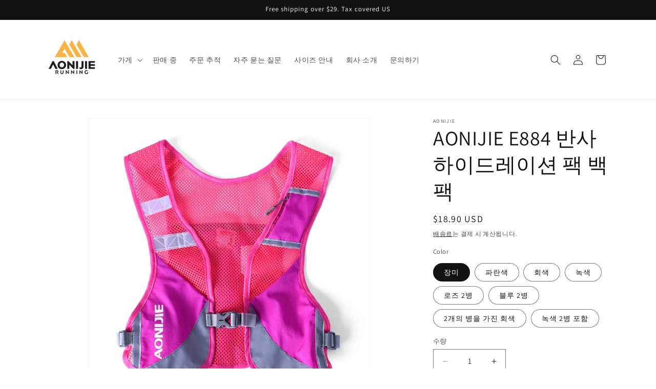

--- FILE ---
content_type: text/html; charset=utf-8
request_url: https://www.aorunning.com/ko-gb/products/aonijie-e884-reflective-hydration-pack-backpack-rucksack-bag-vest-harness-water-bottle-hiking-camping-running-marathon-race
body_size: 49175
content:
<!doctype html>
<html class="js" lang="ko">
  <head>
    <meta charset="utf-8">
    <meta http-equiv="X-UA-Compatible" content="IE=edge">
    <meta name="viewport" content="width=device-width,initial-scale=1">
    <meta name="theme-color" content="">
    <link rel="canonical" href="https://www.aorunning.com/ko-gb/products/aonijie-e884-reflective-hydration-pack-backpack-rucksack-bag-vest-harness-water-bottle-hiking-camping-running-marathon-race"><link rel="icon" type="image/png" href="//www.aorunning.com/cdn/shop/files/logo1_23768701-ee42-44a5-a8ce-c01a96197a49.png?crop=center&height=32&v=1715063189&width=32"><link rel="preconnect" href="https://fonts.shopifycdn.com" crossorigin><title>
      AONIJIE E884 반사 수화 팩 배낭 배낭 가방 조끼 Har
 &ndash; AONIJIE Official Store</title>

    
      <meta name="description" content="AONIJIE 반사 워터백 백팩은 고품질 나일론과 고반사 소재로 제작되어 야간 달리기 또는 라이딩 안전을 보장하기 위해 어떤 조명에서도 밤에 매우 빛납니다. AONIJIE 반사 언더셔츠에는 휴대폰, 열쇠, 얇은 비옷, 물주머니 및 기타 작은 물건을 보관할 수 있는 충분한 주머니와 파우치가 있습니다.">
    

    

<meta property="og:site_name" content="AONIJIE Official Store">
<meta property="og:url" content="https://www.aorunning.com/ko-gb/products/aonijie-e884-reflective-hydration-pack-backpack-rucksack-bag-vest-harness-water-bottle-hiking-camping-running-marathon-race">
<meta property="og:title" content="AONIJIE E884 반사 수화 팩 배낭 배낭 가방 조끼 Har">
<meta property="og:type" content="product">
<meta property="og:description" content="AONIJIE 반사 워터백 백팩은 고품질 나일론과 고반사 소재로 제작되어 야간 달리기 또는 라이딩 안전을 보장하기 위해 어떤 조명에서도 밤에 매우 빛납니다. AONIJIE 반사 언더셔츠에는 휴대폰, 열쇠, 얇은 비옷, 물주머니 및 기타 작은 물건을 보관할 수 있는 충분한 주머니와 파우치가 있습니다."><meta property="og:image" content="http://www.aorunning.com/cdn/shop/files/b9191333840e788fbb5090d7f25bce2c.jpg?v=1756881297">
  <meta property="og:image:secure_url" content="https://www.aorunning.com/cdn/shop/files/b9191333840e788fbb5090d7f25bce2c.jpg?v=1756881297">
  <meta property="og:image:width" content="1500">
  <meta property="og:image:height" content="1500"><meta property="og:price:amount" content="18.90">
  <meta property="og:price:currency" content="USD"><meta name="twitter:card" content="summary_large_image">
<meta name="twitter:title" content="AONIJIE E884 반사 수화 팩 배낭 배낭 가방 조끼 Har">
<meta name="twitter:description" content="AONIJIE 반사 워터백 백팩은 고품질 나일론과 고반사 소재로 제작되어 야간 달리기 또는 라이딩 안전을 보장하기 위해 어떤 조명에서도 밤에 매우 빛납니다. AONIJIE 반사 언더셔츠에는 휴대폰, 열쇠, 얇은 비옷, 물주머니 및 기타 작은 물건을 보관할 수 있는 충분한 주머니와 파우치가 있습니다.">


    <script src="//www.aorunning.com/cdn/shop/t/22/assets/constants.js?v=132983761750457495441747814421" defer="defer"></script>
    <script src="//www.aorunning.com/cdn/shop/t/22/assets/pubsub.js?v=25310214064522200911747814423" defer="defer"></script>
    <script src="//www.aorunning.com/cdn/shop/t/22/assets/global.js?v=184345515105158409801747814421" defer="defer"></script>
    <script src="//www.aorunning.com/cdn/shop/t/22/assets/details-disclosure.js?v=13653116266235556501747814421" defer="defer"></script>
    <script src="//www.aorunning.com/cdn/shop/t/22/assets/details-modal.js?v=25581673532751508451747814421" defer="defer"></script>
    <script src="//www.aorunning.com/cdn/shop/t/22/assets/search-form.js?v=133129549252120666541747814423" defer="defer"></script><script src="//www.aorunning.com/cdn/shop/t/22/assets/animations.js?v=88693664871331136111747814420" defer="defer"></script><script>window.performance && window.performance.mark && window.performance.mark('shopify.content_for_header.start');</script><meta name="google-site-verification" content="To3vkXjZareH9OWjcjid-lacuxXtmsWreUiMhyTLCw0">
<meta name="google-site-verification" content="ib-sCajSaUykhjJDmJYuTmckzY4e2b2PFCRmSxGKPu0">
<meta id="shopify-digital-wallet" name="shopify-digital-wallet" content="/57762873512/digital_wallets/dialog">
<meta name="shopify-checkout-api-token" content="8b9d1d9c1708ed2a00f29968fd2dfa00">
<meta id="in-context-paypal-metadata" data-shop-id="57762873512" data-venmo-supported="false" data-environment="production" data-locale="en_US" data-paypal-v4="true" data-currency="USD">
<link rel="alternate" hreflang="x-default" href="https://www.aorunning.com/products/aonijie-e884-reflective-hydration-pack-backpack-rucksack-bag-vest-harness-water-bottle-hiking-camping-running-marathon-race">
<link rel="alternate" hreflang="en" href="https://www.aorunning.com/products/aonijie-e884-reflective-hydration-pack-backpack-rucksack-bag-vest-harness-water-bottle-hiking-camping-running-marathon-race">
<link rel="alternate" hreflang="ja" href="https://www.aorunning.com/ja/products/aonijie-e884-reflective-hydration-pack-backpack-rucksack-bag-vest-harness-water-bottle-hiking-camping-running-marathon-race">
<link rel="alternate" hreflang="pt" href="https://www.aorunning.com/pt/products/aonijie-e884-reflective-hydration-pack-backpack-rucksack-bag-vest-harness-water-bottle-hiking-camping-running-marathon-race">
<link rel="alternate" hreflang="ru" href="https://www.aorunning.com/ru/products/aonijie-e884-reflective-hydration-pack-backpack-rucksack-bag-vest-harness-water-bottle-hiking-camping-running-marathon-race">
<link rel="alternate" hreflang="de" href="https://www.aorunning.com/de/products/aonijie-e884-reflective-hydration-pack-backpack-rucksack-bag-vest-harness-water-bottle-hiking-camping-running-marathon-race">
<link rel="alternate" hreflang="it" href="https://www.aorunning.com/it/products/aonijie-e884-reflective-hydration-pack-backpack-rucksack-bag-vest-harness-water-bottle-hiking-camping-running-marathon-race">
<link rel="alternate" hreflang="fr" href="https://www.aorunning.com/fr/products/aonijie-e884-reflective-hydration-pack-backpack-rucksack-bag-vest-harness-water-bottle-hiking-camping-running-marathon-race">
<link rel="alternate" hreflang="th" href="https://www.aorunning.com/th/products/aonijie-e884-reflective-hydration-pack-backpack-rucksack-bag-vest-harness-water-bottle-hiking-camping-running-marathon-race">
<link rel="alternate" hreflang="ko" href="https://www.aorunning.com/ko/products/aonijie-e884-reflective-hydration-pack-backpack-rucksack-bag-vest-harness-water-bottle-hiking-camping-running-marathon-race">
<link rel="alternate" hreflang="vi" href="https://www.aorunning.com/vi/products/aonijie-e884-reflective-hydration-pack-backpack-rucksack-bag-vest-harness-water-bottle-hiking-camping-running-marathon-race">
<link rel="alternate" hreflang="es" href="https://www.aorunning.com/es/products/aonijie-e884-reflective-hydration-pack-backpack-rucksack-bag-vest-harness-water-bottle-hiking-camping-running-marathon-race">
<link rel="alternate" hreflang="en-CA" href="https://www.aorunning.com/en-ca/products/aonijie-e884-reflective-hydration-pack-backpack-rucksack-bag-vest-harness-water-bottle-hiking-camping-running-marathon-race">
<link rel="alternate" hreflang="ja-CA" href="https://www.aorunning.com/ja-ca/products/aonijie-e884-reflective-hydration-pack-backpack-rucksack-bag-vest-harness-water-bottle-hiking-camping-running-marathon-race">
<link rel="alternate" hreflang="pt-CA" href="https://www.aorunning.com/pt-ca/products/aonijie-e884-reflective-hydration-pack-backpack-rucksack-bag-vest-harness-water-bottle-hiking-camping-running-marathon-race">
<link rel="alternate" hreflang="ru-CA" href="https://www.aorunning.com/ru-ca/products/aonijie-e884-reflective-hydration-pack-backpack-rucksack-bag-vest-harness-water-bottle-hiking-camping-running-marathon-race">
<link rel="alternate" hreflang="de-CA" href="https://www.aorunning.com/de-ca/products/aonijie-e884-reflective-hydration-pack-backpack-rucksack-bag-vest-harness-water-bottle-hiking-camping-running-marathon-race">
<link rel="alternate" hreflang="it-CA" href="https://www.aorunning.com/it-ca/products/aonijie-e884-reflective-hydration-pack-backpack-rucksack-bag-vest-harness-water-bottle-hiking-camping-running-marathon-race">
<link rel="alternate" hreflang="fr-CA" href="https://www.aorunning.com/fr-ca/products/aonijie-e884-reflective-hydration-pack-backpack-rucksack-bag-vest-harness-water-bottle-hiking-camping-running-marathon-race">
<link rel="alternate" hreflang="th-CA" href="https://www.aorunning.com/th-ca/products/aonijie-e884-reflective-hydration-pack-backpack-rucksack-bag-vest-harness-water-bottle-hiking-camping-running-marathon-race">
<link rel="alternate" hreflang="ko-CA" href="https://www.aorunning.com/ko-ca/products/aonijie-e884-reflective-hydration-pack-backpack-rucksack-bag-vest-harness-water-bottle-hiking-camping-running-marathon-race">
<link rel="alternate" hreflang="vi-CA" href="https://www.aorunning.com/vi-ca/products/aonijie-e884-reflective-hydration-pack-backpack-rucksack-bag-vest-harness-water-bottle-hiking-camping-running-marathon-race">
<link rel="alternate" hreflang="es-CA" href="https://www.aorunning.com/es-ca/products/aonijie-e884-reflective-hydration-pack-backpack-rucksack-bag-vest-harness-water-bottle-hiking-camping-running-marathon-race">
<link rel="alternate" hreflang="en-DE" href="https://www.aorunning.com/en-de/products/aonijie-e884-reflective-hydration-pack-backpack-rucksack-bag-vest-harness-water-bottle-hiking-camping-running-marathon-race">
<link rel="alternate" hreflang="ja-DE" href="https://www.aorunning.com/ja-de/products/aonijie-e884-reflective-hydration-pack-backpack-rucksack-bag-vest-harness-water-bottle-hiking-camping-running-marathon-race">
<link rel="alternate" hreflang="pt-DE" href="https://www.aorunning.com/pt-de/products/aonijie-e884-reflective-hydration-pack-backpack-rucksack-bag-vest-harness-water-bottle-hiking-camping-running-marathon-race">
<link rel="alternate" hreflang="ru-DE" href="https://www.aorunning.com/ru-de/products/aonijie-e884-reflective-hydration-pack-backpack-rucksack-bag-vest-harness-water-bottle-hiking-camping-running-marathon-race">
<link rel="alternate" hreflang="de-DE" href="https://www.aorunning.com/de-de/products/aonijie-e884-reflective-hydration-pack-backpack-rucksack-bag-vest-harness-water-bottle-hiking-camping-running-marathon-race">
<link rel="alternate" hreflang="it-DE" href="https://www.aorunning.com/it-de/products/aonijie-e884-reflective-hydration-pack-backpack-rucksack-bag-vest-harness-water-bottle-hiking-camping-running-marathon-race">
<link rel="alternate" hreflang="fr-DE" href="https://www.aorunning.com/fr-de/products/aonijie-e884-reflective-hydration-pack-backpack-rucksack-bag-vest-harness-water-bottle-hiking-camping-running-marathon-race">
<link rel="alternate" hreflang="th-DE" href="https://www.aorunning.com/th-de/products/aonijie-e884-reflective-hydration-pack-backpack-rucksack-bag-vest-harness-water-bottle-hiking-camping-running-marathon-race">
<link rel="alternate" hreflang="ko-DE" href="https://www.aorunning.com/ko-de/products/aonijie-e884-reflective-hydration-pack-backpack-rucksack-bag-vest-harness-water-bottle-hiking-camping-running-marathon-race">
<link rel="alternate" hreflang="vi-DE" href="https://www.aorunning.com/vi-de/products/aonijie-e884-reflective-hydration-pack-backpack-rucksack-bag-vest-harness-water-bottle-hiking-camping-running-marathon-race">
<link rel="alternate" hreflang="es-DE" href="https://www.aorunning.com/es-de/products/aonijie-e884-reflective-hydration-pack-backpack-rucksack-bag-vest-harness-water-bottle-hiking-camping-running-marathon-race">
<link rel="alternate" hreflang="en-FR" href="https://www.aorunning.com/en-fr/products/aonijie-e884-reflective-hydration-pack-backpack-rucksack-bag-vest-harness-water-bottle-hiking-camping-running-marathon-race">
<link rel="alternate" hreflang="ja-FR" href="https://www.aorunning.com/ja-fr/products/aonijie-e884-reflective-hydration-pack-backpack-rucksack-bag-vest-harness-water-bottle-hiking-camping-running-marathon-race">
<link rel="alternate" hreflang="pt-FR" href="https://www.aorunning.com/pt-fr/products/aonijie-e884-reflective-hydration-pack-backpack-rucksack-bag-vest-harness-water-bottle-hiking-camping-running-marathon-race">
<link rel="alternate" hreflang="ru-FR" href="https://www.aorunning.com/ru-fr/products/aonijie-e884-reflective-hydration-pack-backpack-rucksack-bag-vest-harness-water-bottle-hiking-camping-running-marathon-race">
<link rel="alternate" hreflang="de-FR" href="https://www.aorunning.com/de-fr/products/aonijie-e884-reflective-hydration-pack-backpack-rucksack-bag-vest-harness-water-bottle-hiking-camping-running-marathon-race">
<link rel="alternate" hreflang="it-FR" href="https://www.aorunning.com/it-fr/products/aonijie-e884-reflective-hydration-pack-backpack-rucksack-bag-vest-harness-water-bottle-hiking-camping-running-marathon-race">
<link rel="alternate" hreflang="fr-FR" href="https://www.aorunning.com/fr-fr/products/aonijie-e884-reflective-hydration-pack-backpack-rucksack-bag-vest-harness-water-bottle-hiking-camping-running-marathon-race">
<link rel="alternate" hreflang="th-FR" href="https://www.aorunning.com/th-fr/products/aonijie-e884-reflective-hydration-pack-backpack-rucksack-bag-vest-harness-water-bottle-hiking-camping-running-marathon-race">
<link rel="alternate" hreflang="ko-FR" href="https://www.aorunning.com/ko-fr/products/aonijie-e884-reflective-hydration-pack-backpack-rucksack-bag-vest-harness-water-bottle-hiking-camping-running-marathon-race">
<link rel="alternate" hreflang="vi-FR" href="https://www.aorunning.com/vi-fr/products/aonijie-e884-reflective-hydration-pack-backpack-rucksack-bag-vest-harness-water-bottle-hiking-camping-running-marathon-race">
<link rel="alternate" hreflang="es-FR" href="https://www.aorunning.com/es-fr/products/aonijie-e884-reflective-hydration-pack-backpack-rucksack-bag-vest-harness-water-bottle-hiking-camping-running-marathon-race">
<link rel="alternate" hreflang="en-AU" href="https://www.aorunning.com/en-au/products/aonijie-e884-reflective-hydration-pack-backpack-rucksack-bag-vest-harness-water-bottle-hiking-camping-running-marathon-race">
<link rel="alternate" hreflang="ja-AU" href="https://www.aorunning.com/ja-au/products/aonijie-e884-reflective-hydration-pack-backpack-rucksack-bag-vest-harness-water-bottle-hiking-camping-running-marathon-race">
<link rel="alternate" hreflang="pt-AU" href="https://www.aorunning.com/pt-au/products/aonijie-e884-reflective-hydration-pack-backpack-rucksack-bag-vest-harness-water-bottle-hiking-camping-running-marathon-race">
<link rel="alternate" hreflang="ru-AU" href="https://www.aorunning.com/ru-au/products/aonijie-e884-reflective-hydration-pack-backpack-rucksack-bag-vest-harness-water-bottle-hiking-camping-running-marathon-race">
<link rel="alternate" hreflang="de-AU" href="https://www.aorunning.com/de-au/products/aonijie-e884-reflective-hydration-pack-backpack-rucksack-bag-vest-harness-water-bottle-hiking-camping-running-marathon-race">
<link rel="alternate" hreflang="it-AU" href="https://www.aorunning.com/it-au/products/aonijie-e884-reflective-hydration-pack-backpack-rucksack-bag-vest-harness-water-bottle-hiking-camping-running-marathon-race">
<link rel="alternate" hreflang="fr-AU" href="https://www.aorunning.com/fr-au/products/aonijie-e884-reflective-hydration-pack-backpack-rucksack-bag-vest-harness-water-bottle-hiking-camping-running-marathon-race">
<link rel="alternate" hreflang="th-AU" href="https://www.aorunning.com/th-au/products/aonijie-e884-reflective-hydration-pack-backpack-rucksack-bag-vest-harness-water-bottle-hiking-camping-running-marathon-race">
<link rel="alternate" hreflang="ko-AU" href="https://www.aorunning.com/ko-au/products/aonijie-e884-reflective-hydration-pack-backpack-rucksack-bag-vest-harness-water-bottle-hiking-camping-running-marathon-race">
<link rel="alternate" hreflang="vi-AU" href="https://www.aorunning.com/vi-au/products/aonijie-e884-reflective-hydration-pack-backpack-rucksack-bag-vest-harness-water-bottle-hiking-camping-running-marathon-race">
<link rel="alternate" hreflang="es-AU" href="https://www.aorunning.com/es-au/products/aonijie-e884-reflective-hydration-pack-backpack-rucksack-bag-vest-harness-water-bottle-hiking-camping-running-marathon-race">
<link rel="alternate" hreflang="en-GB" href="https://www.aorunning.com/en-gb/products/aonijie-e884-reflective-hydration-pack-backpack-rucksack-bag-vest-harness-water-bottle-hiking-camping-running-marathon-race">
<link rel="alternate" hreflang="ja-GB" href="https://www.aorunning.com/ja-gb/products/aonijie-e884-reflective-hydration-pack-backpack-rucksack-bag-vest-harness-water-bottle-hiking-camping-running-marathon-race">
<link rel="alternate" hreflang="pt-GB" href="https://www.aorunning.com/pt-gb/products/aonijie-e884-reflective-hydration-pack-backpack-rucksack-bag-vest-harness-water-bottle-hiking-camping-running-marathon-race">
<link rel="alternate" hreflang="ru-GB" href="https://www.aorunning.com/ru-gb/products/aonijie-e884-reflective-hydration-pack-backpack-rucksack-bag-vest-harness-water-bottle-hiking-camping-running-marathon-race">
<link rel="alternate" hreflang="de-GB" href="https://www.aorunning.com/de-gb/products/aonijie-e884-reflective-hydration-pack-backpack-rucksack-bag-vest-harness-water-bottle-hiking-camping-running-marathon-race">
<link rel="alternate" hreflang="it-GB" href="https://www.aorunning.com/it-gb/products/aonijie-e884-reflective-hydration-pack-backpack-rucksack-bag-vest-harness-water-bottle-hiking-camping-running-marathon-race">
<link rel="alternate" hreflang="fr-GB" href="https://www.aorunning.com/fr-gb/products/aonijie-e884-reflective-hydration-pack-backpack-rucksack-bag-vest-harness-water-bottle-hiking-camping-running-marathon-race">
<link rel="alternate" hreflang="th-GB" href="https://www.aorunning.com/th-gb/products/aonijie-e884-reflective-hydration-pack-backpack-rucksack-bag-vest-harness-water-bottle-hiking-camping-running-marathon-race">
<link rel="alternate" hreflang="ko-GB" href="https://www.aorunning.com/ko-gb/products/aonijie-e884-reflective-hydration-pack-backpack-rucksack-bag-vest-harness-water-bottle-hiking-camping-running-marathon-race">
<link rel="alternate" hreflang="vi-GB" href="https://www.aorunning.com/vi-gb/products/aonijie-e884-reflective-hydration-pack-backpack-rucksack-bag-vest-harness-water-bottle-hiking-camping-running-marathon-race">
<link rel="alternate" hreflang="es-GB" href="https://www.aorunning.com/es-gb/products/aonijie-e884-reflective-hydration-pack-backpack-rucksack-bag-vest-harness-water-bottle-hiking-camping-running-marathon-race">
<link rel="alternate" type="application/json+oembed" href="https://www.aorunning.com/ko-gb/products/aonijie-e884-reflective-hydration-pack-backpack-rucksack-bag-vest-harness-water-bottle-hiking-camping-running-marathon-race.oembed">
<script async="async" src="/checkouts/internal/preloads.js?locale=ko-GB"></script>
<script id="shopify-features" type="application/json">{"accessToken":"8b9d1d9c1708ed2a00f29968fd2dfa00","betas":["rich-media-storefront-analytics"],"domain":"www.aorunning.com","predictiveSearch":true,"shopId":57762873512,"locale":"ko"}</script>
<script>var Shopify = Shopify || {};
Shopify.shop = "aonijiecn.myshopify.com";
Shopify.locale = "ko";
Shopify.currency = {"active":"USD","rate":"1.0"};
Shopify.country = "GB";
Shopify.theme = {"name":"Dawn 的副本 的更新版副本","id":145949458600,"schema_name":"Dawn","schema_version":"15.3.0","theme_store_id":887,"role":"main"};
Shopify.theme.handle = "null";
Shopify.theme.style = {"id":null,"handle":null};
Shopify.cdnHost = "www.aorunning.com/cdn";
Shopify.routes = Shopify.routes || {};
Shopify.routes.root = "/ko-gb/";</script>
<script type="module">!function(o){(o.Shopify=o.Shopify||{}).modules=!0}(window);</script>
<script>!function(o){function n(){var o=[];function n(){o.push(Array.prototype.slice.apply(arguments))}return n.q=o,n}var t=o.Shopify=o.Shopify||{};t.loadFeatures=n(),t.autoloadFeatures=n()}(window);</script>
<script id="shop-js-analytics" type="application/json">{"pageType":"product"}</script>
<script defer="defer" async type="module" src="//www.aorunning.com/cdn/shopifycloud/shop-js/modules/v2/client.init-shop-cart-sync_2_vySZRZ.ko.esm.js"></script>
<script defer="defer" async type="module" src="//www.aorunning.com/cdn/shopifycloud/shop-js/modules/v2/chunk.common_DltePkld.esm.js"></script>
<script defer="defer" async type="module" src="//www.aorunning.com/cdn/shopifycloud/shop-js/modules/v2/chunk.modal_CITvsnQ_.esm.js"></script>
<script type="module">
  await import("//www.aorunning.com/cdn/shopifycloud/shop-js/modules/v2/client.init-shop-cart-sync_2_vySZRZ.ko.esm.js");
await import("//www.aorunning.com/cdn/shopifycloud/shop-js/modules/v2/chunk.common_DltePkld.esm.js");
await import("//www.aorunning.com/cdn/shopifycloud/shop-js/modules/v2/chunk.modal_CITvsnQ_.esm.js");

  window.Shopify.SignInWithShop?.initShopCartSync?.({"fedCMEnabled":true,"windoidEnabled":true});

</script>
<script>(function() {
  var isLoaded = false;
  function asyncLoad() {
    if (isLoaded) return;
    isLoaded = true;
    var urls = ["https:\/\/cdn.obviyo.net\/dynamic\/loader\/prod\/nAN0IZxp?shop=aonijiecn.myshopify.com","\/\/cdn.shopify.com\/proxy\/30ba922176a0d405d0329934c7dbffb332caf2003300e3d0682a2ff6e9974dff\/api.goaffpro.com\/loader.js?shop=aonijiecn.myshopify.com\u0026sp-cache-control=cHVibGljLCBtYXgtYWdlPTkwMA","\/\/cdn.shopify.com\/proxy\/876bca14317cd3b24ce273c70c0ae8ad63663319c27e39deba41bdcd8421828c\/d1639lhkj5l89m.cloudfront.net\/js\/storefront\/uppromote.js?shop=aonijiecn.myshopify.com\u0026sp-cache-control=cHVibGljLCBtYXgtYWdlPTkwMA"];
    for (var i = 0; i < urls.length; i++) {
      var s = document.createElement('script');
      s.type = 'text/javascript';
      s.async = true;
      s.src = urls[i];
      var x = document.getElementsByTagName('script')[0];
      x.parentNode.insertBefore(s, x);
    }
  };
  if(window.attachEvent) {
    window.attachEvent('onload', asyncLoad);
  } else {
    window.addEventListener('load', asyncLoad, false);
  }
})();</script>
<script id="__st">var __st={"a":57762873512,"offset":-28800,"reqid":"3a2f8107-8bab-48dc-945c-dfac1dddcbb5-1769281309","pageurl":"www.aorunning.com\/ko-gb\/products\/aonijie-e884-reflective-hydration-pack-backpack-rucksack-bag-vest-harness-water-bottle-hiking-camping-running-marathon-race","u":"65d215296655","p":"product","rtyp":"product","rid":7182538801320};</script>
<script>window.ShopifyPaypalV4VisibilityTracking = true;</script>
<script id="captcha-bootstrap">!function(){'use strict';const t='contact',e='account',n='new_comment',o=[[t,t],['blogs',n],['comments',n],[t,'customer']],c=[[e,'customer_login'],[e,'guest_login'],[e,'recover_customer_password'],[e,'create_customer']],r=t=>t.map((([t,e])=>`form[action*='/${t}']:not([data-nocaptcha='true']) input[name='form_type'][value='${e}']`)).join(','),a=t=>()=>t?[...document.querySelectorAll(t)].map((t=>t.form)):[];function s(){const t=[...o],e=r(t);return a(e)}const i='password',u='form_key',d=['recaptcha-v3-token','g-recaptcha-response','h-captcha-response',i],f=()=>{try{return window.sessionStorage}catch{return}},m='__shopify_v',_=t=>t.elements[u];function p(t,e,n=!1){try{const o=window.sessionStorage,c=JSON.parse(o.getItem(e)),{data:r}=function(t){const{data:e,action:n}=t;return t[m]||n?{data:e,action:n}:{data:t,action:n}}(c);for(const[e,n]of Object.entries(r))t.elements[e]&&(t.elements[e].value=n);n&&o.removeItem(e)}catch(o){console.error('form repopulation failed',{error:o})}}const l='form_type',E='cptcha';function T(t){t.dataset[E]=!0}const w=window,h=w.document,L='Shopify',v='ce_forms',y='captcha';let A=!1;((t,e)=>{const n=(g='f06e6c50-85a8-45c8-87d0-21a2b65856fe',I='https://cdn.shopify.com/shopifycloud/storefront-forms-hcaptcha/ce_storefront_forms_captcha_hcaptcha.v1.5.2.iife.js',D={infoText:'hCaptcha에 의해 보호됨',privacyText:'개인정보 보호',termsText:'약관'},(t,e,n)=>{const o=w[L][v],c=o.bindForm;if(c)return c(t,g,e,D).then(n);var r;o.q.push([[t,g,e,D],n]),r=I,A||(h.body.append(Object.assign(h.createElement('script'),{id:'captcha-provider',async:!0,src:r})),A=!0)});var g,I,D;w[L]=w[L]||{},w[L][v]=w[L][v]||{},w[L][v].q=[],w[L][y]=w[L][y]||{},w[L][y].protect=function(t,e){n(t,void 0,e),T(t)},Object.freeze(w[L][y]),function(t,e,n,w,h,L){const[v,y,A,g]=function(t,e,n){const i=e?o:[],u=t?c:[],d=[...i,...u],f=r(d),m=r(i),_=r(d.filter((([t,e])=>n.includes(e))));return[a(f),a(m),a(_),s()]}(w,h,L),I=t=>{const e=t.target;return e instanceof HTMLFormElement?e:e&&e.form},D=t=>v().includes(t);t.addEventListener('submit',(t=>{const e=I(t);if(!e)return;const n=D(e)&&!e.dataset.hcaptchaBound&&!e.dataset.recaptchaBound,o=_(e),c=g().includes(e)&&(!o||!o.value);(n||c)&&t.preventDefault(),c&&!n&&(function(t){try{if(!f())return;!function(t){const e=f();if(!e)return;const n=_(t);if(!n)return;const o=n.value;o&&e.removeItem(o)}(t);const e=Array.from(Array(32),(()=>Math.random().toString(36)[2])).join('');!function(t,e){_(t)||t.append(Object.assign(document.createElement('input'),{type:'hidden',name:u})),t.elements[u].value=e}(t,e),function(t,e){const n=f();if(!n)return;const o=[...t.querySelectorAll(`input[type='${i}']`)].map((({name:t})=>t)),c=[...d,...o],r={};for(const[a,s]of new FormData(t).entries())c.includes(a)||(r[a]=s);n.setItem(e,JSON.stringify({[m]:1,action:t.action,data:r}))}(t,e)}catch(e){console.error('failed to persist form',e)}}(e),e.submit())}));const S=(t,e)=>{t&&!t.dataset[E]&&(n(t,e.some((e=>e===t))),T(t))};for(const o of['focusin','change'])t.addEventListener(o,(t=>{const e=I(t);D(e)&&S(e,y())}));const B=e.get('form_key'),M=e.get(l),P=B&&M;t.addEventListener('DOMContentLoaded',(()=>{const t=y();if(P)for(const e of t)e.elements[l].value===M&&p(e,B);[...new Set([...A(),...v().filter((t=>'true'===t.dataset.shopifyCaptcha))])].forEach((e=>S(e,t)))}))}(h,new URLSearchParams(w.location.search),n,t,e,['guest_login'])})(!0,!0)}();</script>
<script integrity="sha256-4kQ18oKyAcykRKYeNunJcIwy7WH5gtpwJnB7kiuLZ1E=" data-source-attribution="shopify.loadfeatures" defer="defer" src="//www.aorunning.com/cdn/shopifycloud/storefront/assets/storefront/load_feature-a0a9edcb.js" crossorigin="anonymous"></script>
<script data-source-attribution="shopify.dynamic_checkout.dynamic.init">var Shopify=Shopify||{};Shopify.PaymentButton=Shopify.PaymentButton||{isStorefrontPortableWallets:!0,init:function(){window.Shopify.PaymentButton.init=function(){};var t=document.createElement("script");t.src="https://www.aorunning.com/cdn/shopifycloud/portable-wallets/latest/portable-wallets.ko.js",t.type="module",document.head.appendChild(t)}};
</script>
<script data-source-attribution="shopify.dynamic_checkout.buyer_consent">
  function portableWalletsHideBuyerConsent(e){var t=document.getElementById("shopify-buyer-consent"),n=document.getElementById("shopify-subscription-policy-button");t&&n&&(t.classList.add("hidden"),t.setAttribute("aria-hidden","true"),n.removeEventListener("click",e))}function portableWalletsShowBuyerConsent(e){var t=document.getElementById("shopify-buyer-consent"),n=document.getElementById("shopify-subscription-policy-button");t&&n&&(t.classList.remove("hidden"),t.removeAttribute("aria-hidden"),n.addEventListener("click",e))}window.Shopify?.PaymentButton&&(window.Shopify.PaymentButton.hideBuyerConsent=portableWalletsHideBuyerConsent,window.Shopify.PaymentButton.showBuyerConsent=portableWalletsShowBuyerConsent);
</script>
<script>
  function portableWalletsCleanup(e){e&&e.src&&console.error("Failed to load portable wallets script "+e.src);var t=document.querySelectorAll("shopify-accelerated-checkout .shopify-payment-button__skeleton, shopify-accelerated-checkout-cart .wallet-cart-button__skeleton"),e=document.getElementById("shopify-buyer-consent");for(let e=0;e<t.length;e++)t[e].remove();e&&e.remove()}function portableWalletsNotLoadedAsModule(e){e instanceof ErrorEvent&&"string"==typeof e.message&&e.message.includes("import.meta")&&"string"==typeof e.filename&&e.filename.includes("portable-wallets")&&(window.removeEventListener("error",portableWalletsNotLoadedAsModule),window.Shopify.PaymentButton.failedToLoad=e,"loading"===document.readyState?document.addEventListener("DOMContentLoaded",window.Shopify.PaymentButton.init):window.Shopify.PaymentButton.init())}window.addEventListener("error",portableWalletsNotLoadedAsModule);
</script>

<script type="module" src="https://www.aorunning.com/cdn/shopifycloud/portable-wallets/latest/portable-wallets.ko.js" onError="portableWalletsCleanup(this)" crossorigin="anonymous"></script>
<script nomodule>
  document.addEventListener("DOMContentLoaded", portableWalletsCleanup);
</script>

<script id='scb4127' type='text/javascript' async='' src='https://www.aorunning.com/cdn/shopifycloud/privacy-banner/storefront-banner.js'></script><link id="shopify-accelerated-checkout-styles" rel="stylesheet" media="screen" href="https://www.aorunning.com/cdn/shopifycloud/portable-wallets/latest/accelerated-checkout-backwards-compat.css" crossorigin="anonymous">
<style id="shopify-accelerated-checkout-cart">
        #shopify-buyer-consent {
  margin-top: 1em;
  display: inline-block;
  width: 100%;
}

#shopify-buyer-consent.hidden {
  display: none;
}

#shopify-subscription-policy-button {
  background: none;
  border: none;
  padding: 0;
  text-decoration: underline;
  font-size: inherit;
  cursor: pointer;
}

#shopify-subscription-policy-button::before {
  box-shadow: none;
}

      </style>
<script id="sections-script" data-sections="header" defer="defer" src="//www.aorunning.com/cdn/shop/t/22/compiled_assets/scripts.js?v=1199"></script>
<script>window.performance && window.performance.mark && window.performance.mark('shopify.content_for_header.end');</script>


    <style data-shopify>
      @font-face {
  font-family: Assistant;
  font-weight: 400;
  font-style: normal;
  font-display: swap;
  src: url("//www.aorunning.com/cdn/fonts/assistant/assistant_n4.9120912a469cad1cc292572851508ca49d12e768.woff2") format("woff2"),
       url("//www.aorunning.com/cdn/fonts/assistant/assistant_n4.6e9875ce64e0fefcd3f4446b7ec9036b3ddd2985.woff") format("woff");
}

      @font-face {
  font-family: Assistant;
  font-weight: 700;
  font-style: normal;
  font-display: swap;
  src: url("//www.aorunning.com/cdn/fonts/assistant/assistant_n7.bf44452348ec8b8efa3aa3068825305886b1c83c.woff2") format("woff2"),
       url("//www.aorunning.com/cdn/fonts/assistant/assistant_n7.0c887fee83f6b3bda822f1150b912c72da0f7b64.woff") format("woff");
}

      
      
      @font-face {
  font-family: Assistant;
  font-weight: 400;
  font-style: normal;
  font-display: swap;
  src: url("//www.aorunning.com/cdn/fonts/assistant/assistant_n4.9120912a469cad1cc292572851508ca49d12e768.woff2") format("woff2"),
       url("//www.aorunning.com/cdn/fonts/assistant/assistant_n4.6e9875ce64e0fefcd3f4446b7ec9036b3ddd2985.woff") format("woff");
}


      
        :root,
        .color-scheme-1 {
          --color-background: 255,255,255;
        
          --gradient-background: #ffffff;
        

        

        --color-foreground: 18,18,18;
        --color-background-contrast: 191,191,191;
        --color-shadow: 18,18,18;
        --color-button: 18,18,18;
        --color-button-text: 255,255,255;
        --color-secondary-button: 255,255,255;
        --color-secondary-button-text: 18,18,18;
        --color-link: 18,18,18;
        --color-badge-foreground: 18,18,18;
        --color-badge-background: 255,255,255;
        --color-badge-border: 18,18,18;
        --payment-terms-background-color: rgb(255 255 255);
      }
      
        
        .color-scheme-2 {
          --color-background: 243,243,243;
        
          --gradient-background: #f3f3f3;
        

        

        --color-foreground: 18,18,18;
        --color-background-contrast: 179,179,179;
        --color-shadow: 18,18,18;
        --color-button: 18,18,18;
        --color-button-text: 243,243,243;
        --color-secondary-button: 243,243,243;
        --color-secondary-button-text: 18,18,18;
        --color-link: 18,18,18;
        --color-badge-foreground: 18,18,18;
        --color-badge-background: 243,243,243;
        --color-badge-border: 18,18,18;
        --payment-terms-background-color: rgb(243 243 243);
      }
      
        
        .color-scheme-3 {
          --color-background: 36,40,51;
        
          --gradient-background: #242833;
        

        

        --color-foreground: 255,255,255;
        --color-background-contrast: 47,52,66;
        --color-shadow: 18,18,18;
        --color-button: 255,255,255;
        --color-button-text: 0,0,0;
        --color-secondary-button: 36,40,51;
        --color-secondary-button-text: 255,255,255;
        --color-link: 255,255,255;
        --color-badge-foreground: 255,255,255;
        --color-badge-background: 36,40,51;
        --color-badge-border: 255,255,255;
        --payment-terms-background-color: rgb(36 40 51);
      }
      
        
        .color-scheme-4 {
          --color-background: 18,18,18;
        
          --gradient-background: #121212;
        

        

        --color-foreground: 255,255,255;
        --color-background-contrast: 146,146,146;
        --color-shadow: 18,18,18;
        --color-button: 255,255,255;
        --color-button-text: 18,18,18;
        --color-secondary-button: 18,18,18;
        --color-secondary-button-text: 255,255,255;
        --color-link: 255,255,255;
        --color-badge-foreground: 255,255,255;
        --color-badge-background: 18,18,18;
        --color-badge-border: 255,255,255;
        --payment-terms-background-color: rgb(18 18 18);
      }
      
        
        .color-scheme-5 {
          --color-background: 51,79,180;
        
          --gradient-background: #334fb4;
        

        

        --color-foreground: 255,255,255;
        --color-background-contrast: 23,35,81;
        --color-shadow: 18,18,18;
        --color-button: 255,255,255;
        --color-button-text: 51,79,180;
        --color-secondary-button: 51,79,180;
        --color-secondary-button-text: 255,255,255;
        --color-link: 255,255,255;
        --color-badge-foreground: 255,255,255;
        --color-badge-background: 51,79,180;
        --color-badge-border: 255,255,255;
        --payment-terms-background-color: rgb(51 79 180);
      }
      
        
        .color-scheme-e9a58c38-0674-4809-b6ac-175dfad4e86a {
          --color-background: 0,0,0;
        
          --gradient-background: rgba(0,0,0,0);
        

        

        --color-foreground: 18,18,18;
        --color-background-contrast: 128,128,128;
        --color-shadow: 255,255,255;
        --color-button: 255,255,255;
        --color-button-text: 5,5,5;
        --color-secondary-button: 0,0,0;
        --color-secondary-button-text: 7,6,6;
        --color-link: 7,6,6;
        --color-badge-foreground: 18,18,18;
        --color-badge-background: 0,0,0;
        --color-badge-border: 18,18,18;
        --payment-terms-background-color: rgb(0 0 0);
      }
      
        
        .color-scheme-7cc94454-384a-4edd-8320-2fb0aeb08962 {
          --color-background: 243,243,243;
        
          --gradient-background: #f3f3f3;
        

        

        --color-foreground: 18,18,18;
        --color-background-contrast: 179,179,179;
        --color-shadow: 18,18,18;
        --color-button: 5,5,5;
        --color-button-text: 18,18,18;
        --color-secondary-button: 243,243,243;
        --color-secondary-button-text: 18,1,1;
        --color-link: 18,1,1;
        --color-badge-foreground: 18,18,18;
        --color-badge-background: 243,243,243;
        --color-badge-border: 18,18,18;
        --payment-terms-background-color: rgb(243 243 243);
      }
      

      body, .color-scheme-1, .color-scheme-2, .color-scheme-3, .color-scheme-4, .color-scheme-5, .color-scheme-e9a58c38-0674-4809-b6ac-175dfad4e86a, .color-scheme-7cc94454-384a-4edd-8320-2fb0aeb08962 {
        color: rgba(var(--color-foreground), 0.75);
        background-color: rgb(var(--color-background));
      }

      :root {
        --font-body-family: Assistant, sans-serif;
        --font-body-style: normal;
        --font-body-weight: 400;
        --font-body-weight-bold: 700;

        --font-heading-family: Assistant, sans-serif;
        --font-heading-style: normal;
        --font-heading-weight: 400;

        --font-body-scale: 1.0;
        --font-heading-scale: 1.0;

        --media-padding: px;
        --media-border-opacity: 0.05;
        --media-border-width: 1px;
        --media-radius: 0px;
        --media-shadow-opacity: 0.0;
        --media-shadow-horizontal-offset: 0px;
        --media-shadow-vertical-offset: 4px;
        --media-shadow-blur-radius: 5px;
        --media-shadow-visible: 0;

        --page-width: 120rem;
        --page-width-margin: 0rem;

        --product-card-image-padding: 0.0rem;
        --product-card-corner-radius: 0.0rem;
        --product-card-text-alignment: left;
        --product-card-border-width: 0.0rem;
        --product-card-border-opacity: 0.1;
        --product-card-shadow-opacity: 0.0;
        --product-card-shadow-visible: 0;
        --product-card-shadow-horizontal-offset: 0.0rem;
        --product-card-shadow-vertical-offset: 0.4rem;
        --product-card-shadow-blur-radius: 0.5rem;

        --collection-card-image-padding: 0.0rem;
        --collection-card-corner-radius: 0.0rem;
        --collection-card-text-alignment: left;
        --collection-card-border-width: 0.0rem;
        --collection-card-border-opacity: 0.1;
        --collection-card-shadow-opacity: 0.0;
        --collection-card-shadow-visible: 0;
        --collection-card-shadow-horizontal-offset: 0.0rem;
        --collection-card-shadow-vertical-offset: 0.4rem;
        --collection-card-shadow-blur-radius: 0.5rem;

        --blog-card-image-padding: 0.0rem;
        --blog-card-corner-radius: 0.0rem;
        --blog-card-text-alignment: left;
        --blog-card-border-width: 0.0rem;
        --blog-card-border-opacity: 0.1;
        --blog-card-shadow-opacity: 0.0;
        --blog-card-shadow-visible: 0;
        --blog-card-shadow-horizontal-offset: 0.0rem;
        --blog-card-shadow-vertical-offset: 0.4rem;
        --blog-card-shadow-blur-radius: 0.5rem;

        --badge-corner-radius: 4.0rem;

        --popup-border-width: 1px;
        --popup-border-opacity: 0.1;
        --popup-corner-radius: 0px;
        --popup-shadow-opacity: 0.05;
        --popup-shadow-horizontal-offset: 0px;
        --popup-shadow-vertical-offset: 4px;
        --popup-shadow-blur-radius: 5px;

        --drawer-border-width: 1px;
        --drawer-border-opacity: 0.1;
        --drawer-shadow-opacity: 0.0;
        --drawer-shadow-horizontal-offset: 0px;
        --drawer-shadow-vertical-offset: 4px;
        --drawer-shadow-blur-radius: 5px;

        --spacing-sections-desktop: 0px;
        --spacing-sections-mobile: 0px;

        --grid-desktop-vertical-spacing: 8px;
        --grid-desktop-horizontal-spacing: 8px;
        --grid-mobile-vertical-spacing: 4px;
        --grid-mobile-horizontal-spacing: 4px;

        --text-boxes-border-opacity: 0.1;
        --text-boxes-border-width: 0px;
        --text-boxes-radius: 0px;
        --text-boxes-shadow-opacity: 0.0;
        --text-boxes-shadow-visible: 0;
        --text-boxes-shadow-horizontal-offset: 0px;
        --text-boxes-shadow-vertical-offset: 4px;
        --text-boxes-shadow-blur-radius: 5px;

        --buttons-radius: 0px;
        --buttons-radius-outset: 0px;
        --buttons-border-width: 2px;
        --buttons-border-opacity: 1.0;
        --buttons-shadow-opacity: 0.0;
        --buttons-shadow-visible: 0;
        --buttons-shadow-horizontal-offset: 0px;
        --buttons-shadow-vertical-offset: 4px;
        --buttons-shadow-blur-radius: 5px;
        --buttons-border-offset: 0px;

        --inputs-radius: 0px;
        --inputs-border-width: 1px;
        --inputs-border-opacity: 0.55;
        --inputs-shadow-opacity: 0.0;
        --inputs-shadow-horizontal-offset: 0px;
        --inputs-margin-offset: 0px;
        --inputs-shadow-vertical-offset: 4px;
        --inputs-shadow-blur-radius: 5px;
        --inputs-radius-outset: 0px;

        --variant-pills-radius: 40px;
        --variant-pills-border-width: 1px;
        --variant-pills-border-opacity: 0.55;
        --variant-pills-shadow-opacity: 0.0;
        --variant-pills-shadow-horizontal-offset: 0px;
        --variant-pills-shadow-vertical-offset: 4px;
        --variant-pills-shadow-blur-radius: 5px;
      }

      *,
      *::before,
      *::after {
        box-sizing: inherit;
      }

      html {
        box-sizing: border-box;
        font-size: calc(var(--font-body-scale) * 62.5%);
        height: 100%;
      }

      body {
        display: grid;
        grid-template-rows: auto auto 1fr auto;
        grid-template-columns: 100%;
        min-height: 100%;
        margin: 0;
        font-size: 1.5rem;
        letter-spacing: 0.06rem;
        line-height: calc(1 + 0.8 / var(--font-body-scale));
        font-family: var(--font-body-family);
        font-style: var(--font-body-style);
        font-weight: var(--font-body-weight);
      }

      @media screen and (min-width: 750px) {
        body {
          font-size: 1.6rem;
        }
      }
    </style>

    <link href="//www.aorunning.com/cdn/shop/t/22/assets/base.css?v=159841507637079171801747814420" rel="stylesheet" type="text/css" media="all" />
    <link rel="stylesheet" href="//www.aorunning.com/cdn/shop/t/22/assets/component-cart-items.css?v=123238115697927560811747814420" media="print" onload="this.media='all'"><link href="//www.aorunning.com/cdn/shop/t/22/assets/component-cart-drawer.css?v=112801333748515159671747814420" rel="stylesheet" type="text/css" media="all" />
      <link href="//www.aorunning.com/cdn/shop/t/22/assets/component-cart.css?v=164708765130180853531747814420" rel="stylesheet" type="text/css" media="all" />
      <link href="//www.aorunning.com/cdn/shop/t/22/assets/component-totals.css?v=15906652033866631521747814421" rel="stylesheet" type="text/css" media="all" />
      <link href="//www.aorunning.com/cdn/shop/t/22/assets/component-price.css?v=70172745017360139101747814421" rel="stylesheet" type="text/css" media="all" />
      <link href="//www.aorunning.com/cdn/shop/t/22/assets/component-discounts.css?v=152760482443307489271747814420" rel="stylesheet" type="text/css" media="all" />

      <link rel="preload" as="font" href="//www.aorunning.com/cdn/fonts/assistant/assistant_n4.9120912a469cad1cc292572851508ca49d12e768.woff2" type="font/woff2" crossorigin>
      

      <link rel="preload" as="font" href="//www.aorunning.com/cdn/fonts/assistant/assistant_n4.9120912a469cad1cc292572851508ca49d12e768.woff2" type="font/woff2" crossorigin>
      
<link href="//www.aorunning.com/cdn/shop/t/22/assets/component-localization-form.css?v=170315343355214948141747814421" rel="stylesheet" type="text/css" media="all" />
      <script src="//www.aorunning.com/cdn/shop/t/22/assets/localization-form.js?v=144176611646395275351747814422" defer="defer"></script><link
        rel="stylesheet"
        href="//www.aorunning.com/cdn/shop/t/22/assets/component-predictive-search.css?v=118923337488134913561747814421"
        media="print"
        onload="this.media='all'"
      ><script>
      if (Shopify.designMode) {
        document.documentElement.classList.add('shopify-design-mode');
      }
    </script>
  <link href="https://cdn.shopify.com/extensions/0199a438-2b43-7d72-ba8c-f8472dfb5cdc/promotion-popup-allnew-26/assets/popup-main.css" rel="stylesheet" type="text/css" media="all">
<link href="https://monorail-edge.shopifysvc.com" rel="dns-prefetch">
<script>(function(){if ("sendBeacon" in navigator && "performance" in window) {try {var session_token_from_headers = performance.getEntriesByType('navigation')[0].serverTiming.find(x => x.name == '_s').description;} catch {var session_token_from_headers = undefined;}var session_cookie_matches = document.cookie.match(/_shopify_s=([^;]*)/);var session_token_from_cookie = session_cookie_matches && session_cookie_matches.length === 2 ? session_cookie_matches[1] : "";var session_token = session_token_from_headers || session_token_from_cookie || "";function handle_abandonment_event(e) {var entries = performance.getEntries().filter(function(entry) {return /monorail-edge.shopifysvc.com/.test(entry.name);});if (!window.abandonment_tracked && entries.length === 0) {window.abandonment_tracked = true;var currentMs = Date.now();var navigation_start = performance.timing.navigationStart;var payload = {shop_id: 57762873512,url: window.location.href,navigation_start,duration: currentMs - navigation_start,session_token,page_type: "product"};window.navigator.sendBeacon("https://monorail-edge.shopifysvc.com/v1/produce", JSON.stringify({schema_id: "online_store_buyer_site_abandonment/1.1",payload: payload,metadata: {event_created_at_ms: currentMs,event_sent_at_ms: currentMs}}));}}window.addEventListener('pagehide', handle_abandonment_event);}}());</script>
<script id="web-pixels-manager-setup">(function e(e,d,r,n,o){if(void 0===o&&(o={}),!Boolean(null===(a=null===(i=window.Shopify)||void 0===i?void 0:i.analytics)||void 0===a?void 0:a.replayQueue)){var i,a;window.Shopify=window.Shopify||{};var t=window.Shopify;t.analytics=t.analytics||{};var s=t.analytics;s.replayQueue=[],s.publish=function(e,d,r){return s.replayQueue.push([e,d,r]),!0};try{self.performance.mark("wpm:start")}catch(e){}var l=function(){var e={modern:/Edge?\/(1{2}[4-9]|1[2-9]\d|[2-9]\d{2}|\d{4,})\.\d+(\.\d+|)|Firefox\/(1{2}[4-9]|1[2-9]\d|[2-9]\d{2}|\d{4,})\.\d+(\.\d+|)|Chrom(ium|e)\/(9{2}|\d{3,})\.\d+(\.\d+|)|(Maci|X1{2}).+ Version\/(15\.\d+|(1[6-9]|[2-9]\d|\d{3,})\.\d+)([,.]\d+|)( \(\w+\)|)( Mobile\/\w+|) Safari\/|Chrome.+OPR\/(9{2}|\d{3,})\.\d+\.\d+|(CPU[ +]OS|iPhone[ +]OS|CPU[ +]iPhone|CPU IPhone OS|CPU iPad OS)[ +]+(15[._]\d+|(1[6-9]|[2-9]\d|\d{3,})[._]\d+)([._]\d+|)|Android:?[ /-](13[3-9]|1[4-9]\d|[2-9]\d{2}|\d{4,})(\.\d+|)(\.\d+|)|Android.+Firefox\/(13[5-9]|1[4-9]\d|[2-9]\d{2}|\d{4,})\.\d+(\.\d+|)|Android.+Chrom(ium|e)\/(13[3-9]|1[4-9]\d|[2-9]\d{2}|\d{4,})\.\d+(\.\d+|)|SamsungBrowser\/([2-9]\d|\d{3,})\.\d+/,legacy:/Edge?\/(1[6-9]|[2-9]\d|\d{3,})\.\d+(\.\d+|)|Firefox\/(5[4-9]|[6-9]\d|\d{3,})\.\d+(\.\d+|)|Chrom(ium|e)\/(5[1-9]|[6-9]\d|\d{3,})\.\d+(\.\d+|)([\d.]+$|.*Safari\/(?![\d.]+ Edge\/[\d.]+$))|(Maci|X1{2}).+ Version\/(10\.\d+|(1[1-9]|[2-9]\d|\d{3,})\.\d+)([,.]\d+|)( \(\w+\)|)( Mobile\/\w+|) Safari\/|Chrome.+OPR\/(3[89]|[4-9]\d|\d{3,})\.\d+\.\d+|(CPU[ +]OS|iPhone[ +]OS|CPU[ +]iPhone|CPU IPhone OS|CPU iPad OS)[ +]+(10[._]\d+|(1[1-9]|[2-9]\d|\d{3,})[._]\d+)([._]\d+|)|Android:?[ /-](13[3-9]|1[4-9]\d|[2-9]\d{2}|\d{4,})(\.\d+|)(\.\d+|)|Mobile Safari.+OPR\/([89]\d|\d{3,})\.\d+\.\d+|Android.+Firefox\/(13[5-9]|1[4-9]\d|[2-9]\d{2}|\d{4,})\.\d+(\.\d+|)|Android.+Chrom(ium|e)\/(13[3-9]|1[4-9]\d|[2-9]\d{2}|\d{4,})\.\d+(\.\d+|)|Android.+(UC? ?Browser|UCWEB|U3)[ /]?(15\.([5-9]|\d{2,})|(1[6-9]|[2-9]\d|\d{3,})\.\d+)\.\d+|SamsungBrowser\/(5\.\d+|([6-9]|\d{2,})\.\d+)|Android.+MQ{2}Browser\/(14(\.(9|\d{2,})|)|(1[5-9]|[2-9]\d|\d{3,})(\.\d+|))(\.\d+|)|K[Aa][Ii]OS\/(3\.\d+|([4-9]|\d{2,})\.\d+)(\.\d+|)/},d=e.modern,r=e.legacy,n=navigator.userAgent;return n.match(d)?"modern":n.match(r)?"legacy":"unknown"}(),u="modern"===l?"modern":"legacy",c=(null!=n?n:{modern:"",legacy:""})[u],f=function(e){return[e.baseUrl,"/wpm","/b",e.hashVersion,"modern"===e.buildTarget?"m":"l",".js"].join("")}({baseUrl:d,hashVersion:r,buildTarget:u}),m=function(e){var d=e.version,r=e.bundleTarget,n=e.surface,o=e.pageUrl,i=e.monorailEndpoint;return{emit:function(e){var a=e.status,t=e.errorMsg,s=(new Date).getTime(),l=JSON.stringify({metadata:{event_sent_at_ms:s},events:[{schema_id:"web_pixels_manager_load/3.1",payload:{version:d,bundle_target:r,page_url:o,status:a,surface:n,error_msg:t},metadata:{event_created_at_ms:s}}]});if(!i)return console&&console.warn&&console.warn("[Web Pixels Manager] No Monorail endpoint provided, skipping logging."),!1;try{return self.navigator.sendBeacon.bind(self.navigator)(i,l)}catch(e){}var u=new XMLHttpRequest;try{return u.open("POST",i,!0),u.setRequestHeader("Content-Type","text/plain"),u.send(l),!0}catch(e){return console&&console.warn&&console.warn("[Web Pixels Manager] Got an unhandled error while logging to Monorail."),!1}}}}({version:r,bundleTarget:l,surface:e.surface,pageUrl:self.location.href,monorailEndpoint:e.monorailEndpoint});try{o.browserTarget=l,function(e){var d=e.src,r=e.async,n=void 0===r||r,o=e.onload,i=e.onerror,a=e.sri,t=e.scriptDataAttributes,s=void 0===t?{}:t,l=document.createElement("script"),u=document.querySelector("head"),c=document.querySelector("body");if(l.async=n,l.src=d,a&&(l.integrity=a,l.crossOrigin="anonymous"),s)for(var f in s)if(Object.prototype.hasOwnProperty.call(s,f))try{l.dataset[f]=s[f]}catch(e){}if(o&&l.addEventListener("load",o),i&&l.addEventListener("error",i),u)u.appendChild(l);else{if(!c)throw new Error("Did not find a head or body element to append the script");c.appendChild(l)}}({src:f,async:!0,onload:function(){if(!function(){var e,d;return Boolean(null===(d=null===(e=window.Shopify)||void 0===e?void 0:e.analytics)||void 0===d?void 0:d.initialized)}()){var d=window.webPixelsManager.init(e)||void 0;if(d){var r=window.Shopify.analytics;r.replayQueue.forEach((function(e){var r=e[0],n=e[1],o=e[2];d.publishCustomEvent(r,n,o)})),r.replayQueue=[],r.publish=d.publishCustomEvent,r.visitor=d.visitor,r.initialized=!0}}},onerror:function(){return m.emit({status:"failed",errorMsg:"".concat(f," has failed to load")})},sri:function(e){var d=/^sha384-[A-Za-z0-9+/=]+$/;return"string"==typeof e&&d.test(e)}(c)?c:"",scriptDataAttributes:o}),m.emit({status:"loading"})}catch(e){m.emit({status:"failed",errorMsg:(null==e?void 0:e.message)||"Unknown error"})}}})({shopId: 57762873512,storefrontBaseUrl: "https://www.aorunning.com",extensionsBaseUrl: "https://extensions.shopifycdn.com/cdn/shopifycloud/web-pixels-manager",monorailEndpoint: "https://monorail-edge.shopifysvc.com/unstable/produce_batch",surface: "storefront-renderer",enabledBetaFlags: ["2dca8a86"],webPixelsConfigList: [{"id":"1423868072","configuration":"{\"shopId\":\"226141\",\"env\":\"production\",\"metaData\":\"[]\"}","eventPayloadVersion":"v1","runtimeContext":"STRICT","scriptVersion":"c5d4d7bbb4a4a4292a8a7b5334af7e3d","type":"APP","apiClientId":2773553,"privacyPurposes":[],"dataSharingAdjustments":{"protectedCustomerApprovalScopes":["read_customer_address","read_customer_email","read_customer_name","read_customer_personal_data","read_customer_phone"]}},{"id":"1391001768","configuration":"{\"accountID\":\"988088\"}","eventPayloadVersion":"v1","runtimeContext":"STRICT","scriptVersion":"0a69f6d02538fd56e20f2f152efb5318","type":"APP","apiClientId":11218583553,"privacyPurposes":["ANALYTICS","MARKETING","SALE_OF_DATA"],"dataSharingAdjustments":{"protectedCustomerApprovalScopes":["read_customer_address","read_customer_email","read_customer_name","read_customer_personal_data","read_customer_phone"]}},{"id":"1357447336","configuration":"{\"shop\":\"aonijiecn.myshopify.com\",\"cookie_duration\":\"604800\"}","eventPayloadVersion":"v1","runtimeContext":"STRICT","scriptVersion":"a2e7513c3708f34b1f617d7ce88f9697","type":"APP","apiClientId":2744533,"privacyPurposes":["ANALYTICS","MARKETING"],"dataSharingAdjustments":{"protectedCustomerApprovalScopes":["read_customer_address","read_customer_email","read_customer_name","read_customer_personal_data","read_customer_phone"]}},{"id":"1101463720","configuration":"{\"pixel_id\":\"757452093779719\",\"pixel_type\":\"facebook_pixel\"}","eventPayloadVersion":"v1","runtimeContext":"OPEN","scriptVersion":"ca16bc87fe92b6042fbaa3acc2fbdaa6","type":"APP","apiClientId":2329312,"privacyPurposes":["ANALYTICS","MARKETING","SALE_OF_DATA"],"dataSharingAdjustments":{"protectedCustomerApprovalScopes":["read_customer_address","read_customer_email","read_customer_name","read_customer_personal_data","read_customer_phone"]}},{"id":"711360680","configuration":"{\"pixelCode\":\"CSG8KN3C77UCAJLMKQAG\"}","eventPayloadVersion":"v1","runtimeContext":"STRICT","scriptVersion":"22e92c2ad45662f435e4801458fb78cc","type":"APP","apiClientId":4383523,"privacyPurposes":["ANALYTICS","MARKETING","SALE_OF_DATA"],"dataSharingAdjustments":{"protectedCustomerApprovalScopes":["read_customer_address","read_customer_email","read_customer_name","read_customer_personal_data","read_customer_phone"]}},{"id":"554762408","configuration":"{\"config\":\"{\\\"google_tag_ids\\\":[\\\"G-0C2V0QNTDL\\\",\\\"AW-17118001055\\\",\\\"GT-K55FHX3X\\\",\\\"GT-T5RL4GG\\\",\\\"G-SM8XVDQ6YB\\\"],\\\"target_country\\\":\\\"US\\\",\\\"gtag_events\\\":[{\\\"type\\\":\\\"search\\\",\\\"action_label\\\":[\\\"G-0C2V0QNTDL\\\",\\\"AW-17118001055\\\/A5zMCOrY_tIaEJ_vv-I_\\\",\\\"MC-4DV7Z8CLDX\\\",\\\"G-SM8XVDQ6YB\\\"]},{\\\"type\\\":\\\"begin_checkout\\\",\\\"action_label\\\":[\\\"G-0C2V0QNTDL\\\",\\\"AW-17118001055\\\/XuWgCN7Y_tIaEJ_vv-I_\\\",\\\"MC-4DV7Z8CLDX\\\",\\\"G-SM8XVDQ6YB\\\"]},{\\\"type\\\":\\\"view_item\\\",\\\"action_label\\\":[\\\"G-0C2V0QNTDL\\\",\\\"AW-17118001055\\\/H35GCOfY_tIaEJ_vv-I_\\\",\\\"MC-9KDKSS6N1F\\\",\\\"MC-4DV7Z8CLDX\\\",\\\"G-SM8XVDQ6YB\\\"]},{\\\"type\\\":\\\"purchase\\\",\\\"action_label\\\":[\\\"G-0C2V0QNTDL\\\",\\\"AW-17118001055\\\/iB4DCNfR_tIaEJ_vv-I_\\\",\\\"MC-9KDKSS6N1F\\\",\\\"AW-17118001055\\\/jqYLCLW_2NAaEJ_vv-I_\\\",\\\"MC-4DV7Z8CLDX\\\",\\\"G-SM8XVDQ6YB\\\"]},{\\\"type\\\":\\\"page_view\\\",\\\"action_label\\\":[\\\"G-0C2V0QNTDL\\\",\\\"AW-17118001055\\\/ZIDQCOTY_tIaEJ_vv-I_\\\",\\\"MC-9KDKSS6N1F\\\",\\\"MC-4DV7Z8CLDX\\\",\\\"G-SM8XVDQ6YB\\\"]},{\\\"type\\\":\\\"add_payment_info\\\",\\\"action_label\\\":[\\\"G-0C2V0QNTDL\\\",\\\"AW-17118001055\\\/0fl5CO3Y_tIaEJ_vv-I_\\\",\\\"MC-4DV7Z8CLDX\\\",\\\"G-SM8XVDQ6YB\\\"]},{\\\"type\\\":\\\"add_to_cart\\\",\\\"action_label\\\":[\\\"G-0C2V0QNTDL\\\",\\\"AW-17118001055\\\/doVVCOHY_tIaEJ_vv-I_\\\",\\\"MC-4DV7Z8CLDX\\\",\\\"G-SM8XVDQ6YB\\\"]}],\\\"enable_monitoring_mode\\\":false}\"}","eventPayloadVersion":"v1","runtimeContext":"OPEN","scriptVersion":"b2a88bafab3e21179ed38636efcd8a93","type":"APP","apiClientId":1780363,"privacyPurposes":[],"dataSharingAdjustments":{"protectedCustomerApprovalScopes":["read_customer_address","read_customer_email","read_customer_name","read_customer_personal_data","read_customer_phone"]}},{"id":"61079720","configuration":"{\"siteId\":\"nAN0IZxp\"}","eventPayloadVersion":"v1","runtimeContext":"STRICT","scriptVersion":"c08bfc689a665eb8bfc65ed66c7fc3ad","type":"APP","apiClientId":3830283,"privacyPurposes":["ANALYTICS","MARKETING","SALE_OF_DATA"],"dataSharingAdjustments":{"protectedCustomerApprovalScopes":["read_customer_email","read_customer_personal_data"]}},{"id":"104956072","eventPayloadVersion":"v1","runtimeContext":"LAX","scriptVersion":"1","type":"CUSTOM","privacyPurposes":["ANALYTICS"],"name":"Google Analytics tag (migrated)"},{"id":"146014376","eventPayloadVersion":"1","runtimeContext":"LAX","scriptVersion":"1","type":"CUSTOM","privacyPurposes":["ANALYTICS","MARKETING","SALE_OF_DATA"],"name":"谷歌广告购买"},{"id":"shopify-app-pixel","configuration":"{}","eventPayloadVersion":"v1","runtimeContext":"STRICT","scriptVersion":"0450","apiClientId":"shopify-pixel","type":"APP","privacyPurposes":["ANALYTICS","MARKETING"]},{"id":"shopify-custom-pixel","eventPayloadVersion":"v1","runtimeContext":"LAX","scriptVersion":"0450","apiClientId":"shopify-pixel","type":"CUSTOM","privacyPurposes":["ANALYTICS","MARKETING"]}],isMerchantRequest: false,initData: {"shop":{"name":"AONIJIE Official Store","paymentSettings":{"currencyCode":"USD"},"myshopifyDomain":"aonijiecn.myshopify.com","countryCode":"HK","storefrontUrl":"https:\/\/www.aorunning.com\/ko-gb"},"customer":null,"cart":null,"checkout":null,"productVariants":[{"price":{"amount":18.9,"currencyCode":"USD"},"product":{"title":"AONIJIE E884 반사 하이드레이션 팩 백팩","vendor":"AONIJIE","id":"7182538801320","untranslatedTitle":"AONIJIE E884 반사 하이드레이션 팩 백팩","url":"\/ko-gb\/products\/aonijie-e884-reflective-hydration-pack-backpack-rucksack-bag-vest-harness-water-bottle-hiking-camping-running-marathon-race","type":"런닝 백팩"},"id":"41461638299816","image":{"src":"\/\/www.aorunning.com\/cdn\/shop\/products\/AONIJIE-E884-Reflective-Hydration-Pack-Backpack-Rucksack-Bag-Vest-Harness-Water-Bottle-Hiking-Camping-Running-Marathon_8f75b007-4587-4e50-8dd1-fe6e7ef08442.jpg?v=1686620934"},"sku":"E884-Rose Vest","title":"장미","untranslatedTitle":"Rose"},{"price":{"amount":18.9,"currencyCode":"USD"},"product":{"title":"AONIJIE E884 반사 하이드레이션 팩 백팩","vendor":"AONIJIE","id":"7182538801320","untranslatedTitle":"AONIJIE E884 반사 하이드레이션 팩 백팩","url":"\/ko-gb\/products\/aonijie-e884-reflective-hydration-pack-backpack-rucksack-bag-vest-harness-water-bottle-hiking-camping-running-marathon-race","type":"런닝 백팩"},"id":"41461638332584","image":{"src":"\/\/www.aorunning.com\/cdn\/shop\/products\/AONIJIE-E884-Reflective-Hydration-Pack-Backpack-Rucksack-Bag-Vest-Harness-Water-Bottle-Hiking-Camping-Running-Marathon_7106705d-4bfe-4c87-b022-10e1f9c97331.jpg?v=1686620934"},"sku":"E884-Blue Vest","title":"파란색","untranslatedTitle":"Blue"},{"price":{"amount":18.9,"currencyCode":"USD"},"product":{"title":"AONIJIE E884 반사 하이드레이션 팩 백팩","vendor":"AONIJIE","id":"7182538801320","untranslatedTitle":"AONIJIE E884 반사 하이드레이션 팩 백팩","url":"\/ko-gb\/products\/aonijie-e884-reflective-hydration-pack-backpack-rucksack-bag-vest-harness-water-bottle-hiking-camping-running-marathon-race","type":"런닝 백팩"},"id":"41461638430888","image":{"src":"\/\/www.aorunning.com\/cdn\/shop\/products\/AONIJIE-E884-Reflective-Hydration-Pack-Backpack-Rucksack-Bag-Vest-Harness-Water-Bottle-Hiking-Camping-Running-Marathon_d2caedb3-6b47-4cc8-806e-25c78e3fa7cf.jpg?v=1686620934"},"sku":"E884-Gray Vest","title":"회색","untranslatedTitle":"Gray"},{"price":{"amount":18.9,"currencyCode":"USD"},"product":{"title":"AONIJIE E884 반사 하이드레이션 팩 백팩","vendor":"AONIJIE","id":"7182538801320","untranslatedTitle":"AONIJIE E884 반사 하이드레이션 팩 백팩","url":"\/ko-gb\/products\/aonijie-e884-reflective-hydration-pack-backpack-rucksack-bag-vest-harness-water-bottle-hiking-camping-running-marathon-race","type":"런닝 백팩"},"id":"41461638463656","image":{"src":"\/\/www.aorunning.com\/cdn\/shop\/products\/AONIJIE-E884-Reflective-Hydration-Pack-Backpack-Rucksack-Bag-Vest-Harness-Water-Bottle-Hiking-Camping-Running-Marathon_52aa4e8a-0939-440d-8a06-6a8e97c57dab.jpg?v=1686620934"},"sku":"E884-Green Vest","title":"녹색","untranslatedTitle":"Green"},{"price":{"amount":21.9,"currencyCode":"USD"},"product":{"title":"AONIJIE E884 반사 하이드레이션 팩 백팩","vendor":"AONIJIE","id":"7182538801320","untranslatedTitle":"AONIJIE E884 반사 하이드레이션 팩 백팩","url":"\/ko-gb\/products\/aonijie-e884-reflective-hydration-pack-backpack-rucksack-bag-vest-harness-water-bottle-hiking-camping-running-marathon-race","type":"런닝 백팩"},"id":"43498445504680","image":{"src":"\/\/www.aorunning.com\/cdn\/shop\/products\/AONIJIE-E884-Reflective-Hydration-Pack-Backpack-Rucksack-Bag-Vest-Harness-Water-Bottle-Hiking-Camping-Running-Marathon13_c07b65e7-5394-4655-a586-2ea4f573e14c.jpg?v=1686620934"},"sku":"E884-Rose Vest-With 2Bottles","title":"로즈 2병","untranslatedTitle":"Rose With 2 Bottles"},{"price":{"amount":21.9,"currencyCode":"USD"},"product":{"title":"AONIJIE E884 반사 하이드레이션 팩 백팩","vendor":"AONIJIE","id":"7182538801320","untranslatedTitle":"AONIJIE E884 반사 하이드레이션 팩 백팩","url":"\/ko-gb\/products\/aonijie-e884-reflective-hydration-pack-backpack-rucksack-bag-vest-harness-water-bottle-hiking-camping-running-marathon-race","type":"런닝 백팩"},"id":"43498445537448","image":{"src":"\/\/www.aorunning.com\/cdn\/shop\/products\/AONIJIE-E884-Reflective-Hydration-Pack-Backpack-Rucksack-Bag-Vest-Harness-Water-Bottle-Hiking-Camping-Running-Marathon11_cfc0cd32-6f83-4a8c-b13e-380298e4c127.jpg?v=1686620934"},"sku":"E884-Blue Vest-With 2Bottles","title":"블루 2병","untranslatedTitle":"Blue With 2 Bottles"},{"price":{"amount":21.9,"currencyCode":"USD"},"product":{"title":"AONIJIE E884 반사 하이드레이션 팩 백팩","vendor":"AONIJIE","id":"7182538801320","untranslatedTitle":"AONIJIE E884 반사 하이드레이션 팩 백팩","url":"\/ko-gb\/products\/aonijie-e884-reflective-hydration-pack-backpack-rucksack-bag-vest-harness-water-bottle-hiking-camping-running-marathon-race","type":"런닝 백팩"},"id":"43498445570216","image":{"src":"\/\/www.aorunning.com\/cdn\/shop\/products\/AONIJIE-E884-Reflective-Hydration-Pack-Backpack-Rucksack-Bag-Vest-Harness-Water-Bottle-Hiking-Camping-Running-Marathon10_4fcee376-5ec5-4499-ac95-324f0a8a23b5.jpg?v=1686620934"},"sku":"E884-Gray Vest-With 2Bottles","title":"2개의 병을 가진 회색","untranslatedTitle":"Gray With 2 Bottles"},{"price":{"amount":21.9,"currencyCode":"USD"},"product":{"title":"AONIJIE E884 반사 하이드레이션 팩 백팩","vendor":"AONIJIE","id":"7182538801320","untranslatedTitle":"AONIJIE E884 반사 하이드레이션 팩 백팩","url":"\/ko-gb\/products\/aonijie-e884-reflective-hydration-pack-backpack-rucksack-bag-vest-harness-water-bottle-hiking-camping-running-marathon-race","type":"런닝 백팩"},"id":"43498445602984","image":{"src":"\/\/www.aorunning.com\/cdn\/shop\/products\/AONIJIE-E884-Reflective-Hydration-Pack-Backpack-Rucksack-Bag-Vest-Harness-Water-Bottle-Hiking-Camping-Running-Marathon12_a3c9bf65-cfbd-4784-8db9-1ab50bfdc1c5.jpg?v=1686620934"},"sku":"E884-Green Vest-With 2Bottles","title":"녹색 2병 포함","untranslatedTitle":"Green With 2 Bottles"}],"purchasingCompany":null},},"https://www.aorunning.com/cdn","fcfee988w5aeb613cpc8e4bc33m6693e112",{"modern":"","legacy":""},{"shopId":"57762873512","storefrontBaseUrl":"https:\/\/www.aorunning.com","extensionBaseUrl":"https:\/\/extensions.shopifycdn.com\/cdn\/shopifycloud\/web-pixels-manager","surface":"storefront-renderer","enabledBetaFlags":"[\"2dca8a86\"]","isMerchantRequest":"false","hashVersion":"fcfee988w5aeb613cpc8e4bc33m6693e112","publish":"custom","events":"[[\"page_viewed\",{}],[\"product_viewed\",{\"productVariant\":{\"price\":{\"amount\":18.9,\"currencyCode\":\"USD\"},\"product\":{\"title\":\"AONIJIE E884 반사 하이드레이션 팩 백팩\",\"vendor\":\"AONIJIE\",\"id\":\"7182538801320\",\"untranslatedTitle\":\"AONIJIE E884 반사 하이드레이션 팩 백팩\",\"url\":\"\/ko-gb\/products\/aonijie-e884-reflective-hydration-pack-backpack-rucksack-bag-vest-harness-water-bottle-hiking-camping-running-marathon-race\",\"type\":\"런닝 백팩\"},\"id\":\"41461638299816\",\"image\":{\"src\":\"\/\/www.aorunning.com\/cdn\/shop\/products\/AONIJIE-E884-Reflective-Hydration-Pack-Backpack-Rucksack-Bag-Vest-Harness-Water-Bottle-Hiking-Camping-Running-Marathon_8f75b007-4587-4e50-8dd1-fe6e7ef08442.jpg?v=1686620934\"},\"sku\":\"E884-Rose Vest\",\"title\":\"장미\",\"untranslatedTitle\":\"Rose\"}}]]"});</script><script>
  window.ShopifyAnalytics = window.ShopifyAnalytics || {};
  window.ShopifyAnalytics.meta = window.ShopifyAnalytics.meta || {};
  window.ShopifyAnalytics.meta.currency = 'USD';
  var meta = {"product":{"id":7182538801320,"gid":"gid:\/\/shopify\/Product\/7182538801320","vendor":"AONIJIE","type":"런닝 백팩","handle":"aonijie-e884-reflective-hydration-pack-backpack-rucksack-bag-vest-harness-water-bottle-hiking-camping-running-marathon-race","variants":[{"id":41461638299816,"price":1890,"name":"AONIJIE E884 반사 하이드레이션 팩 백팩 - 장미","public_title":"장미","sku":"E884-Rose Vest"},{"id":41461638332584,"price":1890,"name":"AONIJIE E884 반사 하이드레이션 팩 백팩 - 파란색","public_title":"파란색","sku":"E884-Blue Vest"},{"id":41461638430888,"price":1890,"name":"AONIJIE E884 반사 하이드레이션 팩 백팩 - 회색","public_title":"회색","sku":"E884-Gray Vest"},{"id":41461638463656,"price":1890,"name":"AONIJIE E884 반사 하이드레이션 팩 백팩 - 녹색","public_title":"녹색","sku":"E884-Green Vest"},{"id":43498445504680,"price":2190,"name":"AONIJIE E884 반사 하이드레이션 팩 백팩 - 로즈 2병","public_title":"로즈 2병","sku":"E884-Rose Vest-With 2Bottles"},{"id":43498445537448,"price":2190,"name":"AONIJIE E884 반사 하이드레이션 팩 백팩 - 블루 2병","public_title":"블루 2병","sku":"E884-Blue Vest-With 2Bottles"},{"id":43498445570216,"price":2190,"name":"AONIJIE E884 반사 하이드레이션 팩 백팩 - 2개의 병을 가진 회색","public_title":"2개의 병을 가진 회색","sku":"E884-Gray Vest-With 2Bottles"},{"id":43498445602984,"price":2190,"name":"AONIJIE E884 반사 하이드레이션 팩 백팩 - 녹색 2병 포함","public_title":"녹색 2병 포함","sku":"E884-Green Vest-With 2Bottles"}],"remote":false},"page":{"pageType":"product","resourceType":"product","resourceId":7182538801320,"requestId":"3a2f8107-8bab-48dc-945c-dfac1dddcbb5-1769281309"}};
  for (var attr in meta) {
    window.ShopifyAnalytics.meta[attr] = meta[attr];
  }
</script>
<script class="analytics">
  (function () {
    var customDocumentWrite = function(content) {
      var jquery = null;

      if (window.jQuery) {
        jquery = window.jQuery;
      } else if (window.Checkout && window.Checkout.$) {
        jquery = window.Checkout.$;
      }

      if (jquery) {
        jquery('body').append(content);
      }
    };

    var hasLoggedConversion = function(token) {
      if (token) {
        return document.cookie.indexOf('loggedConversion=' + token) !== -1;
      }
      return false;
    }

    var setCookieIfConversion = function(token) {
      if (token) {
        var twoMonthsFromNow = new Date(Date.now());
        twoMonthsFromNow.setMonth(twoMonthsFromNow.getMonth() + 2);

        document.cookie = 'loggedConversion=' + token + '; expires=' + twoMonthsFromNow;
      }
    }

    var trekkie = window.ShopifyAnalytics.lib = window.trekkie = window.trekkie || [];
    if (trekkie.integrations) {
      return;
    }
    trekkie.methods = [
      'identify',
      'page',
      'ready',
      'track',
      'trackForm',
      'trackLink'
    ];
    trekkie.factory = function(method) {
      return function() {
        var args = Array.prototype.slice.call(arguments);
        args.unshift(method);
        trekkie.push(args);
        return trekkie;
      };
    };
    for (var i = 0; i < trekkie.methods.length; i++) {
      var key = trekkie.methods[i];
      trekkie[key] = trekkie.factory(key);
    }
    trekkie.load = function(config) {
      trekkie.config = config || {};
      trekkie.config.initialDocumentCookie = document.cookie;
      var first = document.getElementsByTagName('script')[0];
      var script = document.createElement('script');
      script.type = 'text/javascript';
      script.onerror = function(e) {
        var scriptFallback = document.createElement('script');
        scriptFallback.type = 'text/javascript';
        scriptFallback.onerror = function(error) {
                var Monorail = {
      produce: function produce(monorailDomain, schemaId, payload) {
        var currentMs = new Date().getTime();
        var event = {
          schema_id: schemaId,
          payload: payload,
          metadata: {
            event_created_at_ms: currentMs,
            event_sent_at_ms: currentMs
          }
        };
        return Monorail.sendRequest("https://" + monorailDomain + "/v1/produce", JSON.stringify(event));
      },
      sendRequest: function sendRequest(endpointUrl, payload) {
        // Try the sendBeacon API
        if (window && window.navigator && typeof window.navigator.sendBeacon === 'function' && typeof window.Blob === 'function' && !Monorail.isIos12()) {
          var blobData = new window.Blob([payload], {
            type: 'text/plain'
          });

          if (window.navigator.sendBeacon(endpointUrl, blobData)) {
            return true;
          } // sendBeacon was not successful

        } // XHR beacon

        var xhr = new XMLHttpRequest();

        try {
          xhr.open('POST', endpointUrl);
          xhr.setRequestHeader('Content-Type', 'text/plain');
          xhr.send(payload);
        } catch (e) {
          console.log(e);
        }

        return false;
      },
      isIos12: function isIos12() {
        return window.navigator.userAgent.lastIndexOf('iPhone; CPU iPhone OS 12_') !== -1 || window.navigator.userAgent.lastIndexOf('iPad; CPU OS 12_') !== -1;
      }
    };
    Monorail.produce('monorail-edge.shopifysvc.com',
      'trekkie_storefront_load_errors/1.1',
      {shop_id: 57762873512,
      theme_id: 145949458600,
      app_name: "storefront",
      context_url: window.location.href,
      source_url: "//www.aorunning.com/cdn/s/trekkie.storefront.8d95595f799fbf7e1d32231b9a28fd43b70c67d3.min.js"});

        };
        scriptFallback.async = true;
        scriptFallback.src = '//www.aorunning.com/cdn/s/trekkie.storefront.8d95595f799fbf7e1d32231b9a28fd43b70c67d3.min.js';
        first.parentNode.insertBefore(scriptFallback, first);
      };
      script.async = true;
      script.src = '//www.aorunning.com/cdn/s/trekkie.storefront.8d95595f799fbf7e1d32231b9a28fd43b70c67d3.min.js';
      first.parentNode.insertBefore(script, first);
    };
    trekkie.load(
      {"Trekkie":{"appName":"storefront","development":false,"defaultAttributes":{"shopId":57762873512,"isMerchantRequest":null,"themeId":145949458600,"themeCityHash":"1535855557313424507","contentLanguage":"ko","currency":"USD","eventMetadataId":"87a3c790-1d46-45b9-a9b3-3d6c6c84034f"},"isServerSideCookieWritingEnabled":true,"monorailRegion":"shop_domain","enabledBetaFlags":["65f19447"]},"Session Attribution":{},"S2S":{"facebookCapiEnabled":true,"source":"trekkie-storefront-renderer","apiClientId":580111}}
    );

    var loaded = false;
    trekkie.ready(function() {
      if (loaded) return;
      loaded = true;

      window.ShopifyAnalytics.lib = window.trekkie;

      var originalDocumentWrite = document.write;
      document.write = customDocumentWrite;
      try { window.ShopifyAnalytics.merchantGoogleAnalytics.call(this); } catch(error) {};
      document.write = originalDocumentWrite;

      window.ShopifyAnalytics.lib.page(null,{"pageType":"product","resourceType":"product","resourceId":7182538801320,"requestId":"3a2f8107-8bab-48dc-945c-dfac1dddcbb5-1769281309","shopifyEmitted":true});

      var match = window.location.pathname.match(/checkouts\/(.+)\/(thank_you|post_purchase)/)
      var token = match? match[1]: undefined;
      if (!hasLoggedConversion(token)) {
        setCookieIfConversion(token);
        window.ShopifyAnalytics.lib.track("Viewed Product",{"currency":"USD","variantId":41461638299816,"productId":7182538801320,"productGid":"gid:\/\/shopify\/Product\/7182538801320","name":"AONIJIE E884 반사 하이드레이션 팩 백팩 - 장미","price":"18.90","sku":"E884-Rose Vest","brand":"AONIJIE","variant":"장미","category":"런닝 백팩","nonInteraction":true,"remote":false},undefined,undefined,{"shopifyEmitted":true});
      window.ShopifyAnalytics.lib.track("monorail:\/\/trekkie_storefront_viewed_product\/1.1",{"currency":"USD","variantId":41461638299816,"productId":7182538801320,"productGid":"gid:\/\/shopify\/Product\/7182538801320","name":"AONIJIE E884 반사 하이드레이션 팩 백팩 - 장미","price":"18.90","sku":"E884-Rose Vest","brand":"AONIJIE","variant":"장미","category":"런닝 백팩","nonInteraction":true,"remote":false,"referer":"https:\/\/www.aorunning.com\/ko-gb\/products\/aonijie-e884-reflective-hydration-pack-backpack-rucksack-bag-vest-harness-water-bottle-hiking-camping-running-marathon-race"});
      }
    });


        var eventsListenerScript = document.createElement('script');
        eventsListenerScript.async = true;
        eventsListenerScript.src = "//www.aorunning.com/cdn/shopifycloud/storefront/assets/shop_events_listener-3da45d37.js";
        document.getElementsByTagName('head')[0].appendChild(eventsListenerScript);

})();</script>
  <script>
  if (!window.ga || (window.ga && typeof window.ga !== 'function')) {
    window.ga = function ga() {
      (window.ga.q = window.ga.q || []).push(arguments);
      if (window.Shopify && window.Shopify.analytics && typeof window.Shopify.analytics.publish === 'function') {
        window.Shopify.analytics.publish("ga_stub_called", {}, {sendTo: "google_osp_migration"});
      }
      console.error("Shopify's Google Analytics stub called with:", Array.from(arguments), "\nSee https://help.shopify.com/manual/promoting-marketing/pixels/pixel-migration#google for more information.");
    };
    if (window.Shopify && window.Shopify.analytics && typeof window.Shopify.analytics.publish === 'function') {
      window.Shopify.analytics.publish("ga_stub_initialized", {}, {sendTo: "google_osp_migration"});
    }
  }
</script>
<script
  defer
  src="https://www.aorunning.com/cdn/shopifycloud/perf-kit/shopify-perf-kit-3.0.4.min.js"
  data-application="storefront-renderer"
  data-shop-id="57762873512"
  data-render-region="gcp-us-east1"
  data-page-type="product"
  data-theme-instance-id="145949458600"
  data-theme-name="Dawn"
  data-theme-version="15.3.0"
  data-monorail-region="shop_domain"
  data-resource-timing-sampling-rate="10"
  data-shs="true"
  data-shs-beacon="true"
  data-shs-export-with-fetch="true"
  data-shs-logs-sample-rate="1"
  data-shs-beacon-endpoint="https://www.aorunning.com/api/collect"
></script>
</head>

  <body class="gradient">
    <a class="skip-to-content-link button visually-hidden" href="#MainContent">
      콘텐츠로 건너뛰기
    </a>

<link href="//www.aorunning.com/cdn/shop/t/22/assets/quantity-popover.css?v=160630540099520878331747814423" rel="stylesheet" type="text/css" media="all" />
<link href="//www.aorunning.com/cdn/shop/t/22/assets/component-card.css?v=120341546515895839841747814420" rel="stylesheet" type="text/css" media="all" />

<script src="//www.aorunning.com/cdn/shop/t/22/assets/cart.js?v=25986244538023964561747814420" defer="defer"></script>
<script src="//www.aorunning.com/cdn/shop/t/22/assets/quantity-popover.js?v=987015268078116491747814423" defer="defer"></script>

<style>
  .drawer {
    visibility: hidden;
  }
</style>

<cart-drawer class="drawer is-empty">
  <div id="CartDrawer" class="cart-drawer">
    <div id="CartDrawer-Overlay" class="cart-drawer__overlay"></div>
    <div
      class="drawer__inner gradient color-scheme-1"
      role="dialog"
      aria-modal="true"
      aria-label="카트"
      tabindex="-1"
    ><div class="drawer__inner-empty">
          <div class="cart-drawer__warnings center">
            <div class="cart-drawer__empty-content">
              <h2 class="cart__empty-text">카트가 비어 있습니다</h2>
              <button
                class="drawer__close"
                type="button"
                onclick="this.closest('cart-drawer').close()"
                aria-label="닫기"
              >
                <span class="svg-wrapper"><svg xmlns="http://www.w3.org/2000/svg" fill="none" class="icon icon-close" viewBox="0 0 18 17"><path fill="currentColor" d="M.865 15.978a.5.5 0 0 0 .707.707l7.433-7.431 7.579 7.282a.501.501 0 0 0 .846-.37.5.5 0 0 0-.153-.351L9.712 8.546l7.417-7.416a.5.5 0 1 0-.707-.708L8.991 7.853 1.413.573a.5.5 0 1 0-.693.72l7.563 7.268z"/></svg>
</span>
              </button>
              <a href="/ko-gb/collections/all" class="button">
                쇼핑 계속하기
              </a><p class="cart__login-title h3">계정이 있습니까?</p>
                <p class="cart__login-paragraph">
                  더 빠르게 결제하려면 <a href="https://account.aorunning.com?locale=ko&region_country=GB" class="link underlined-link">로그인</a>하십시오.
                </p></div>
          </div></div><div class="drawer__header">
        <h2 class="drawer__heading">카트</h2>
        <button
          class="drawer__close"
          type="button"
          onclick="this.closest('cart-drawer').close()"
          aria-label="닫기"
        >
          <span class="svg-wrapper"><svg xmlns="http://www.w3.org/2000/svg" fill="none" class="icon icon-close" viewBox="0 0 18 17"><path fill="currentColor" d="M.865 15.978a.5.5 0 0 0 .707.707l7.433-7.431 7.579 7.282a.501.501 0 0 0 .846-.37.5.5 0 0 0-.153-.351L9.712 8.546l7.417-7.416a.5.5 0 1 0-.707-.708L8.991 7.853 1.413.573a.5.5 0 1 0-.693.72l7.563 7.268z"/></svg>
</span>
        </button>
      </div>
      <cart-drawer-items
        
          class=" is-empty"
        
      >
        <form
          action="/ko-gb/cart"
          id="CartDrawer-Form"
          class="cart__contents cart-drawer__form"
          method="post"
        >
          <div id="CartDrawer-CartItems" class="drawer__contents js-contents"><p id="CartDrawer-LiveRegionText" class="visually-hidden" role="status"></p>
            <p id="CartDrawer-LineItemStatus" class="visually-hidden" aria-hidden="true" role="status">
              로드하는 중...
            </p>
          </div>
          <div id="CartDrawer-CartErrors" role="alert"></div>
        </form>
      </cart-drawer-items>
      <div class="drawer__footer"><!-- Start blocks -->
        <!-- Subtotals -->

        <div class="cart-drawer__footer" >
          <div></div>

          <div class="totals" role="status">
            <h2 class="totals__total">예상 총액</h2>
            <p class="totals__total-value">$0.00 USD</p>
          </div>

          <small class="tax-note caption-large rte">결제 시 세금, 할인 및 <a href="/ko-gb/policies/shipping-policy">배송료</a>가 계산됩니다.
</small>
        </div>

        <!-- CTAs -->

        <div class="cart__ctas" >
          <button
            type="submit"
            id="CartDrawer-Checkout"
            class="cart__checkout-button button"
            name="checkout"
            form="CartDrawer-Form"
            
              disabled
            
          >
            결제
          </button>
        </div>
      </div>
    </div>
  </div>
</cart-drawer>
<!-- BEGIN sections: header-group -->
<div id="shopify-section-sections--18729667952808__announcement_bar_VFWKGf" class="shopify-section shopify-section-group-header-group announcement-bar-section"><link href="//www.aorunning.com/cdn/shop/t/22/assets/component-slideshow.css?v=17933591812325749411747814421" rel="stylesheet" type="text/css" media="all" />
<link href="//www.aorunning.com/cdn/shop/t/22/assets/component-slider.css?v=14039311878856620671747814421" rel="stylesheet" type="text/css" media="all" />


<div
  class="utility-bar color-scheme-4 gradient utility-bar--bottom-border"
>
  <div class="page-width utility-bar__grid"><div
        class="announcement-bar"
        role="region"
        aria-label="공지"
        
      ><p class="announcement-bar__message h5">
            <span>Free shipping over $29.  Tax covered US</span></p></div><div class="localization-wrapper">
</div>
  </div>
</div>


</div><div id="shopify-section-sections--18729667952808__header" class="shopify-section shopify-section-group-header-group section-header"><link rel="stylesheet" href="//www.aorunning.com/cdn/shop/t/22/assets/component-list-menu.css?v=151968516119678728991747814420" media="print" onload="this.media='all'">
<link rel="stylesheet" href="//www.aorunning.com/cdn/shop/t/22/assets/component-search.css?v=165164710990765432851747814421" media="print" onload="this.media='all'">
<link rel="stylesheet" href="//www.aorunning.com/cdn/shop/t/22/assets/component-menu-drawer.css?v=147478906057189667651747814421" media="print" onload="this.media='all'">
<link
  rel="stylesheet"
  href="//www.aorunning.com/cdn/shop/t/22/assets/component-cart-notification.css?v=54116361853792938221747814420"
  media="print"
  onload="this.media='all'"
><link rel="stylesheet" href="//www.aorunning.com/cdn/shop/t/22/assets/component-price.css?v=70172745017360139101747814421" media="print" onload="this.media='all'"><style>
  header-drawer {
    justify-self: start;
    margin-left: -1.2rem;
  }@media screen and (min-width: 990px) {
      header-drawer {
        display: none;
      }
    }.menu-drawer-container {
    display: flex;
  }

  .list-menu {
    list-style: none;
    padding: 0;
    margin: 0;
  }

  .list-menu--inline {
    display: inline-flex;
    flex-wrap: wrap;
  }

  summary.list-menu__item {
    padding-right: 2.7rem;
  }

  .list-menu__item {
    display: flex;
    align-items: center;
    line-height: calc(1 + 0.3 / var(--font-body-scale));
  }

  .list-menu__item--link {
    text-decoration: none;
    padding-bottom: 1rem;
    padding-top: 1rem;
    line-height: calc(1 + 0.8 / var(--font-body-scale));
  }

  @media screen and (min-width: 750px) {
    .list-menu__item--link {
      padding-bottom: 0.5rem;
      padding-top: 0.5rem;
    }
  }
</style><style data-shopify>.header {
    padding: 10px 3rem 10px 3rem;
  }

  .section-header {
    position: sticky; /* This is for fixing a Safari z-index issue. PR #2147 */
    margin-bottom: 0px;
  }

  @media screen and (min-width: 750px) {
    .section-header {
      margin-bottom: 0px;
    }
  }

  @media screen and (min-width: 990px) {
    .header {
      padding-top: 20px;
      padding-bottom: 20px;
    }
  }</style><script src="//www.aorunning.com/cdn/shop/t/22/assets/cart-notification.js?v=133508293167896966491747814420" defer="defer"></script>

<sticky-header
  
    data-sticky-type="always"
  
  class="header-wrapper color-scheme-1 gradient header-wrapper--border-bottom"
><header class="header header--middle-left header--mobile-center page-width header--has-menu header--has-account">

<header-drawer data-breakpoint="tablet">
  <details id="Details-menu-drawer-container" class="menu-drawer-container">
    <summary
      class="header__icon header__icon--menu header__icon--summary link focus-inset"
      aria-label="메뉴"
    >
      <span><svg xmlns="http://www.w3.org/2000/svg" fill="none" class="icon icon-hamburger" viewBox="0 0 18 16"><path fill="currentColor" d="M1 .5a.5.5 0 1 0 0 1h15.71a.5.5 0 0 0 0-1zM.5 8a.5.5 0 0 1 .5-.5h15.71a.5.5 0 0 1 0 1H1A.5.5 0 0 1 .5 8m0 7a.5.5 0 0 1 .5-.5h15.71a.5.5 0 0 1 0 1H1a.5.5 0 0 1-.5-.5"/></svg>
<svg xmlns="http://www.w3.org/2000/svg" fill="none" class="icon icon-close" viewBox="0 0 18 17"><path fill="currentColor" d="M.865 15.978a.5.5 0 0 0 .707.707l7.433-7.431 7.579 7.282a.501.501 0 0 0 .846-.37.5.5 0 0 0-.153-.351L9.712 8.546l7.417-7.416a.5.5 0 1 0-.707-.708L8.991 7.853 1.413.573a.5.5 0 1 0-.693.72l7.563 7.268z"/></svg>
</span>
    </summary>
    <div id="menu-drawer" class="gradient menu-drawer motion-reduce color-scheme-1">
      <div class="menu-drawer__inner-container">
        <div class="menu-drawer__navigation-container">
          <nav class="menu-drawer__navigation">
            <ul class="menu-drawer__menu has-submenu list-menu" role="list"><li><details id="Details-menu-drawer-menu-item-1">
                      <summary
                        id="HeaderDrawer-shop"
                        class="menu-drawer__menu-item list-menu__item link link--text focus-inset"
                      >
                        가게
                        <span class="svg-wrapper"><svg xmlns="http://www.w3.org/2000/svg" fill="none" class="icon icon-arrow" viewBox="0 0 14 10"><path fill="currentColor" fill-rule="evenodd" d="M8.537.808a.5.5 0 0 1 .817-.162l4 4a.5.5 0 0 1 0 .708l-4 4a.5.5 0 1 1-.708-.708L11.793 5.5H1a.5.5 0 0 1 0-1h10.793L8.646 1.354a.5.5 0 0 1-.109-.546" clip-rule="evenodd"/></svg>
</span>
                        <span class="svg-wrapper"><svg class="icon icon-caret" viewBox="0 0 10 6"><path fill="currentColor" fill-rule="evenodd" d="M9.354.646a.5.5 0 0 0-.708 0L5 4.293 1.354.646a.5.5 0 0 0-.708.708l4 4a.5.5 0 0 0 .708 0l4-4a.5.5 0 0 0 0-.708" clip-rule="evenodd"/></svg>
</span>
                      </summary>
                      <div
                        id="link-shop"
                        class="menu-drawer__submenu has-submenu gradient motion-reduce"
                        tabindex="-1"
                      >
                        <div class="menu-drawer__inner-submenu">
                          <button class="menu-drawer__close-button link link--text focus-inset" aria-expanded="true">
                            <span class="svg-wrapper"><svg xmlns="http://www.w3.org/2000/svg" fill="none" class="icon icon-arrow" viewBox="0 0 14 10"><path fill="currentColor" fill-rule="evenodd" d="M8.537.808a.5.5 0 0 1 .817-.162l4 4a.5.5 0 0 1 0 .708l-4 4a.5.5 0 1 1-.708-.708L11.793 5.5H1a.5.5 0 0 1 0-1h10.793L8.646 1.354a.5.5 0 0 1-.109-.546" clip-rule="evenodd"/></svg>
</span>
                            가게
                          </button>
                          <ul class="menu-drawer__menu list-menu" role="list" tabindex="-1"><li><a
                                    id="HeaderDrawer-shop-all-products"
                                    href="/ko-gb/collections/all-products"
                                    class="menu-drawer__menu-item link link--text list-menu__item focus-inset"
                                    
                                  >
                                    모든 상품
                                  </a></li><li><a
                                    id="HeaderDrawer-shop-running-backpack"
                                    href="/ko-gb/collections/running-backpack"
                                    class="menu-drawer__menu-item link link--text list-menu__item focus-inset"
                                    
                                  >
                                    러닝 백팩
                                  </a></li><li><a
                                    id="HeaderDrawer-shop-trekking-poles"
                                    href="/ko-gb/collections/trekking-pole"
                                    class="menu-drawer__menu-item link link--text list-menu__item focus-inset"
                                    
                                  >
                                    Trekking Poles
                                  </a></li><li><a
                                    id="HeaderDrawer-shop-five-toe-socks-socks"
                                    href="https://www.aorunning.com/collections/five-toe-socks-socks-1"
                                    class="menu-drawer__menu-item link link--text list-menu__item focus-inset"
                                    
                                  >
                                     Five Toe Socks&amp;Socks
                                  </a></li><li><a
                                    id="HeaderDrawer-shop-waist-pack"
                                    href="https://www.aorunning.com/collections/waist-pack-1"
                                    class="menu-drawer__menu-item link link--text list-menu__item focus-inset"
                                    
                                  >
                                    Waist Pack
                                  </a></li><li><a
                                    id="HeaderDrawer-shop-hydration-equipment"
                                    href="/ko-gb/collections/hydration-equipment"
                                    class="menu-drawer__menu-item link link--text list-menu__item focus-inset"
                                    
                                  >
                                    수화 장비
                                  </a></li><li><a
                                    id="HeaderDrawer-shop-mens-womens-short-sleeves"
                                    href="/ko-gb/collections/mens-womens-short-sleeves"
                                    class="menu-drawer__menu-item link link--text list-menu__item focus-inset"
                                    
                                  >
                                    남성 여성 반팔
                                  </a></li><li><a
                                    id="HeaderDrawer-shop-sports-shorts-skirts"
                                    href="/ko-gb/collections/sports-shorts-skirts"
                                    class="menu-drawer__menu-item link link--text list-menu__item focus-inset"
                                    
                                  >
                                    스포츠 반바지&amp;amp;스커트
                                  </a></li><li><a
                                    id="HeaderDrawer-shop-protective-gears"
                                    href="/ko-gb/collections/protective-gears"
                                    class="menu-drawer__menu-item link link--text list-menu__item focus-inset"
                                    
                                  >
                                    보호 장비
                                  </a></li><li><a
                                    id="HeaderDrawer-shop-caps"
                                    href="/ko-gb/collections/caps"
                                    class="menu-drawer__menu-item link link--text list-menu__item focus-inset"
                                    
                                  >
                                    캡
                                  </a></li><li><a
                                    id="HeaderDrawer-shop-running-shoes"
                                    href="/ko-gb/collections/running-shoes"
                                    class="menu-drawer__menu-item link link--text list-menu__item focus-inset"
                                    
                                  >
                                    Running shoes
                                  </a></li><li><a
                                    id="HeaderDrawer-shop-other-sports-accessories"
                                    href="/ko-gb/collections/other-sports-accessories"
                                    class="menu-drawer__menu-item link link--text list-menu__item focus-inset"
                                    
                                  >
                                    기타 스포츠 액세서리
                                  </a></li></ul>
                        </div>
                      </div>
                    </details></li><li><a
                      id="HeaderDrawer-on-sale"
                      href="/ko-gb/collections/on-sale"
                      class="menu-drawer__menu-item list-menu__item link link--text focus-inset"
                      
                    >
                      판매 중
                    </a></li><li><a
                      id="HeaderDrawer-order-tracking"
                      href="/ko-gb/pages/order-tracking"
                      class="menu-drawer__menu-item list-menu__item link link--text focus-inset"
                      
                    >
                      주문 추적
                    </a></li><li><a
                      id="HeaderDrawer-faqs"
                      href="/ko-gb/pages/faqs"
                      class="menu-drawer__menu-item list-menu__item link link--text focus-inset"
                      
                    >
                      자주 묻는 질문
                    </a></li><li><a
                      id="HeaderDrawer-size-guide"
                      href="/ko-gb/pages/size-guide"
                      class="menu-drawer__menu-item list-menu__item link link--text focus-inset"
                      
                    >
                      사이즈 안내
                    </a></li><li><a
                      id="HeaderDrawer-about-us"
                      href="/ko-gb/pages/about-us"
                      class="menu-drawer__menu-item list-menu__item link link--text focus-inset"
                      
                    >
                      회사 소개
                    </a></li><li><a
                      id="HeaderDrawer-contact-us"
                      href="/ko-gb/pages/contact-us"
                      class="menu-drawer__menu-item list-menu__item link link--text focus-inset"
                      
                    >
                      문의하기
                    </a></li></ul>
          </nav>
          <div class="menu-drawer__utility-links"><a
                href="https://account.aorunning.com?locale=ko&region_country=GB"
                class="menu-drawer__account link focus-inset h5 medium-hide large-up-hide"
                rel="nofollow"
              ><account-icon><span class="svg-wrapper"><svg xmlns="http://www.w3.org/2000/svg" fill="none" class="icon icon-account" viewBox="0 0 18 19"><path fill="currentColor" fill-rule="evenodd" d="M6 4.5a3 3 0 1 1 6 0 3 3 0 0 1-6 0m3-4a4 4 0 1 0 0 8 4 4 0 0 0 0-8m5.58 12.15c1.12.82 1.83 2.24 1.91 4.85H1.51c.08-2.6.79-4.03 1.9-4.85C4.66 11.75 6.5 11.5 9 11.5s4.35.26 5.58 1.15M9 10.5c-2.5 0-4.65.24-6.17 1.35C1.27 12.98.5 14.93.5 18v.5h17V18c0-3.07-.77-5.02-2.33-6.15-1.52-1.1-3.67-1.35-6.17-1.35" clip-rule="evenodd"/></svg>
</span></account-icon>로그인</a><div class="menu-drawer__localization header-localization"><localization-form><form method="post" action="/ko-gb/localization" id="HeaderCountryMobileForm" accept-charset="UTF-8" class="localization-form" enctype="multipart/form-data"><input type="hidden" name="form_type" value="localization" /><input type="hidden" name="utf8" value="✓" /><input type="hidden" name="_method" value="put" /><input type="hidden" name="return_to" value="/ko-gb/products/aonijie-e884-reflective-hydration-pack-backpack-rucksack-bag-vest-harness-water-bottle-hiking-camping-running-marathon-race" /><div>
                        <h2 class="visually-hidden" id="HeaderCountryMobileLabel">
                          국가/지역
                        </h2>

<div class="disclosure">
  <button
    type="button"
    class="disclosure__button localization-form__select localization-selector link link--text caption-large"
    aria-expanded="false"
    aria-controls="HeaderCountryMobile-country-results"
    aria-describedby="HeaderCountryMobileLabel"
  >
    <span>영국 |
      USD
      $</span>
    <svg class="icon icon-caret" viewBox="0 0 10 6"><path fill="currentColor" fill-rule="evenodd" d="M9.354.646a.5.5 0 0 0-.708 0L5 4.293 1.354.646a.5.5 0 0 0-.708.708l4 4a.5.5 0 0 0 .708 0l4-4a.5.5 0 0 0 0-.708" clip-rule="evenodd"/></svg>

  </button>
  <div class="disclosure__list-wrapper country-selector" hidden>
    <div class="country-filter">
      
        <div class="field">
          <input
            class="country-filter__input field__input"
            id="country-filter-input"
            type="search"
            name="country_filter"
            value=""
            placeholder="검색"
            role="combobox"
            aria-owns="country-results"
            aria-controls="country-results"
            aria-haspopup="listbox"
            aria-autocomplete="list"
            autocorrect="off"
            autocomplete="off"
            autocapitalize="off"
            spellcheck="false"
          >
          <label class="field__label" for="country-filter-input">검색</label>
          <button
            type="reset"
            class="country-filter__reset-button field__button hidden"
            aria-label="검색어 지우기"
          ><svg fill="none" stroke="currentColor" class="icon icon-close" viewBox="0 0 18 18"><circle cx="9" cy="9" r="8.5" stroke-opacity=".2"/><path stroke-linecap="round" stroke-linejoin="round" d="M11.83 11.83 6.172 6.17M6.229 11.885l5.544-5.77"/></svg>
</button>
          <div class="country-filter__search-icon field__button motion-reduce"><svg fill="none" class="icon icon-search" viewBox="0 0 18 19"><path fill="currentColor" fill-rule="evenodd" d="M11.03 11.68A5.784 5.784 0 1 1 2.85 3.5a5.784 5.784 0 0 1 8.18 8.18m.26 1.12a6.78 6.78 0 1 1 .72-.7l5.4 5.4a.5.5 0 1 1-.71.7z" clip-rule="evenodd"/></svg>
</div>
        </div>
      
      <button
        class="country-selector__close-button button--small link"
        type="button"
        aria-label="닫기"
      ><svg xmlns="http://www.w3.org/2000/svg" fill="none" class="icon icon-close" viewBox="0 0 18 17"><path fill="currentColor" d="M.865 15.978a.5.5 0 0 0 .707.707l7.433-7.431 7.579 7.282a.501.501 0 0 0 .846-.37.5.5 0 0 0-.153-.351L9.712 8.546l7.417-7.416a.5.5 0 1 0-.707-.708L8.991 7.853 1.413.573a.5.5 0 1 0-.693.72l7.563 7.268z"/></svg>
</button>
    </div>
    <div id="sr-country-search-results" class="visually-hidden" aria-live="polite"></div>
    <div
      class="disclosure__list country-selector__list"
      id="HeaderCountryMobile-country-results"
    >
      
        <ul
          role="list"
          class="list-unstyled popular-countries"
          aria-label="인기 국가/지역"
        ><li class="disclosure__item" tabindex="-1">
              <a
                class="link link--text disclosure__link caption-large focus-inset"
                href="#"
                
                data-value="US"
                id="미국"
              >
                <span
                  
                    class="visibility-hidden"
                  
                ><svg xmlns="http://www.w3.org/2000/svg" fill="none" class="icon icon-checkmark" viewBox="0 0 12 9"><path fill="currentColor" fill-rule="evenodd" d="M11.35.643a.5.5 0 0 1 .006.707l-6.77 6.886a.5.5 0 0 1-.719-.006L.638 4.845a.5.5 0 1 1 .724-.69l2.872 3.011 6.41-6.517a.5.5 0 0 1 .707-.006z" clip-rule="evenodd"/></svg>
</span>
                <span class="country">미국</span>
                <span class="localization-form__currency motion-reduce hidden">
                  USD
                  $</span>
              </a>
            </li><li class="disclosure__item" tabindex="-1">
              <a
                class="link link--text disclosure__link caption-large focus-inset"
                href="#"
                
                data-value="SE"
                id="스웨덴"
              >
                <span
                  
                    class="visibility-hidden"
                  
                ><svg xmlns="http://www.w3.org/2000/svg" fill="none" class="icon icon-checkmark" viewBox="0 0 12 9"><path fill="currentColor" fill-rule="evenodd" d="M11.35.643a.5.5 0 0 1 .006.707l-6.77 6.886a.5.5 0 0 1-.719-.006L.638 4.845a.5.5 0 1 1 .724-.69l2.872 3.011 6.41-6.517a.5.5 0 0 1 .707-.006z" clip-rule="evenodd"/></svg>
</span>
                <span class="country">스웨덴</span>
                <span class="localization-form__currency motion-reduce hidden">
                  USD
                  $</span>
              </a>
            </li><li class="disclosure__item" tabindex="-1">
              <a
                class="link link--text disclosure__link caption-large focus-inset"
                href="#"
                
                data-value="AU"
                id="오스트레일리아"
              >
                <span
                  
                    class="visibility-hidden"
                  
                ><svg xmlns="http://www.w3.org/2000/svg" fill="none" class="icon icon-checkmark" viewBox="0 0 12 9"><path fill="currentColor" fill-rule="evenodd" d="M11.35.643a.5.5 0 0 1 .006.707l-6.77 6.886a.5.5 0 0 1-.719-.006L.638 4.845a.5.5 0 1 1 .724-.69l2.872 3.011 6.41-6.517a.5.5 0 0 1 .707-.006z" clip-rule="evenodd"/></svg>
</span>
                <span class="country">오스트레일리아</span>
                <span class="localization-form__currency motion-reduce hidden">
                  USD
                  $</span>
              </a>
            </li><li class="disclosure__item" tabindex="-1">
              <a
                class="link link--text disclosure__link caption-large focus-inset"
                href="#"
                
                data-value="CA"
                id="캐나다"
              >
                <span
                  
                    class="visibility-hidden"
                  
                ><svg xmlns="http://www.w3.org/2000/svg" fill="none" class="icon icon-checkmark" viewBox="0 0 12 9"><path fill="currentColor" fill-rule="evenodd" d="M11.35.643a.5.5 0 0 1 .006.707l-6.77 6.886a.5.5 0 0 1-.719-.006L.638 4.845a.5.5 0 1 1 .724-.69l2.872 3.011 6.41-6.517a.5.5 0 0 1 .707-.006z" clip-rule="evenodd"/></svg>
</span>
                <span class="country">캐나다</span>
                <span class="localization-form__currency motion-reduce hidden">
                  USD
                  $</span>
              </a>
            </li></ul>
      
      <ul role="list" class="list-unstyled countries"><li class="disclosure__item" tabindex="-1">
            <a
              class="link link--text disclosure__link caption-large focus-inset"
              href="#"
              
              data-value="GH"
              id="가나"
            >
              <span
                
                  class="visibility-hidden"
                
              ><svg xmlns="http://www.w3.org/2000/svg" fill="none" class="icon icon-checkmark" viewBox="0 0 12 9"><path fill="currentColor" fill-rule="evenodd" d="M11.35.643a.5.5 0 0 1 .006.707l-6.77 6.886a.5.5 0 0 1-.719-.006L.638 4.845a.5.5 0 1 1 .724-.69l2.872 3.011 6.41-6.517a.5.5 0 0 1 .707-.006z" clip-rule="evenodd"/></svg>
</span>
              <span class="country">가나</span>
              <span class="localization-form__currency motion-reduce hidden">
                USD
                $</span>
            </a>
          </li><li class="disclosure__item" tabindex="-1">
            <a
              class="link link--text disclosure__link caption-large focus-inset"
              href="#"
              
              data-value="GA"
              id="가봉"
            >
              <span
                
                  class="visibility-hidden"
                
              ><svg xmlns="http://www.w3.org/2000/svg" fill="none" class="icon icon-checkmark" viewBox="0 0 12 9"><path fill="currentColor" fill-rule="evenodd" d="M11.35.643a.5.5 0 0 1 .006.707l-6.77 6.886a.5.5 0 0 1-.719-.006L.638 4.845a.5.5 0 1 1 .724-.69l2.872 3.011 6.41-6.517a.5.5 0 0 1 .707-.006z" clip-rule="evenodd"/></svg>
</span>
              <span class="country">가봉</span>
              <span class="localization-form__currency motion-reduce hidden">
                USD
                $</span>
            </a>
          </li><li class="disclosure__item" tabindex="-1">
            <a
              class="link link--text disclosure__link caption-large focus-inset"
              href="#"
              
              data-value="GY"
              id="가이아나"
            >
              <span
                
                  class="visibility-hidden"
                
              ><svg xmlns="http://www.w3.org/2000/svg" fill="none" class="icon icon-checkmark" viewBox="0 0 12 9"><path fill="currentColor" fill-rule="evenodd" d="M11.35.643a.5.5 0 0 1 .006.707l-6.77 6.886a.5.5 0 0 1-.719-.006L.638 4.845a.5.5 0 1 1 .724-.69l2.872 3.011 6.41-6.517a.5.5 0 0 1 .707-.006z" clip-rule="evenodd"/></svg>
</span>
              <span class="country">가이아나</span>
              <span class="localization-form__currency motion-reduce hidden">
                USD
                $</span>
            </a>
          </li><li class="disclosure__item" tabindex="-1">
            <a
              class="link link--text disclosure__link caption-large focus-inset"
              href="#"
              
              data-value="GM"
              id="감비아"
            >
              <span
                
                  class="visibility-hidden"
                
              ><svg xmlns="http://www.w3.org/2000/svg" fill="none" class="icon icon-checkmark" viewBox="0 0 12 9"><path fill="currentColor" fill-rule="evenodd" d="M11.35.643a.5.5 0 0 1 .006.707l-6.77 6.886a.5.5 0 0 1-.719-.006L.638 4.845a.5.5 0 1 1 .724-.69l2.872 3.011 6.41-6.517a.5.5 0 0 1 .707-.006z" clip-rule="evenodd"/></svg>
</span>
              <span class="country">감비아</span>
              <span class="localization-form__currency motion-reduce hidden">
                USD
                $</span>
            </a>
          </li><li class="disclosure__item" tabindex="-1">
            <a
              class="link link--text disclosure__link caption-large focus-inset"
              href="#"
              
              data-value="GG"
              id="건지"
            >
              <span
                
                  class="visibility-hidden"
                
              ><svg xmlns="http://www.w3.org/2000/svg" fill="none" class="icon icon-checkmark" viewBox="0 0 12 9"><path fill="currentColor" fill-rule="evenodd" d="M11.35.643a.5.5 0 0 1 .006.707l-6.77 6.886a.5.5 0 0 1-.719-.006L.638 4.845a.5.5 0 1 1 .724-.69l2.872 3.011 6.41-6.517a.5.5 0 0 1 .707-.006z" clip-rule="evenodd"/></svg>
</span>
              <span class="country">건지</span>
              <span class="localization-form__currency motion-reduce hidden">
                USD
                $</span>
            </a>
          </li><li class="disclosure__item" tabindex="-1">
            <a
              class="link link--text disclosure__link caption-large focus-inset"
              href="#"
              
              data-value="GP"
              id="과들루프"
            >
              <span
                
                  class="visibility-hidden"
                
              ><svg xmlns="http://www.w3.org/2000/svg" fill="none" class="icon icon-checkmark" viewBox="0 0 12 9"><path fill="currentColor" fill-rule="evenodd" d="M11.35.643a.5.5 0 0 1 .006.707l-6.77 6.886a.5.5 0 0 1-.719-.006L.638 4.845a.5.5 0 1 1 .724-.69l2.872 3.011 6.41-6.517a.5.5 0 0 1 .707-.006z" clip-rule="evenodd"/></svg>
</span>
              <span class="country">과들루프</span>
              <span class="localization-form__currency motion-reduce hidden">
                USD
                $</span>
            </a>
          </li><li class="disclosure__item" tabindex="-1">
            <a
              class="link link--text disclosure__link caption-large focus-inset"
              href="#"
              
              data-value="GT"
              id="과테말라"
            >
              <span
                
                  class="visibility-hidden"
                
              ><svg xmlns="http://www.w3.org/2000/svg" fill="none" class="icon icon-checkmark" viewBox="0 0 12 9"><path fill="currentColor" fill-rule="evenodd" d="M11.35.643a.5.5 0 0 1 .006.707l-6.77 6.886a.5.5 0 0 1-.719-.006L.638 4.845a.5.5 0 1 1 .724-.69l2.872 3.011 6.41-6.517a.5.5 0 0 1 .707-.006z" clip-rule="evenodd"/></svg>
</span>
              <span class="country">과테말라</span>
              <span class="localization-form__currency motion-reduce hidden">
                USD
                $</span>
            </a>
          </li><li class="disclosure__item" tabindex="-1">
            <a
              class="link link--text disclosure__link caption-large focus-inset"
              href="#"
              
              data-value="GD"
              id="그레나다"
            >
              <span
                
                  class="visibility-hidden"
                
              ><svg xmlns="http://www.w3.org/2000/svg" fill="none" class="icon icon-checkmark" viewBox="0 0 12 9"><path fill="currentColor" fill-rule="evenodd" d="M11.35.643a.5.5 0 0 1 .006.707l-6.77 6.886a.5.5 0 0 1-.719-.006L.638 4.845a.5.5 0 1 1 .724-.69l2.872 3.011 6.41-6.517a.5.5 0 0 1 .707-.006z" clip-rule="evenodd"/></svg>
</span>
              <span class="country">그레나다</span>
              <span class="localization-form__currency motion-reduce hidden">
                USD
                $</span>
            </a>
          </li><li class="disclosure__item" tabindex="-1">
            <a
              class="link link--text disclosure__link caption-large focus-inset"
              href="#"
              
              data-value="GR"
              id="그리스"
            >
              <span
                
                  class="visibility-hidden"
                
              ><svg xmlns="http://www.w3.org/2000/svg" fill="none" class="icon icon-checkmark" viewBox="0 0 12 9"><path fill="currentColor" fill-rule="evenodd" d="M11.35.643a.5.5 0 0 1 .006.707l-6.77 6.886a.5.5 0 0 1-.719-.006L.638 4.845a.5.5 0 1 1 .724-.69l2.872 3.011 6.41-6.517a.5.5 0 0 1 .707-.006z" clip-rule="evenodd"/></svg>
</span>
              <span class="country">그리스</span>
              <span class="localization-form__currency motion-reduce hidden">
                USD
                $</span>
            </a>
          </li><li class="disclosure__item" tabindex="-1">
            <a
              class="link link--text disclosure__link caption-large focus-inset"
              href="#"
              
              data-value="GL"
              id="그린란드"
            >
              <span
                
                  class="visibility-hidden"
                
              ><svg xmlns="http://www.w3.org/2000/svg" fill="none" class="icon icon-checkmark" viewBox="0 0 12 9"><path fill="currentColor" fill-rule="evenodd" d="M11.35.643a.5.5 0 0 1 .006.707l-6.77 6.886a.5.5 0 0 1-.719-.006L.638 4.845a.5.5 0 1 1 .724-.69l2.872 3.011 6.41-6.517a.5.5 0 0 1 .707-.006z" clip-rule="evenodd"/></svg>
</span>
              <span class="country">그린란드</span>
              <span class="localization-form__currency motion-reduce hidden">
                USD
                $</span>
            </a>
          </li><li class="disclosure__item" tabindex="-1">
            <a
              class="link link--text disclosure__link caption-large focus-inset"
              href="#"
              
              data-value="GN"
              id="기니"
            >
              <span
                
                  class="visibility-hidden"
                
              ><svg xmlns="http://www.w3.org/2000/svg" fill="none" class="icon icon-checkmark" viewBox="0 0 12 9"><path fill="currentColor" fill-rule="evenodd" d="M11.35.643a.5.5 0 0 1 .006.707l-6.77 6.886a.5.5 0 0 1-.719-.006L.638 4.845a.5.5 0 1 1 .724-.69l2.872 3.011 6.41-6.517a.5.5 0 0 1 .707-.006z" clip-rule="evenodd"/></svg>
</span>
              <span class="country">기니</span>
              <span class="localization-form__currency motion-reduce hidden">
                USD
                $</span>
            </a>
          </li><li class="disclosure__item" tabindex="-1">
            <a
              class="link link--text disclosure__link caption-large focus-inset"
              href="#"
              
              data-value="GW"
              id="기니비사우"
            >
              <span
                
                  class="visibility-hidden"
                
              ><svg xmlns="http://www.w3.org/2000/svg" fill="none" class="icon icon-checkmark" viewBox="0 0 12 9"><path fill="currentColor" fill-rule="evenodd" d="M11.35.643a.5.5 0 0 1 .006.707l-6.77 6.886a.5.5 0 0 1-.719-.006L.638 4.845a.5.5 0 1 1 .724-.69l2.872 3.011 6.41-6.517a.5.5 0 0 1 .707-.006z" clip-rule="evenodd"/></svg>
</span>
              <span class="country">기니비사우</span>
              <span class="localization-form__currency motion-reduce hidden">
                USD
                $</span>
            </a>
          </li><li class="disclosure__item" tabindex="-1">
            <a
              class="link link--text disclosure__link caption-large focus-inset"
              href="#"
              
              data-value="NA"
              id="나미비아"
            >
              <span
                
                  class="visibility-hidden"
                
              ><svg xmlns="http://www.w3.org/2000/svg" fill="none" class="icon icon-checkmark" viewBox="0 0 12 9"><path fill="currentColor" fill-rule="evenodd" d="M11.35.643a.5.5 0 0 1 .006.707l-6.77 6.886a.5.5 0 0 1-.719-.006L.638 4.845a.5.5 0 1 1 .724-.69l2.872 3.011 6.41-6.517a.5.5 0 0 1 .707-.006z" clip-rule="evenodd"/></svg>
</span>
              <span class="country">나미비아</span>
              <span class="localization-form__currency motion-reduce hidden">
                USD
                $</span>
            </a>
          </li><li class="disclosure__item" tabindex="-1">
            <a
              class="link link--text disclosure__link caption-large focus-inset"
              href="#"
              
              data-value="NR"
              id="나우루"
            >
              <span
                
                  class="visibility-hidden"
                
              ><svg xmlns="http://www.w3.org/2000/svg" fill="none" class="icon icon-checkmark" viewBox="0 0 12 9"><path fill="currentColor" fill-rule="evenodd" d="M11.35.643a.5.5 0 0 1 .006.707l-6.77 6.886a.5.5 0 0 1-.719-.006L.638 4.845a.5.5 0 1 1 .724-.69l2.872 3.011 6.41-6.517a.5.5 0 0 1 .707-.006z" clip-rule="evenodd"/></svg>
</span>
              <span class="country">나우루</span>
              <span class="localization-form__currency motion-reduce hidden">
                USD
                $</span>
            </a>
          </li><li class="disclosure__item" tabindex="-1">
            <a
              class="link link--text disclosure__link caption-large focus-inset"
              href="#"
              
              data-value="NG"
              id="나이지리아"
            >
              <span
                
                  class="visibility-hidden"
                
              ><svg xmlns="http://www.w3.org/2000/svg" fill="none" class="icon icon-checkmark" viewBox="0 0 12 9"><path fill="currentColor" fill-rule="evenodd" d="M11.35.643a.5.5 0 0 1 .006.707l-6.77 6.886a.5.5 0 0 1-.719-.006L.638 4.845a.5.5 0 1 1 .724-.69l2.872 3.011 6.41-6.517a.5.5 0 0 1 .707-.006z" clip-rule="evenodd"/></svg>
</span>
              <span class="country">나이지리아</span>
              <span class="localization-form__currency motion-reduce hidden">
                USD
                $</span>
            </a>
          </li><li class="disclosure__item" tabindex="-1">
            <a
              class="link link--text disclosure__link caption-large focus-inset"
              href="#"
              
              data-value="SS"
              id="남수단"
            >
              <span
                
                  class="visibility-hidden"
                
              ><svg xmlns="http://www.w3.org/2000/svg" fill="none" class="icon icon-checkmark" viewBox="0 0 12 9"><path fill="currentColor" fill-rule="evenodd" d="M11.35.643a.5.5 0 0 1 .006.707l-6.77 6.886a.5.5 0 0 1-.719-.006L.638 4.845a.5.5 0 1 1 .724-.69l2.872 3.011 6.41-6.517a.5.5 0 0 1 .707-.006z" clip-rule="evenodd"/></svg>
</span>
              <span class="country">남수단</span>
              <span class="localization-form__currency motion-reduce hidden">
                USD
                $</span>
            </a>
          </li><li class="disclosure__item" tabindex="-1">
            <a
              class="link link--text disclosure__link caption-large focus-inset"
              href="#"
              
              data-value="ZA"
              id="남아프리카"
            >
              <span
                
                  class="visibility-hidden"
                
              ><svg xmlns="http://www.w3.org/2000/svg" fill="none" class="icon icon-checkmark" viewBox="0 0 12 9"><path fill="currentColor" fill-rule="evenodd" d="M11.35.643a.5.5 0 0 1 .006.707l-6.77 6.886a.5.5 0 0 1-.719-.006L.638 4.845a.5.5 0 1 1 .724-.69l2.872 3.011 6.41-6.517a.5.5 0 0 1 .707-.006z" clip-rule="evenodd"/></svg>
</span>
              <span class="country">남아프리카</span>
              <span class="localization-form__currency motion-reduce hidden">
                USD
                $</span>
            </a>
          </li><li class="disclosure__item" tabindex="-1">
            <a
              class="link link--text disclosure__link caption-large focus-inset"
              href="#"
              
              data-value="NL"
              id="네덜란드"
            >
              <span
                
                  class="visibility-hidden"
                
              ><svg xmlns="http://www.w3.org/2000/svg" fill="none" class="icon icon-checkmark" viewBox="0 0 12 9"><path fill="currentColor" fill-rule="evenodd" d="M11.35.643a.5.5 0 0 1 .006.707l-6.77 6.886a.5.5 0 0 1-.719-.006L.638 4.845a.5.5 0 1 1 .724-.69l2.872 3.011 6.41-6.517a.5.5 0 0 1 .707-.006z" clip-rule="evenodd"/></svg>
</span>
              <span class="country">네덜란드</span>
              <span class="localization-form__currency motion-reduce hidden">
                USD
                $</span>
            </a>
          </li><li class="disclosure__item" tabindex="-1">
            <a
              class="link link--text disclosure__link caption-large focus-inset"
              href="#"
              
              data-value="BQ"
              id="네덜란드령 카리브"
            >
              <span
                
                  class="visibility-hidden"
                
              ><svg xmlns="http://www.w3.org/2000/svg" fill="none" class="icon icon-checkmark" viewBox="0 0 12 9"><path fill="currentColor" fill-rule="evenodd" d="M11.35.643a.5.5 0 0 1 .006.707l-6.77 6.886a.5.5 0 0 1-.719-.006L.638 4.845a.5.5 0 1 1 .724-.69l2.872 3.011 6.41-6.517a.5.5 0 0 1 .707-.006z" clip-rule="evenodd"/></svg>
</span>
              <span class="country">네덜란드령 카리브</span>
              <span class="localization-form__currency motion-reduce hidden">
                USD
                $</span>
            </a>
          </li><li class="disclosure__item" tabindex="-1">
            <a
              class="link link--text disclosure__link caption-large focus-inset"
              href="#"
              
              data-value="NP"
              id="네팔"
            >
              <span
                
                  class="visibility-hidden"
                
              ><svg xmlns="http://www.w3.org/2000/svg" fill="none" class="icon icon-checkmark" viewBox="0 0 12 9"><path fill="currentColor" fill-rule="evenodd" d="M11.35.643a.5.5 0 0 1 .006.707l-6.77 6.886a.5.5 0 0 1-.719-.006L.638 4.845a.5.5 0 1 1 .724-.69l2.872 3.011 6.41-6.517a.5.5 0 0 1 .707-.006z" clip-rule="evenodd"/></svg>
</span>
              <span class="country">네팔</span>
              <span class="localization-form__currency motion-reduce hidden">
                USD
                $</span>
            </a>
          </li><li class="disclosure__item" tabindex="-1">
            <a
              class="link link--text disclosure__link caption-large focus-inset"
              href="#"
              
              data-value="NO"
              id="노르웨이"
            >
              <span
                
                  class="visibility-hidden"
                
              ><svg xmlns="http://www.w3.org/2000/svg" fill="none" class="icon icon-checkmark" viewBox="0 0 12 9"><path fill="currentColor" fill-rule="evenodd" d="M11.35.643a.5.5 0 0 1 .006.707l-6.77 6.886a.5.5 0 0 1-.719-.006L.638 4.845a.5.5 0 1 1 .724-.69l2.872 3.011 6.41-6.517a.5.5 0 0 1 .707-.006z" clip-rule="evenodd"/></svg>
</span>
              <span class="country">노르웨이</span>
              <span class="localization-form__currency motion-reduce hidden">
                USD
                $</span>
            </a>
          </li><li class="disclosure__item" tabindex="-1">
            <a
              class="link link--text disclosure__link caption-large focus-inset"
              href="#"
              
              data-value="NF"
              id="노퍽섬"
            >
              <span
                
                  class="visibility-hidden"
                
              ><svg xmlns="http://www.w3.org/2000/svg" fill="none" class="icon icon-checkmark" viewBox="0 0 12 9"><path fill="currentColor" fill-rule="evenodd" d="M11.35.643a.5.5 0 0 1 .006.707l-6.77 6.886a.5.5 0 0 1-.719-.006L.638 4.845a.5.5 0 1 1 .724-.69l2.872 3.011 6.41-6.517a.5.5 0 0 1 .707-.006z" clip-rule="evenodd"/></svg>
</span>
              <span class="country">노퍽섬</span>
              <span class="localization-form__currency motion-reduce hidden">
                USD
                $</span>
            </a>
          </li><li class="disclosure__item" tabindex="-1">
            <a
              class="link link--text disclosure__link caption-large focus-inset"
              href="#"
              
              data-value="NZ"
              id="뉴질랜드"
            >
              <span
                
                  class="visibility-hidden"
                
              ><svg xmlns="http://www.w3.org/2000/svg" fill="none" class="icon icon-checkmark" viewBox="0 0 12 9"><path fill="currentColor" fill-rule="evenodd" d="M11.35.643a.5.5 0 0 1 .006.707l-6.77 6.886a.5.5 0 0 1-.719-.006L.638 4.845a.5.5 0 1 1 .724-.69l2.872 3.011 6.41-6.517a.5.5 0 0 1 .707-.006z" clip-rule="evenodd"/></svg>
</span>
              <span class="country">뉴질랜드</span>
              <span class="localization-form__currency motion-reduce hidden">
                USD
                $</span>
            </a>
          </li><li class="disclosure__item" tabindex="-1">
            <a
              class="link link--text disclosure__link caption-large focus-inset"
              href="#"
              
              data-value="NC"
              id="뉴칼레도니아"
            >
              <span
                
                  class="visibility-hidden"
                
              ><svg xmlns="http://www.w3.org/2000/svg" fill="none" class="icon icon-checkmark" viewBox="0 0 12 9"><path fill="currentColor" fill-rule="evenodd" d="M11.35.643a.5.5 0 0 1 .006.707l-6.77 6.886a.5.5 0 0 1-.719-.006L.638 4.845a.5.5 0 1 1 .724-.69l2.872 3.011 6.41-6.517a.5.5 0 0 1 .707-.006z" clip-rule="evenodd"/></svg>
</span>
              <span class="country">뉴칼레도니아</span>
              <span class="localization-form__currency motion-reduce hidden">
                USD
                $</span>
            </a>
          </li><li class="disclosure__item" tabindex="-1">
            <a
              class="link link--text disclosure__link caption-large focus-inset"
              href="#"
              
              data-value="NU"
              id="니우에"
            >
              <span
                
                  class="visibility-hidden"
                
              ><svg xmlns="http://www.w3.org/2000/svg" fill="none" class="icon icon-checkmark" viewBox="0 0 12 9"><path fill="currentColor" fill-rule="evenodd" d="M11.35.643a.5.5 0 0 1 .006.707l-6.77 6.886a.5.5 0 0 1-.719-.006L.638 4.845a.5.5 0 1 1 .724-.69l2.872 3.011 6.41-6.517a.5.5 0 0 1 .707-.006z" clip-rule="evenodd"/></svg>
</span>
              <span class="country">니우에</span>
              <span class="localization-form__currency motion-reduce hidden">
                USD
                $</span>
            </a>
          </li><li class="disclosure__item" tabindex="-1">
            <a
              class="link link--text disclosure__link caption-large focus-inset"
              href="#"
              
              data-value="NE"
              id="니제르"
            >
              <span
                
                  class="visibility-hidden"
                
              ><svg xmlns="http://www.w3.org/2000/svg" fill="none" class="icon icon-checkmark" viewBox="0 0 12 9"><path fill="currentColor" fill-rule="evenodd" d="M11.35.643a.5.5 0 0 1 .006.707l-6.77 6.886a.5.5 0 0 1-.719-.006L.638 4.845a.5.5 0 1 1 .724-.69l2.872 3.011 6.41-6.517a.5.5 0 0 1 .707-.006z" clip-rule="evenodd"/></svg>
</span>
              <span class="country">니제르</span>
              <span class="localization-form__currency motion-reduce hidden">
                USD
                $</span>
            </a>
          </li><li class="disclosure__item" tabindex="-1">
            <a
              class="link link--text disclosure__link caption-large focus-inset"
              href="#"
              
              data-value="NI"
              id="니카라과"
            >
              <span
                
                  class="visibility-hidden"
                
              ><svg xmlns="http://www.w3.org/2000/svg" fill="none" class="icon icon-checkmark" viewBox="0 0 12 9"><path fill="currentColor" fill-rule="evenodd" d="M11.35.643a.5.5 0 0 1 .006.707l-6.77 6.886a.5.5 0 0 1-.719-.006L.638 4.845a.5.5 0 1 1 .724-.69l2.872 3.011 6.41-6.517a.5.5 0 0 1 .707-.006z" clip-rule="evenodd"/></svg>
</span>
              <span class="country">니카라과</span>
              <span class="localization-form__currency motion-reduce hidden">
                USD
                $</span>
            </a>
          </li><li class="disclosure__item" tabindex="-1">
            <a
              class="link link--text disclosure__link caption-large focus-inset"
              href="#"
              
              data-value="TW"
              id="대만"
            >
              <span
                
                  class="visibility-hidden"
                
              ><svg xmlns="http://www.w3.org/2000/svg" fill="none" class="icon icon-checkmark" viewBox="0 0 12 9"><path fill="currentColor" fill-rule="evenodd" d="M11.35.643a.5.5 0 0 1 .006.707l-6.77 6.886a.5.5 0 0 1-.719-.006L.638 4.845a.5.5 0 1 1 .724-.69l2.872 3.011 6.41-6.517a.5.5 0 0 1 .707-.006z" clip-rule="evenodd"/></svg>
</span>
              <span class="country">대만</span>
              <span class="localization-form__currency motion-reduce hidden">
                USD
                $</span>
            </a>
          </li><li class="disclosure__item" tabindex="-1">
            <a
              class="link link--text disclosure__link caption-large focus-inset"
              href="#"
              
              data-value="KR"
              id="대한민국"
            >
              <span
                
                  class="visibility-hidden"
                
              ><svg xmlns="http://www.w3.org/2000/svg" fill="none" class="icon icon-checkmark" viewBox="0 0 12 9"><path fill="currentColor" fill-rule="evenodd" d="M11.35.643a.5.5 0 0 1 .006.707l-6.77 6.886a.5.5 0 0 1-.719-.006L.638 4.845a.5.5 0 1 1 .724-.69l2.872 3.011 6.41-6.517a.5.5 0 0 1 .707-.006z" clip-rule="evenodd"/></svg>
</span>
              <span class="country">대한민국</span>
              <span class="localization-form__currency motion-reduce hidden">
                USD
                $</span>
            </a>
          </li><li class="disclosure__item" tabindex="-1">
            <a
              class="link link--text disclosure__link caption-large focus-inset"
              href="#"
              
              data-value="DK"
              id="덴마크"
            >
              <span
                
                  class="visibility-hidden"
                
              ><svg xmlns="http://www.w3.org/2000/svg" fill="none" class="icon icon-checkmark" viewBox="0 0 12 9"><path fill="currentColor" fill-rule="evenodd" d="M11.35.643a.5.5 0 0 1 .006.707l-6.77 6.886a.5.5 0 0 1-.719-.006L.638 4.845a.5.5 0 1 1 .724-.69l2.872 3.011 6.41-6.517a.5.5 0 0 1 .707-.006z" clip-rule="evenodd"/></svg>
</span>
              <span class="country">덴마크</span>
              <span class="localization-form__currency motion-reduce hidden">
                USD
                $</span>
            </a>
          </li><li class="disclosure__item" tabindex="-1">
            <a
              class="link link--text disclosure__link caption-large focus-inset"
              href="#"
              
              data-value="DM"
              id="도미니카"
            >
              <span
                
                  class="visibility-hidden"
                
              ><svg xmlns="http://www.w3.org/2000/svg" fill="none" class="icon icon-checkmark" viewBox="0 0 12 9"><path fill="currentColor" fill-rule="evenodd" d="M11.35.643a.5.5 0 0 1 .006.707l-6.77 6.886a.5.5 0 0 1-.719-.006L.638 4.845a.5.5 0 1 1 .724-.69l2.872 3.011 6.41-6.517a.5.5 0 0 1 .707-.006z" clip-rule="evenodd"/></svg>
</span>
              <span class="country">도미니카</span>
              <span class="localization-form__currency motion-reduce hidden">
                USD
                $</span>
            </a>
          </li><li class="disclosure__item" tabindex="-1">
            <a
              class="link link--text disclosure__link caption-large focus-inset"
              href="#"
              
              data-value="DO"
              id="도미니카 공화국"
            >
              <span
                
                  class="visibility-hidden"
                
              ><svg xmlns="http://www.w3.org/2000/svg" fill="none" class="icon icon-checkmark" viewBox="0 0 12 9"><path fill="currentColor" fill-rule="evenodd" d="M11.35.643a.5.5 0 0 1 .006.707l-6.77 6.886a.5.5 0 0 1-.719-.006L.638 4.845a.5.5 0 1 1 .724-.69l2.872 3.011 6.41-6.517a.5.5 0 0 1 .707-.006z" clip-rule="evenodd"/></svg>
</span>
              <span class="country">도미니카 공화국</span>
              <span class="localization-form__currency motion-reduce hidden">
                USD
                $</span>
            </a>
          </li><li class="disclosure__item" tabindex="-1">
            <a
              class="link link--text disclosure__link caption-large focus-inset"
              href="#"
              
              data-value="DE"
              id="독일"
            >
              <span
                
                  class="visibility-hidden"
                
              ><svg xmlns="http://www.w3.org/2000/svg" fill="none" class="icon icon-checkmark" viewBox="0 0 12 9"><path fill="currentColor" fill-rule="evenodd" d="M11.35.643a.5.5 0 0 1 .006.707l-6.77 6.886a.5.5 0 0 1-.719-.006L.638 4.845a.5.5 0 1 1 .724-.69l2.872 3.011 6.41-6.517a.5.5 0 0 1 .707-.006z" clip-rule="evenodd"/></svg>
</span>
              <span class="country">독일</span>
              <span class="localization-form__currency motion-reduce hidden">
                USD
                $</span>
            </a>
          </li><li class="disclosure__item" tabindex="-1">
            <a
              class="link link--text disclosure__link caption-large focus-inset"
              href="#"
              
              data-value="TL"
              id="동티모르"
            >
              <span
                
                  class="visibility-hidden"
                
              ><svg xmlns="http://www.w3.org/2000/svg" fill="none" class="icon icon-checkmark" viewBox="0 0 12 9"><path fill="currentColor" fill-rule="evenodd" d="M11.35.643a.5.5 0 0 1 .006.707l-6.77 6.886a.5.5 0 0 1-.719-.006L.638 4.845a.5.5 0 1 1 .724-.69l2.872 3.011 6.41-6.517a.5.5 0 0 1 .707-.006z" clip-rule="evenodd"/></svg>
</span>
              <span class="country">동티모르</span>
              <span class="localization-form__currency motion-reduce hidden">
                USD
                $</span>
            </a>
          </li><li class="disclosure__item" tabindex="-1">
            <a
              class="link link--text disclosure__link caption-large focus-inset"
              href="#"
              
              data-value="LA"
              id="라오스"
            >
              <span
                
                  class="visibility-hidden"
                
              ><svg xmlns="http://www.w3.org/2000/svg" fill="none" class="icon icon-checkmark" viewBox="0 0 12 9"><path fill="currentColor" fill-rule="evenodd" d="M11.35.643a.5.5 0 0 1 .006.707l-6.77 6.886a.5.5 0 0 1-.719-.006L.638 4.845a.5.5 0 1 1 .724-.69l2.872 3.011 6.41-6.517a.5.5 0 0 1 .707-.006z" clip-rule="evenodd"/></svg>
</span>
              <span class="country">라오스</span>
              <span class="localization-form__currency motion-reduce hidden">
                USD
                $</span>
            </a>
          </li><li class="disclosure__item" tabindex="-1">
            <a
              class="link link--text disclosure__link caption-large focus-inset"
              href="#"
              
              data-value="LR"
              id="라이베리아"
            >
              <span
                
                  class="visibility-hidden"
                
              ><svg xmlns="http://www.w3.org/2000/svg" fill="none" class="icon icon-checkmark" viewBox="0 0 12 9"><path fill="currentColor" fill-rule="evenodd" d="M11.35.643a.5.5 0 0 1 .006.707l-6.77 6.886a.5.5 0 0 1-.719-.006L.638 4.845a.5.5 0 1 1 .724-.69l2.872 3.011 6.41-6.517a.5.5 0 0 1 .707-.006z" clip-rule="evenodd"/></svg>
</span>
              <span class="country">라이베리아</span>
              <span class="localization-form__currency motion-reduce hidden">
                USD
                $</span>
            </a>
          </li><li class="disclosure__item" tabindex="-1">
            <a
              class="link link--text disclosure__link caption-large focus-inset"
              href="#"
              
              data-value="LV"
              id="라트비아"
            >
              <span
                
                  class="visibility-hidden"
                
              ><svg xmlns="http://www.w3.org/2000/svg" fill="none" class="icon icon-checkmark" viewBox="0 0 12 9"><path fill="currentColor" fill-rule="evenodd" d="M11.35.643a.5.5 0 0 1 .006.707l-6.77 6.886a.5.5 0 0 1-.719-.006L.638 4.845a.5.5 0 1 1 .724-.69l2.872 3.011 6.41-6.517a.5.5 0 0 1 .707-.006z" clip-rule="evenodd"/></svg>
</span>
              <span class="country">라트비아</span>
              <span class="localization-form__currency motion-reduce hidden">
                USD
                $</span>
            </a>
          </li><li class="disclosure__item" tabindex="-1">
            <a
              class="link link--text disclosure__link caption-large focus-inset"
              href="#"
              
              data-value="RU"
              id="러시아"
            >
              <span
                
                  class="visibility-hidden"
                
              ><svg xmlns="http://www.w3.org/2000/svg" fill="none" class="icon icon-checkmark" viewBox="0 0 12 9"><path fill="currentColor" fill-rule="evenodd" d="M11.35.643a.5.5 0 0 1 .006.707l-6.77 6.886a.5.5 0 0 1-.719-.006L.638 4.845a.5.5 0 1 1 .724-.69l2.872 3.011 6.41-6.517a.5.5 0 0 1 .707-.006z" clip-rule="evenodd"/></svg>
</span>
              <span class="country">러시아</span>
              <span class="localization-form__currency motion-reduce hidden">
                USD
                $</span>
            </a>
          </li><li class="disclosure__item" tabindex="-1">
            <a
              class="link link--text disclosure__link caption-large focus-inset"
              href="#"
              
              data-value="LB"
              id="레바논"
            >
              <span
                
                  class="visibility-hidden"
                
              ><svg xmlns="http://www.w3.org/2000/svg" fill="none" class="icon icon-checkmark" viewBox="0 0 12 9"><path fill="currentColor" fill-rule="evenodd" d="M11.35.643a.5.5 0 0 1 .006.707l-6.77 6.886a.5.5 0 0 1-.719-.006L.638 4.845a.5.5 0 1 1 .724-.69l2.872 3.011 6.41-6.517a.5.5 0 0 1 .707-.006z" clip-rule="evenodd"/></svg>
</span>
              <span class="country">레바논</span>
              <span class="localization-form__currency motion-reduce hidden">
                USD
                $</span>
            </a>
          </li><li class="disclosure__item" tabindex="-1">
            <a
              class="link link--text disclosure__link caption-large focus-inset"
              href="#"
              
              data-value="LS"
              id="레소토"
            >
              <span
                
                  class="visibility-hidden"
                
              ><svg xmlns="http://www.w3.org/2000/svg" fill="none" class="icon icon-checkmark" viewBox="0 0 12 9"><path fill="currentColor" fill-rule="evenodd" d="M11.35.643a.5.5 0 0 1 .006.707l-6.77 6.886a.5.5 0 0 1-.719-.006L.638 4.845a.5.5 0 1 1 .724-.69l2.872 3.011 6.41-6.517a.5.5 0 0 1 .707-.006z" clip-rule="evenodd"/></svg>
</span>
              <span class="country">레소토</span>
              <span class="localization-form__currency motion-reduce hidden">
                USD
                $</span>
            </a>
          </li><li class="disclosure__item" tabindex="-1">
            <a
              class="link link--text disclosure__link caption-large focus-inset"
              href="#"
              
              data-value="RE"
              id="레위니옹"
            >
              <span
                
                  class="visibility-hidden"
                
              ><svg xmlns="http://www.w3.org/2000/svg" fill="none" class="icon icon-checkmark" viewBox="0 0 12 9"><path fill="currentColor" fill-rule="evenodd" d="M11.35.643a.5.5 0 0 1 .006.707l-6.77 6.886a.5.5 0 0 1-.719-.006L.638 4.845a.5.5 0 1 1 .724-.69l2.872 3.011 6.41-6.517a.5.5 0 0 1 .707-.006z" clip-rule="evenodd"/></svg>
</span>
              <span class="country">레위니옹</span>
              <span class="localization-form__currency motion-reduce hidden">
                USD
                $</span>
            </a>
          </li><li class="disclosure__item" tabindex="-1">
            <a
              class="link link--text disclosure__link caption-large focus-inset"
              href="#"
              
              data-value="RO"
              id="루마니아"
            >
              <span
                
                  class="visibility-hidden"
                
              ><svg xmlns="http://www.w3.org/2000/svg" fill="none" class="icon icon-checkmark" viewBox="0 0 12 9"><path fill="currentColor" fill-rule="evenodd" d="M11.35.643a.5.5 0 0 1 .006.707l-6.77 6.886a.5.5 0 0 1-.719-.006L.638 4.845a.5.5 0 1 1 .724-.69l2.872 3.011 6.41-6.517a.5.5 0 0 1 .707-.006z" clip-rule="evenodd"/></svg>
</span>
              <span class="country">루마니아</span>
              <span class="localization-form__currency motion-reduce hidden">
                USD
                $</span>
            </a>
          </li><li class="disclosure__item" tabindex="-1">
            <a
              class="link link--text disclosure__link caption-large focus-inset"
              href="#"
              
              data-value="LU"
              id="룩셈부르크"
            >
              <span
                
                  class="visibility-hidden"
                
              ><svg xmlns="http://www.w3.org/2000/svg" fill="none" class="icon icon-checkmark" viewBox="0 0 12 9"><path fill="currentColor" fill-rule="evenodd" d="M11.35.643a.5.5 0 0 1 .006.707l-6.77 6.886a.5.5 0 0 1-.719-.006L.638 4.845a.5.5 0 1 1 .724-.69l2.872 3.011 6.41-6.517a.5.5 0 0 1 .707-.006z" clip-rule="evenodd"/></svg>
</span>
              <span class="country">룩셈부르크</span>
              <span class="localization-form__currency motion-reduce hidden">
                USD
                $</span>
            </a>
          </li><li class="disclosure__item" tabindex="-1">
            <a
              class="link link--text disclosure__link caption-large focus-inset"
              href="#"
              
              data-value="RW"
              id="르완다"
            >
              <span
                
                  class="visibility-hidden"
                
              ><svg xmlns="http://www.w3.org/2000/svg" fill="none" class="icon icon-checkmark" viewBox="0 0 12 9"><path fill="currentColor" fill-rule="evenodd" d="M11.35.643a.5.5 0 0 1 .006.707l-6.77 6.886a.5.5 0 0 1-.719-.006L.638 4.845a.5.5 0 1 1 .724-.69l2.872 3.011 6.41-6.517a.5.5 0 0 1 .707-.006z" clip-rule="evenodd"/></svg>
</span>
              <span class="country">르완다</span>
              <span class="localization-form__currency motion-reduce hidden">
                USD
                $</span>
            </a>
          </li><li class="disclosure__item" tabindex="-1">
            <a
              class="link link--text disclosure__link caption-large focus-inset"
              href="#"
              
              data-value="LY"
              id="리비아"
            >
              <span
                
                  class="visibility-hidden"
                
              ><svg xmlns="http://www.w3.org/2000/svg" fill="none" class="icon icon-checkmark" viewBox="0 0 12 9"><path fill="currentColor" fill-rule="evenodd" d="M11.35.643a.5.5 0 0 1 .006.707l-6.77 6.886a.5.5 0 0 1-.719-.006L.638 4.845a.5.5 0 1 1 .724-.69l2.872 3.011 6.41-6.517a.5.5 0 0 1 .707-.006z" clip-rule="evenodd"/></svg>
</span>
              <span class="country">리비아</span>
              <span class="localization-form__currency motion-reduce hidden">
                USD
                $</span>
            </a>
          </li><li class="disclosure__item" tabindex="-1">
            <a
              class="link link--text disclosure__link caption-large focus-inset"
              href="#"
              
              data-value="LT"
              id="리투아니아"
            >
              <span
                
                  class="visibility-hidden"
                
              ><svg xmlns="http://www.w3.org/2000/svg" fill="none" class="icon icon-checkmark" viewBox="0 0 12 9"><path fill="currentColor" fill-rule="evenodd" d="M11.35.643a.5.5 0 0 1 .006.707l-6.77 6.886a.5.5 0 0 1-.719-.006L.638 4.845a.5.5 0 1 1 .724-.69l2.872 3.011 6.41-6.517a.5.5 0 0 1 .707-.006z" clip-rule="evenodd"/></svg>
</span>
              <span class="country">리투아니아</span>
              <span class="localization-form__currency motion-reduce hidden">
                USD
                $</span>
            </a>
          </li><li class="disclosure__item" tabindex="-1">
            <a
              class="link link--text disclosure__link caption-large focus-inset"
              href="#"
              
              data-value="LI"
              id="리히텐슈타인"
            >
              <span
                
                  class="visibility-hidden"
                
              ><svg xmlns="http://www.w3.org/2000/svg" fill="none" class="icon icon-checkmark" viewBox="0 0 12 9"><path fill="currentColor" fill-rule="evenodd" d="M11.35.643a.5.5 0 0 1 .006.707l-6.77 6.886a.5.5 0 0 1-.719-.006L.638 4.845a.5.5 0 1 1 .724-.69l2.872 3.011 6.41-6.517a.5.5 0 0 1 .707-.006z" clip-rule="evenodd"/></svg>
</span>
              <span class="country">리히텐슈타인</span>
              <span class="localization-form__currency motion-reduce hidden">
                USD
                $</span>
            </a>
          </li><li class="disclosure__item" tabindex="-1">
            <a
              class="link link--text disclosure__link caption-large focus-inset"
              href="#"
              
              data-value="MG"
              id="마다가스카르"
            >
              <span
                
                  class="visibility-hidden"
                
              ><svg xmlns="http://www.w3.org/2000/svg" fill="none" class="icon icon-checkmark" viewBox="0 0 12 9"><path fill="currentColor" fill-rule="evenodd" d="M11.35.643a.5.5 0 0 1 .006.707l-6.77 6.886a.5.5 0 0 1-.719-.006L.638 4.845a.5.5 0 1 1 .724-.69l2.872 3.011 6.41-6.517a.5.5 0 0 1 .707-.006z" clip-rule="evenodd"/></svg>
</span>
              <span class="country">마다가스카르</span>
              <span class="localization-form__currency motion-reduce hidden">
                USD
                $</span>
            </a>
          </li><li class="disclosure__item" tabindex="-1">
            <a
              class="link link--text disclosure__link caption-large focus-inset"
              href="#"
              
              data-value="MQ"
              id="마르티니크"
            >
              <span
                
                  class="visibility-hidden"
                
              ><svg xmlns="http://www.w3.org/2000/svg" fill="none" class="icon icon-checkmark" viewBox="0 0 12 9"><path fill="currentColor" fill-rule="evenodd" d="M11.35.643a.5.5 0 0 1 .006.707l-6.77 6.886a.5.5 0 0 1-.719-.006L.638 4.845a.5.5 0 1 1 .724-.69l2.872 3.011 6.41-6.517a.5.5 0 0 1 .707-.006z" clip-rule="evenodd"/></svg>
</span>
              <span class="country">마르티니크</span>
              <span class="localization-form__currency motion-reduce hidden">
                USD
                $</span>
            </a>
          </li><li class="disclosure__item" tabindex="-1">
            <a
              class="link link--text disclosure__link caption-large focus-inset"
              href="#"
              
              data-value="YT"
              id="마요트"
            >
              <span
                
                  class="visibility-hidden"
                
              ><svg xmlns="http://www.w3.org/2000/svg" fill="none" class="icon icon-checkmark" viewBox="0 0 12 9"><path fill="currentColor" fill-rule="evenodd" d="M11.35.643a.5.5 0 0 1 .006.707l-6.77 6.886a.5.5 0 0 1-.719-.006L.638 4.845a.5.5 0 1 1 .724-.69l2.872 3.011 6.41-6.517a.5.5 0 0 1 .707-.006z" clip-rule="evenodd"/></svg>
</span>
              <span class="country">마요트</span>
              <span class="localization-form__currency motion-reduce hidden">
                USD
                $</span>
            </a>
          </li><li class="disclosure__item" tabindex="-1">
            <a
              class="link link--text disclosure__link caption-large focus-inset"
              href="#"
              
              data-value="MO"
              id="마카오(중국 특별행정구)"
            >
              <span
                
                  class="visibility-hidden"
                
              ><svg xmlns="http://www.w3.org/2000/svg" fill="none" class="icon icon-checkmark" viewBox="0 0 12 9"><path fill="currentColor" fill-rule="evenodd" d="M11.35.643a.5.5 0 0 1 .006.707l-6.77 6.886a.5.5 0 0 1-.719-.006L.638 4.845a.5.5 0 1 1 .724-.69l2.872 3.011 6.41-6.517a.5.5 0 0 1 .707-.006z" clip-rule="evenodd"/></svg>
</span>
              <span class="country">마카오(중국 특별행정구)</span>
              <span class="localization-form__currency motion-reduce hidden">
                USD
                $</span>
            </a>
          </li><li class="disclosure__item" tabindex="-1">
            <a
              class="link link--text disclosure__link caption-large focus-inset"
              href="#"
              
              data-value="MW"
              id="말라위"
            >
              <span
                
                  class="visibility-hidden"
                
              ><svg xmlns="http://www.w3.org/2000/svg" fill="none" class="icon icon-checkmark" viewBox="0 0 12 9"><path fill="currentColor" fill-rule="evenodd" d="M11.35.643a.5.5 0 0 1 .006.707l-6.77 6.886a.5.5 0 0 1-.719-.006L.638 4.845a.5.5 0 1 1 .724-.69l2.872 3.011 6.41-6.517a.5.5 0 0 1 .707-.006z" clip-rule="evenodd"/></svg>
</span>
              <span class="country">말라위</span>
              <span class="localization-form__currency motion-reduce hidden">
                USD
                $</span>
            </a>
          </li><li class="disclosure__item" tabindex="-1">
            <a
              class="link link--text disclosure__link caption-large focus-inset"
              href="#"
              
              data-value="MY"
              id="말레이시아"
            >
              <span
                
                  class="visibility-hidden"
                
              ><svg xmlns="http://www.w3.org/2000/svg" fill="none" class="icon icon-checkmark" viewBox="0 0 12 9"><path fill="currentColor" fill-rule="evenodd" d="M11.35.643a.5.5 0 0 1 .006.707l-6.77 6.886a.5.5 0 0 1-.719-.006L.638 4.845a.5.5 0 1 1 .724-.69l2.872 3.011 6.41-6.517a.5.5 0 0 1 .707-.006z" clip-rule="evenodd"/></svg>
</span>
              <span class="country">말레이시아</span>
              <span class="localization-form__currency motion-reduce hidden">
                USD
                $</span>
            </a>
          </li><li class="disclosure__item" tabindex="-1">
            <a
              class="link link--text disclosure__link caption-large focus-inset"
              href="#"
              
              data-value="ML"
              id="말리"
            >
              <span
                
                  class="visibility-hidden"
                
              ><svg xmlns="http://www.w3.org/2000/svg" fill="none" class="icon icon-checkmark" viewBox="0 0 12 9"><path fill="currentColor" fill-rule="evenodd" d="M11.35.643a.5.5 0 0 1 .006.707l-6.77 6.886a.5.5 0 0 1-.719-.006L.638 4.845a.5.5 0 1 1 .724-.69l2.872 3.011 6.41-6.517a.5.5 0 0 1 .707-.006z" clip-rule="evenodd"/></svg>
</span>
              <span class="country">말리</span>
              <span class="localization-form__currency motion-reduce hidden">
                USD
                $</span>
            </a>
          </li><li class="disclosure__item" tabindex="-1">
            <a
              class="link link--text disclosure__link caption-large focus-inset"
              href="#"
              
              data-value="IM"
              id="맨섬"
            >
              <span
                
                  class="visibility-hidden"
                
              ><svg xmlns="http://www.w3.org/2000/svg" fill="none" class="icon icon-checkmark" viewBox="0 0 12 9"><path fill="currentColor" fill-rule="evenodd" d="M11.35.643a.5.5 0 0 1 .006.707l-6.77 6.886a.5.5 0 0 1-.719-.006L.638 4.845a.5.5 0 1 1 .724-.69l2.872 3.011 6.41-6.517a.5.5 0 0 1 .707-.006z" clip-rule="evenodd"/></svg>
</span>
              <span class="country">맨섬</span>
              <span class="localization-form__currency motion-reduce hidden">
                USD
                $</span>
            </a>
          </li><li class="disclosure__item" tabindex="-1">
            <a
              class="link link--text disclosure__link caption-large focus-inset"
              href="#"
              
              data-value="MX"
              id="멕시코"
            >
              <span
                
                  class="visibility-hidden"
                
              ><svg xmlns="http://www.w3.org/2000/svg" fill="none" class="icon icon-checkmark" viewBox="0 0 12 9"><path fill="currentColor" fill-rule="evenodd" d="M11.35.643a.5.5 0 0 1 .006.707l-6.77 6.886a.5.5 0 0 1-.719-.006L.638 4.845a.5.5 0 1 1 .724-.69l2.872 3.011 6.41-6.517a.5.5 0 0 1 .707-.006z" clip-rule="evenodd"/></svg>
</span>
              <span class="country">멕시코</span>
              <span class="localization-form__currency motion-reduce hidden">
                USD
                $</span>
            </a>
          </li><li class="disclosure__item" tabindex="-1">
            <a
              class="link link--text disclosure__link caption-large focus-inset"
              href="#"
              
              data-value="MC"
              id="모나코"
            >
              <span
                
                  class="visibility-hidden"
                
              ><svg xmlns="http://www.w3.org/2000/svg" fill="none" class="icon icon-checkmark" viewBox="0 0 12 9"><path fill="currentColor" fill-rule="evenodd" d="M11.35.643a.5.5 0 0 1 .006.707l-6.77 6.886a.5.5 0 0 1-.719-.006L.638 4.845a.5.5 0 1 1 .724-.69l2.872 3.011 6.41-6.517a.5.5 0 0 1 .707-.006z" clip-rule="evenodd"/></svg>
</span>
              <span class="country">모나코</span>
              <span class="localization-form__currency motion-reduce hidden">
                USD
                $</span>
            </a>
          </li><li class="disclosure__item" tabindex="-1">
            <a
              class="link link--text disclosure__link caption-large focus-inset"
              href="#"
              
              data-value="MA"
              id="모로코"
            >
              <span
                
                  class="visibility-hidden"
                
              ><svg xmlns="http://www.w3.org/2000/svg" fill="none" class="icon icon-checkmark" viewBox="0 0 12 9"><path fill="currentColor" fill-rule="evenodd" d="M11.35.643a.5.5 0 0 1 .006.707l-6.77 6.886a.5.5 0 0 1-.719-.006L.638 4.845a.5.5 0 1 1 .724-.69l2.872 3.011 6.41-6.517a.5.5 0 0 1 .707-.006z" clip-rule="evenodd"/></svg>
</span>
              <span class="country">모로코</span>
              <span class="localization-form__currency motion-reduce hidden">
                USD
                $</span>
            </a>
          </li><li class="disclosure__item" tabindex="-1">
            <a
              class="link link--text disclosure__link caption-large focus-inset"
              href="#"
              
              data-value="MU"
              id="모리셔스"
            >
              <span
                
                  class="visibility-hidden"
                
              ><svg xmlns="http://www.w3.org/2000/svg" fill="none" class="icon icon-checkmark" viewBox="0 0 12 9"><path fill="currentColor" fill-rule="evenodd" d="M11.35.643a.5.5 0 0 1 .006.707l-6.77 6.886a.5.5 0 0 1-.719-.006L.638 4.845a.5.5 0 1 1 .724-.69l2.872 3.011 6.41-6.517a.5.5 0 0 1 .707-.006z" clip-rule="evenodd"/></svg>
</span>
              <span class="country">모리셔스</span>
              <span class="localization-form__currency motion-reduce hidden">
                USD
                $</span>
            </a>
          </li><li class="disclosure__item" tabindex="-1">
            <a
              class="link link--text disclosure__link caption-large focus-inset"
              href="#"
              
              data-value="MR"
              id="모리타니"
            >
              <span
                
                  class="visibility-hidden"
                
              ><svg xmlns="http://www.w3.org/2000/svg" fill="none" class="icon icon-checkmark" viewBox="0 0 12 9"><path fill="currentColor" fill-rule="evenodd" d="M11.35.643a.5.5 0 0 1 .006.707l-6.77 6.886a.5.5 0 0 1-.719-.006L.638 4.845a.5.5 0 1 1 .724-.69l2.872 3.011 6.41-6.517a.5.5 0 0 1 .707-.006z" clip-rule="evenodd"/></svg>
</span>
              <span class="country">모리타니</span>
              <span class="localization-form__currency motion-reduce hidden">
                USD
                $</span>
            </a>
          </li><li class="disclosure__item" tabindex="-1">
            <a
              class="link link--text disclosure__link caption-large focus-inset"
              href="#"
              
              data-value="MZ"
              id="모잠비크"
            >
              <span
                
                  class="visibility-hidden"
                
              ><svg xmlns="http://www.w3.org/2000/svg" fill="none" class="icon icon-checkmark" viewBox="0 0 12 9"><path fill="currentColor" fill-rule="evenodd" d="M11.35.643a.5.5 0 0 1 .006.707l-6.77 6.886a.5.5 0 0 1-.719-.006L.638 4.845a.5.5 0 1 1 .724-.69l2.872 3.011 6.41-6.517a.5.5 0 0 1 .707-.006z" clip-rule="evenodd"/></svg>
</span>
              <span class="country">모잠비크</span>
              <span class="localization-form__currency motion-reduce hidden">
                USD
                $</span>
            </a>
          </li><li class="disclosure__item" tabindex="-1">
            <a
              class="link link--text disclosure__link caption-large focus-inset"
              href="#"
              
              data-value="ME"
              id="몬테네그로"
            >
              <span
                
                  class="visibility-hidden"
                
              ><svg xmlns="http://www.w3.org/2000/svg" fill="none" class="icon icon-checkmark" viewBox="0 0 12 9"><path fill="currentColor" fill-rule="evenodd" d="M11.35.643a.5.5 0 0 1 .006.707l-6.77 6.886a.5.5 0 0 1-.719-.006L.638 4.845a.5.5 0 1 1 .724-.69l2.872 3.011 6.41-6.517a.5.5 0 0 1 .707-.006z" clip-rule="evenodd"/></svg>
</span>
              <span class="country">몬테네그로</span>
              <span class="localization-form__currency motion-reduce hidden">
                USD
                $</span>
            </a>
          </li><li class="disclosure__item" tabindex="-1">
            <a
              class="link link--text disclosure__link caption-large focus-inset"
              href="#"
              
              data-value="MS"
              id="몬트세라트"
            >
              <span
                
                  class="visibility-hidden"
                
              ><svg xmlns="http://www.w3.org/2000/svg" fill="none" class="icon icon-checkmark" viewBox="0 0 12 9"><path fill="currentColor" fill-rule="evenodd" d="M11.35.643a.5.5 0 0 1 .006.707l-6.77 6.886a.5.5 0 0 1-.719-.006L.638 4.845a.5.5 0 1 1 .724-.69l2.872 3.011 6.41-6.517a.5.5 0 0 1 .707-.006z" clip-rule="evenodd"/></svg>
</span>
              <span class="country">몬트세라트</span>
              <span class="localization-form__currency motion-reduce hidden">
                USD
                $</span>
            </a>
          </li><li class="disclosure__item" tabindex="-1">
            <a
              class="link link--text disclosure__link caption-large focus-inset"
              href="#"
              
              data-value="MD"
              id="몰도바"
            >
              <span
                
                  class="visibility-hidden"
                
              ><svg xmlns="http://www.w3.org/2000/svg" fill="none" class="icon icon-checkmark" viewBox="0 0 12 9"><path fill="currentColor" fill-rule="evenodd" d="M11.35.643a.5.5 0 0 1 .006.707l-6.77 6.886a.5.5 0 0 1-.719-.006L.638 4.845a.5.5 0 1 1 .724-.69l2.872 3.011 6.41-6.517a.5.5 0 0 1 .707-.006z" clip-rule="evenodd"/></svg>
</span>
              <span class="country">몰도바</span>
              <span class="localization-form__currency motion-reduce hidden">
                USD
                $</span>
            </a>
          </li><li class="disclosure__item" tabindex="-1">
            <a
              class="link link--text disclosure__link caption-large focus-inset"
              href="#"
              
              data-value="MV"
              id="몰디브"
            >
              <span
                
                  class="visibility-hidden"
                
              ><svg xmlns="http://www.w3.org/2000/svg" fill="none" class="icon icon-checkmark" viewBox="0 0 12 9"><path fill="currentColor" fill-rule="evenodd" d="M11.35.643a.5.5 0 0 1 .006.707l-6.77 6.886a.5.5 0 0 1-.719-.006L.638 4.845a.5.5 0 1 1 .724-.69l2.872 3.011 6.41-6.517a.5.5 0 0 1 .707-.006z" clip-rule="evenodd"/></svg>
</span>
              <span class="country">몰디브</span>
              <span class="localization-form__currency motion-reduce hidden">
                USD
                $</span>
            </a>
          </li><li class="disclosure__item" tabindex="-1">
            <a
              class="link link--text disclosure__link caption-large focus-inset"
              href="#"
              
              data-value="MT"
              id="몰타"
            >
              <span
                
                  class="visibility-hidden"
                
              ><svg xmlns="http://www.w3.org/2000/svg" fill="none" class="icon icon-checkmark" viewBox="0 0 12 9"><path fill="currentColor" fill-rule="evenodd" d="M11.35.643a.5.5 0 0 1 .006.707l-6.77 6.886a.5.5 0 0 1-.719-.006L.638 4.845a.5.5 0 1 1 .724-.69l2.872 3.011 6.41-6.517a.5.5 0 0 1 .707-.006z" clip-rule="evenodd"/></svg>
</span>
              <span class="country">몰타</span>
              <span class="localization-form__currency motion-reduce hidden">
                USD
                $</span>
            </a>
          </li><li class="disclosure__item" tabindex="-1">
            <a
              class="link link--text disclosure__link caption-large focus-inset"
              href="#"
              
              data-value="MN"
              id="몽골"
            >
              <span
                
                  class="visibility-hidden"
                
              ><svg xmlns="http://www.w3.org/2000/svg" fill="none" class="icon icon-checkmark" viewBox="0 0 12 9"><path fill="currentColor" fill-rule="evenodd" d="M11.35.643a.5.5 0 0 1 .006.707l-6.77 6.886a.5.5 0 0 1-.719-.006L.638 4.845a.5.5 0 1 1 .724-.69l2.872 3.011 6.41-6.517a.5.5 0 0 1 .707-.006z" clip-rule="evenodd"/></svg>
</span>
              <span class="country">몽골</span>
              <span class="localization-form__currency motion-reduce hidden">
                USD
                $</span>
            </a>
          </li><li class="disclosure__item" tabindex="-1">
            <a
              class="link link--text disclosure__link caption-large focus-inset"
              href="#"
              
              data-value="US"
              id="미국"
            >
              <span
                
                  class="visibility-hidden"
                
              ><svg xmlns="http://www.w3.org/2000/svg" fill="none" class="icon icon-checkmark" viewBox="0 0 12 9"><path fill="currentColor" fill-rule="evenodd" d="M11.35.643a.5.5 0 0 1 .006.707l-6.77 6.886a.5.5 0 0 1-.719-.006L.638 4.845a.5.5 0 1 1 .724-.69l2.872 3.011 6.41-6.517a.5.5 0 0 1 .707-.006z" clip-rule="evenodd"/></svg>
</span>
              <span class="country">미국</span>
              <span class="localization-form__currency motion-reduce hidden">
                USD
                $</span>
            </a>
          </li><li class="disclosure__item" tabindex="-1">
            <a
              class="link link--text disclosure__link caption-large focus-inset"
              href="#"
              
              data-value="UM"
              id="미국령 해외 제도"
            >
              <span
                
                  class="visibility-hidden"
                
              ><svg xmlns="http://www.w3.org/2000/svg" fill="none" class="icon icon-checkmark" viewBox="0 0 12 9"><path fill="currentColor" fill-rule="evenodd" d="M11.35.643a.5.5 0 0 1 .006.707l-6.77 6.886a.5.5 0 0 1-.719-.006L.638 4.845a.5.5 0 1 1 .724-.69l2.872 3.011 6.41-6.517a.5.5 0 0 1 .707-.006z" clip-rule="evenodd"/></svg>
</span>
              <span class="country">미국령 해외 제도</span>
              <span class="localization-form__currency motion-reduce hidden">
                USD
                $</span>
            </a>
          </li><li class="disclosure__item" tabindex="-1">
            <a
              class="link link--text disclosure__link caption-large focus-inset"
              href="#"
              
              data-value="MM"
              id="미얀마"
            >
              <span
                
                  class="visibility-hidden"
                
              ><svg xmlns="http://www.w3.org/2000/svg" fill="none" class="icon icon-checkmark" viewBox="0 0 12 9"><path fill="currentColor" fill-rule="evenodd" d="M11.35.643a.5.5 0 0 1 .006.707l-6.77 6.886a.5.5 0 0 1-.719-.006L.638 4.845a.5.5 0 1 1 .724-.69l2.872 3.011 6.41-6.517a.5.5 0 0 1 .707-.006z" clip-rule="evenodd"/></svg>
</span>
              <span class="country">미얀마</span>
              <span class="localization-form__currency motion-reduce hidden">
                USD
                $</span>
            </a>
          </li><li class="disclosure__item" tabindex="-1">
            <a
              class="link link--text disclosure__link caption-large focus-inset"
              href="#"
              
              data-value="VU"
              id="바누아투"
            >
              <span
                
                  class="visibility-hidden"
                
              ><svg xmlns="http://www.w3.org/2000/svg" fill="none" class="icon icon-checkmark" viewBox="0 0 12 9"><path fill="currentColor" fill-rule="evenodd" d="M11.35.643a.5.5 0 0 1 .006.707l-6.77 6.886a.5.5 0 0 1-.719-.006L.638 4.845a.5.5 0 1 1 .724-.69l2.872 3.011 6.41-6.517a.5.5 0 0 1 .707-.006z" clip-rule="evenodd"/></svg>
</span>
              <span class="country">바누아투</span>
              <span class="localization-form__currency motion-reduce hidden">
                USD
                $</span>
            </a>
          </li><li class="disclosure__item" tabindex="-1">
            <a
              class="link link--text disclosure__link caption-large focus-inset"
              href="#"
              
              data-value="BH"
              id="바레인"
            >
              <span
                
                  class="visibility-hidden"
                
              ><svg xmlns="http://www.w3.org/2000/svg" fill="none" class="icon icon-checkmark" viewBox="0 0 12 9"><path fill="currentColor" fill-rule="evenodd" d="M11.35.643a.5.5 0 0 1 .006.707l-6.77 6.886a.5.5 0 0 1-.719-.006L.638 4.845a.5.5 0 1 1 .724-.69l2.872 3.011 6.41-6.517a.5.5 0 0 1 .707-.006z" clip-rule="evenodd"/></svg>
</span>
              <span class="country">바레인</span>
              <span class="localization-form__currency motion-reduce hidden">
                USD
                $</span>
            </a>
          </li><li class="disclosure__item" tabindex="-1">
            <a
              class="link link--text disclosure__link caption-large focus-inset"
              href="#"
              
              data-value="BB"
              id="바베이도스"
            >
              <span
                
                  class="visibility-hidden"
                
              ><svg xmlns="http://www.w3.org/2000/svg" fill="none" class="icon icon-checkmark" viewBox="0 0 12 9"><path fill="currentColor" fill-rule="evenodd" d="M11.35.643a.5.5 0 0 1 .006.707l-6.77 6.886a.5.5 0 0 1-.719-.006L.638 4.845a.5.5 0 1 1 .724-.69l2.872 3.011 6.41-6.517a.5.5 0 0 1 .707-.006z" clip-rule="evenodd"/></svg>
</span>
              <span class="country">바베이도스</span>
              <span class="localization-form__currency motion-reduce hidden">
                USD
                $</span>
            </a>
          </li><li class="disclosure__item" tabindex="-1">
            <a
              class="link link--text disclosure__link caption-large focus-inset"
              href="#"
              
              data-value="VA"
              id="바티칸 시국"
            >
              <span
                
                  class="visibility-hidden"
                
              ><svg xmlns="http://www.w3.org/2000/svg" fill="none" class="icon icon-checkmark" viewBox="0 0 12 9"><path fill="currentColor" fill-rule="evenodd" d="M11.35.643a.5.5 0 0 1 .006.707l-6.77 6.886a.5.5 0 0 1-.719-.006L.638 4.845a.5.5 0 1 1 .724-.69l2.872 3.011 6.41-6.517a.5.5 0 0 1 .707-.006z" clip-rule="evenodd"/></svg>
</span>
              <span class="country">바티칸 시국</span>
              <span class="localization-form__currency motion-reduce hidden">
                USD
                $</span>
            </a>
          </li><li class="disclosure__item" tabindex="-1">
            <a
              class="link link--text disclosure__link caption-large focus-inset"
              href="#"
              
              data-value="BS"
              id="바하마"
            >
              <span
                
                  class="visibility-hidden"
                
              ><svg xmlns="http://www.w3.org/2000/svg" fill="none" class="icon icon-checkmark" viewBox="0 0 12 9"><path fill="currentColor" fill-rule="evenodd" d="M11.35.643a.5.5 0 0 1 .006.707l-6.77 6.886a.5.5 0 0 1-.719-.006L.638 4.845a.5.5 0 1 1 .724-.69l2.872 3.011 6.41-6.517a.5.5 0 0 1 .707-.006z" clip-rule="evenodd"/></svg>
</span>
              <span class="country">바하마</span>
              <span class="localization-form__currency motion-reduce hidden">
                USD
                $</span>
            </a>
          </li><li class="disclosure__item" tabindex="-1">
            <a
              class="link link--text disclosure__link caption-large focus-inset"
              href="#"
              
              data-value="BD"
              id="방글라데시"
            >
              <span
                
                  class="visibility-hidden"
                
              ><svg xmlns="http://www.w3.org/2000/svg" fill="none" class="icon icon-checkmark" viewBox="0 0 12 9"><path fill="currentColor" fill-rule="evenodd" d="M11.35.643a.5.5 0 0 1 .006.707l-6.77 6.886a.5.5 0 0 1-.719-.006L.638 4.845a.5.5 0 1 1 .724-.69l2.872 3.011 6.41-6.517a.5.5 0 0 1 .707-.006z" clip-rule="evenodd"/></svg>
</span>
              <span class="country">방글라데시</span>
              <span class="localization-form__currency motion-reduce hidden">
                USD
                $</span>
            </a>
          </li><li class="disclosure__item" tabindex="-1">
            <a
              class="link link--text disclosure__link caption-large focus-inset"
              href="#"
              
              data-value="BM"
              id="버뮤다"
            >
              <span
                
                  class="visibility-hidden"
                
              ><svg xmlns="http://www.w3.org/2000/svg" fill="none" class="icon icon-checkmark" viewBox="0 0 12 9"><path fill="currentColor" fill-rule="evenodd" d="M11.35.643a.5.5 0 0 1 .006.707l-6.77 6.886a.5.5 0 0 1-.719-.006L.638 4.845a.5.5 0 1 1 .724-.69l2.872 3.011 6.41-6.517a.5.5 0 0 1 .707-.006z" clip-rule="evenodd"/></svg>
</span>
              <span class="country">버뮤다</span>
              <span class="localization-form__currency motion-reduce hidden">
                USD
                $</span>
            </a>
          </li><li class="disclosure__item" tabindex="-1">
            <a
              class="link link--text disclosure__link caption-large focus-inset"
              href="#"
              
              data-value="BJ"
              id="베냉"
            >
              <span
                
                  class="visibility-hidden"
                
              ><svg xmlns="http://www.w3.org/2000/svg" fill="none" class="icon icon-checkmark" viewBox="0 0 12 9"><path fill="currentColor" fill-rule="evenodd" d="M11.35.643a.5.5 0 0 1 .006.707l-6.77 6.886a.5.5 0 0 1-.719-.006L.638 4.845a.5.5 0 1 1 .724-.69l2.872 3.011 6.41-6.517a.5.5 0 0 1 .707-.006z" clip-rule="evenodd"/></svg>
</span>
              <span class="country">베냉</span>
              <span class="localization-form__currency motion-reduce hidden">
                USD
                $</span>
            </a>
          </li><li class="disclosure__item" tabindex="-1">
            <a
              class="link link--text disclosure__link caption-large focus-inset"
              href="#"
              
              data-value="VE"
              id="베네수엘라"
            >
              <span
                
                  class="visibility-hidden"
                
              ><svg xmlns="http://www.w3.org/2000/svg" fill="none" class="icon icon-checkmark" viewBox="0 0 12 9"><path fill="currentColor" fill-rule="evenodd" d="M11.35.643a.5.5 0 0 1 .006.707l-6.77 6.886a.5.5 0 0 1-.719-.006L.638 4.845a.5.5 0 1 1 .724-.69l2.872 3.011 6.41-6.517a.5.5 0 0 1 .707-.006z" clip-rule="evenodd"/></svg>
</span>
              <span class="country">베네수엘라</span>
              <span class="localization-form__currency motion-reduce hidden">
                USD
                $</span>
            </a>
          </li><li class="disclosure__item" tabindex="-1">
            <a
              class="link link--text disclosure__link caption-large focus-inset"
              href="#"
              
              data-value="VN"
              id="베트남"
            >
              <span
                
                  class="visibility-hidden"
                
              ><svg xmlns="http://www.w3.org/2000/svg" fill="none" class="icon icon-checkmark" viewBox="0 0 12 9"><path fill="currentColor" fill-rule="evenodd" d="M11.35.643a.5.5 0 0 1 .006.707l-6.77 6.886a.5.5 0 0 1-.719-.006L.638 4.845a.5.5 0 1 1 .724-.69l2.872 3.011 6.41-6.517a.5.5 0 0 1 .707-.006z" clip-rule="evenodd"/></svg>
</span>
              <span class="country">베트남</span>
              <span class="localization-form__currency motion-reduce hidden">
                USD
                $</span>
            </a>
          </li><li class="disclosure__item" tabindex="-1">
            <a
              class="link link--text disclosure__link caption-large focus-inset"
              href="#"
              
              data-value="BE"
              id="벨기에"
            >
              <span
                
                  class="visibility-hidden"
                
              ><svg xmlns="http://www.w3.org/2000/svg" fill="none" class="icon icon-checkmark" viewBox="0 0 12 9"><path fill="currentColor" fill-rule="evenodd" d="M11.35.643a.5.5 0 0 1 .006.707l-6.77 6.886a.5.5 0 0 1-.719-.006L.638 4.845a.5.5 0 1 1 .724-.69l2.872 3.011 6.41-6.517a.5.5 0 0 1 .707-.006z" clip-rule="evenodd"/></svg>
</span>
              <span class="country">벨기에</span>
              <span class="localization-form__currency motion-reduce hidden">
                USD
                $</span>
            </a>
          </li><li class="disclosure__item" tabindex="-1">
            <a
              class="link link--text disclosure__link caption-large focus-inset"
              href="#"
              
              data-value="BY"
              id="벨라루스"
            >
              <span
                
                  class="visibility-hidden"
                
              ><svg xmlns="http://www.w3.org/2000/svg" fill="none" class="icon icon-checkmark" viewBox="0 0 12 9"><path fill="currentColor" fill-rule="evenodd" d="M11.35.643a.5.5 0 0 1 .006.707l-6.77 6.886a.5.5 0 0 1-.719-.006L.638 4.845a.5.5 0 1 1 .724-.69l2.872 3.011 6.41-6.517a.5.5 0 0 1 .707-.006z" clip-rule="evenodd"/></svg>
</span>
              <span class="country">벨라루스</span>
              <span class="localization-form__currency motion-reduce hidden">
                USD
                $</span>
            </a>
          </li><li class="disclosure__item" tabindex="-1">
            <a
              class="link link--text disclosure__link caption-large focus-inset"
              href="#"
              
              data-value="BZ"
              id="벨리즈"
            >
              <span
                
                  class="visibility-hidden"
                
              ><svg xmlns="http://www.w3.org/2000/svg" fill="none" class="icon icon-checkmark" viewBox="0 0 12 9"><path fill="currentColor" fill-rule="evenodd" d="M11.35.643a.5.5 0 0 1 .006.707l-6.77 6.886a.5.5 0 0 1-.719-.006L.638 4.845a.5.5 0 1 1 .724-.69l2.872 3.011 6.41-6.517a.5.5 0 0 1 .707-.006z" clip-rule="evenodd"/></svg>
</span>
              <span class="country">벨리즈</span>
              <span class="localization-form__currency motion-reduce hidden">
                USD
                $</span>
            </a>
          </li><li class="disclosure__item" tabindex="-1">
            <a
              class="link link--text disclosure__link caption-large focus-inset"
              href="#"
              
              data-value="BA"
              id="보스니아 헤르체고비나"
            >
              <span
                
                  class="visibility-hidden"
                
              ><svg xmlns="http://www.w3.org/2000/svg" fill="none" class="icon icon-checkmark" viewBox="0 0 12 9"><path fill="currentColor" fill-rule="evenodd" d="M11.35.643a.5.5 0 0 1 .006.707l-6.77 6.886a.5.5 0 0 1-.719-.006L.638 4.845a.5.5 0 1 1 .724-.69l2.872 3.011 6.41-6.517a.5.5 0 0 1 .707-.006z" clip-rule="evenodd"/></svg>
</span>
              <span class="country">보스니아 헤르체고비나</span>
              <span class="localization-form__currency motion-reduce hidden">
                USD
                $</span>
            </a>
          </li><li class="disclosure__item" tabindex="-1">
            <a
              class="link link--text disclosure__link caption-large focus-inset"
              href="#"
              
              data-value="BW"
              id="보츠와나"
            >
              <span
                
                  class="visibility-hidden"
                
              ><svg xmlns="http://www.w3.org/2000/svg" fill="none" class="icon icon-checkmark" viewBox="0 0 12 9"><path fill="currentColor" fill-rule="evenodd" d="M11.35.643a.5.5 0 0 1 .006.707l-6.77 6.886a.5.5 0 0 1-.719-.006L.638 4.845a.5.5 0 1 1 .724-.69l2.872 3.011 6.41-6.517a.5.5 0 0 1 .707-.006z" clip-rule="evenodd"/></svg>
</span>
              <span class="country">보츠와나</span>
              <span class="localization-form__currency motion-reduce hidden">
                USD
                $</span>
            </a>
          </li><li class="disclosure__item" tabindex="-1">
            <a
              class="link link--text disclosure__link caption-large focus-inset"
              href="#"
              
              data-value="BO"
              id="볼리비아"
            >
              <span
                
                  class="visibility-hidden"
                
              ><svg xmlns="http://www.w3.org/2000/svg" fill="none" class="icon icon-checkmark" viewBox="0 0 12 9"><path fill="currentColor" fill-rule="evenodd" d="M11.35.643a.5.5 0 0 1 .006.707l-6.77 6.886a.5.5 0 0 1-.719-.006L.638 4.845a.5.5 0 1 1 .724-.69l2.872 3.011 6.41-6.517a.5.5 0 0 1 .707-.006z" clip-rule="evenodd"/></svg>
</span>
              <span class="country">볼리비아</span>
              <span class="localization-form__currency motion-reduce hidden">
                USD
                $</span>
            </a>
          </li><li class="disclosure__item" tabindex="-1">
            <a
              class="link link--text disclosure__link caption-large focus-inset"
              href="#"
              
              data-value="BI"
              id="부룬디"
            >
              <span
                
                  class="visibility-hidden"
                
              ><svg xmlns="http://www.w3.org/2000/svg" fill="none" class="icon icon-checkmark" viewBox="0 0 12 9"><path fill="currentColor" fill-rule="evenodd" d="M11.35.643a.5.5 0 0 1 .006.707l-6.77 6.886a.5.5 0 0 1-.719-.006L.638 4.845a.5.5 0 1 1 .724-.69l2.872 3.011 6.41-6.517a.5.5 0 0 1 .707-.006z" clip-rule="evenodd"/></svg>
</span>
              <span class="country">부룬디</span>
              <span class="localization-form__currency motion-reduce hidden">
                USD
                $</span>
            </a>
          </li><li class="disclosure__item" tabindex="-1">
            <a
              class="link link--text disclosure__link caption-large focus-inset"
              href="#"
              
              data-value="BF"
              id="부르키나파소"
            >
              <span
                
                  class="visibility-hidden"
                
              ><svg xmlns="http://www.w3.org/2000/svg" fill="none" class="icon icon-checkmark" viewBox="0 0 12 9"><path fill="currentColor" fill-rule="evenodd" d="M11.35.643a.5.5 0 0 1 .006.707l-6.77 6.886a.5.5 0 0 1-.719-.006L.638 4.845a.5.5 0 1 1 .724-.69l2.872 3.011 6.41-6.517a.5.5 0 0 1 .707-.006z" clip-rule="evenodd"/></svg>
</span>
              <span class="country">부르키나파소</span>
              <span class="localization-form__currency motion-reduce hidden">
                USD
                $</span>
            </a>
          </li><li class="disclosure__item" tabindex="-1">
            <a
              class="link link--text disclosure__link caption-large focus-inset"
              href="#"
              
              data-value="BT"
              id="부탄"
            >
              <span
                
                  class="visibility-hidden"
                
              ><svg xmlns="http://www.w3.org/2000/svg" fill="none" class="icon icon-checkmark" viewBox="0 0 12 9"><path fill="currentColor" fill-rule="evenodd" d="M11.35.643a.5.5 0 0 1 .006.707l-6.77 6.886a.5.5 0 0 1-.719-.006L.638 4.845a.5.5 0 1 1 .724-.69l2.872 3.011 6.41-6.517a.5.5 0 0 1 .707-.006z" clip-rule="evenodd"/></svg>
</span>
              <span class="country">부탄</span>
              <span class="localization-form__currency motion-reduce hidden">
                USD
                $</span>
            </a>
          </li><li class="disclosure__item" tabindex="-1">
            <a
              class="link link--text disclosure__link caption-large focus-inset"
              href="#"
              
              data-value="MK"
              id="북마케도니아"
            >
              <span
                
                  class="visibility-hidden"
                
              ><svg xmlns="http://www.w3.org/2000/svg" fill="none" class="icon icon-checkmark" viewBox="0 0 12 9"><path fill="currentColor" fill-rule="evenodd" d="M11.35.643a.5.5 0 0 1 .006.707l-6.77 6.886a.5.5 0 0 1-.719-.006L.638 4.845a.5.5 0 1 1 .724-.69l2.872 3.011 6.41-6.517a.5.5 0 0 1 .707-.006z" clip-rule="evenodd"/></svg>
</span>
              <span class="country">북마케도니아</span>
              <span class="localization-form__currency motion-reduce hidden">
                USD
                $</span>
            </a>
          </li><li class="disclosure__item" tabindex="-1">
            <a
              class="link link--text disclosure__link caption-large focus-inset"
              href="#"
              
              data-value="BG"
              id="불가리아"
            >
              <span
                
                  class="visibility-hidden"
                
              ><svg xmlns="http://www.w3.org/2000/svg" fill="none" class="icon icon-checkmark" viewBox="0 0 12 9"><path fill="currentColor" fill-rule="evenodd" d="M11.35.643a.5.5 0 0 1 .006.707l-6.77 6.886a.5.5 0 0 1-.719-.006L.638 4.845a.5.5 0 1 1 .724-.69l2.872 3.011 6.41-6.517a.5.5 0 0 1 .707-.006z" clip-rule="evenodd"/></svg>
</span>
              <span class="country">불가리아</span>
              <span class="localization-form__currency motion-reduce hidden">
                USD
                $</span>
            </a>
          </li><li class="disclosure__item" tabindex="-1">
            <a
              class="link link--text disclosure__link caption-large focus-inset"
              href="#"
              
              data-value="BR"
              id="브라질"
            >
              <span
                
                  class="visibility-hidden"
                
              ><svg xmlns="http://www.w3.org/2000/svg" fill="none" class="icon icon-checkmark" viewBox="0 0 12 9"><path fill="currentColor" fill-rule="evenodd" d="M11.35.643a.5.5 0 0 1 .006.707l-6.77 6.886a.5.5 0 0 1-.719-.006L.638 4.845a.5.5 0 1 1 .724-.69l2.872 3.011 6.41-6.517a.5.5 0 0 1 .707-.006z" clip-rule="evenodd"/></svg>
</span>
              <span class="country">브라질</span>
              <span class="localization-form__currency motion-reduce hidden">
                USD
                $</span>
            </a>
          </li><li class="disclosure__item" tabindex="-1">
            <a
              class="link link--text disclosure__link caption-large focus-inset"
              href="#"
              
              data-value="BN"
              id="브루나이"
            >
              <span
                
                  class="visibility-hidden"
                
              ><svg xmlns="http://www.w3.org/2000/svg" fill="none" class="icon icon-checkmark" viewBox="0 0 12 9"><path fill="currentColor" fill-rule="evenodd" d="M11.35.643a.5.5 0 0 1 .006.707l-6.77 6.886a.5.5 0 0 1-.719-.006L.638 4.845a.5.5 0 1 1 .724-.69l2.872 3.011 6.41-6.517a.5.5 0 0 1 .707-.006z" clip-rule="evenodd"/></svg>
</span>
              <span class="country">브루나이</span>
              <span class="localization-form__currency motion-reduce hidden">
                USD
                $</span>
            </a>
          </li><li class="disclosure__item" tabindex="-1">
            <a
              class="link link--text disclosure__link caption-large focus-inset"
              href="#"
              
              data-value="WS"
              id="사모아"
            >
              <span
                
                  class="visibility-hidden"
                
              ><svg xmlns="http://www.w3.org/2000/svg" fill="none" class="icon icon-checkmark" viewBox="0 0 12 9"><path fill="currentColor" fill-rule="evenodd" d="M11.35.643a.5.5 0 0 1 .006.707l-6.77 6.886a.5.5 0 0 1-.719-.006L.638 4.845a.5.5 0 1 1 .724-.69l2.872 3.011 6.41-6.517a.5.5 0 0 1 .707-.006z" clip-rule="evenodd"/></svg>
</span>
              <span class="country">사모아</span>
              <span class="localization-form__currency motion-reduce hidden">
                USD
                $</span>
            </a>
          </li><li class="disclosure__item" tabindex="-1">
            <a
              class="link link--text disclosure__link caption-large focus-inset"
              href="#"
              
              data-value="SA"
              id="사우디아라비아"
            >
              <span
                
                  class="visibility-hidden"
                
              ><svg xmlns="http://www.w3.org/2000/svg" fill="none" class="icon icon-checkmark" viewBox="0 0 12 9"><path fill="currentColor" fill-rule="evenodd" d="M11.35.643a.5.5 0 0 1 .006.707l-6.77 6.886a.5.5 0 0 1-.719-.006L.638 4.845a.5.5 0 1 1 .724-.69l2.872 3.011 6.41-6.517a.5.5 0 0 1 .707-.006z" clip-rule="evenodd"/></svg>
</span>
              <span class="country">사우디아라비아</span>
              <span class="localization-form__currency motion-reduce hidden">
                USD
                $</span>
            </a>
          </li><li class="disclosure__item" tabindex="-1">
            <a
              class="link link--text disclosure__link caption-large focus-inset"
              href="#"
              
              data-value="GS"
              id="사우스조지아 사우스샌드위치 제도"
            >
              <span
                
                  class="visibility-hidden"
                
              ><svg xmlns="http://www.w3.org/2000/svg" fill="none" class="icon icon-checkmark" viewBox="0 0 12 9"><path fill="currentColor" fill-rule="evenodd" d="M11.35.643a.5.5 0 0 1 .006.707l-6.77 6.886a.5.5 0 0 1-.719-.006L.638 4.845a.5.5 0 1 1 .724-.69l2.872 3.011 6.41-6.517a.5.5 0 0 1 .707-.006z" clip-rule="evenodd"/></svg>
</span>
              <span class="country">사우스조지아 사우스샌드위치 제도</span>
              <span class="localization-form__currency motion-reduce hidden">
                USD
                $</span>
            </a>
          </li><li class="disclosure__item" tabindex="-1">
            <a
              class="link link--text disclosure__link caption-large focus-inset"
              href="#"
              
              data-value="SM"
              id="산마리노"
            >
              <span
                
                  class="visibility-hidden"
                
              ><svg xmlns="http://www.w3.org/2000/svg" fill="none" class="icon icon-checkmark" viewBox="0 0 12 9"><path fill="currentColor" fill-rule="evenodd" d="M11.35.643a.5.5 0 0 1 .006.707l-6.77 6.886a.5.5 0 0 1-.719-.006L.638 4.845a.5.5 0 1 1 .724-.69l2.872 3.011 6.41-6.517a.5.5 0 0 1 .707-.006z" clip-rule="evenodd"/></svg>
</span>
              <span class="country">산마리노</span>
              <span class="localization-form__currency motion-reduce hidden">
                USD
                $</span>
            </a>
          </li><li class="disclosure__item" tabindex="-1">
            <a
              class="link link--text disclosure__link caption-large focus-inset"
              href="#"
              
              data-value="ST"
              id="상투메 프린시페"
            >
              <span
                
                  class="visibility-hidden"
                
              ><svg xmlns="http://www.w3.org/2000/svg" fill="none" class="icon icon-checkmark" viewBox="0 0 12 9"><path fill="currentColor" fill-rule="evenodd" d="M11.35.643a.5.5 0 0 1 .006.707l-6.77 6.886a.5.5 0 0 1-.719-.006L.638 4.845a.5.5 0 1 1 .724-.69l2.872 3.011 6.41-6.517a.5.5 0 0 1 .707-.006z" clip-rule="evenodd"/></svg>
</span>
              <span class="country">상투메 프린시페</span>
              <span class="localization-form__currency motion-reduce hidden">
                USD
                $</span>
            </a>
          </li><li class="disclosure__item" tabindex="-1">
            <a
              class="link link--text disclosure__link caption-large focus-inset"
              href="#"
              
              data-value="MF"
              id="생마르탱"
            >
              <span
                
                  class="visibility-hidden"
                
              ><svg xmlns="http://www.w3.org/2000/svg" fill="none" class="icon icon-checkmark" viewBox="0 0 12 9"><path fill="currentColor" fill-rule="evenodd" d="M11.35.643a.5.5 0 0 1 .006.707l-6.77 6.886a.5.5 0 0 1-.719-.006L.638 4.845a.5.5 0 1 1 .724-.69l2.872 3.011 6.41-6.517a.5.5 0 0 1 .707-.006z" clip-rule="evenodd"/></svg>
</span>
              <span class="country">생마르탱</span>
              <span class="localization-form__currency motion-reduce hidden">
                USD
                $</span>
            </a>
          </li><li class="disclosure__item" tabindex="-1">
            <a
              class="link link--text disclosure__link caption-large focus-inset"
              href="#"
              
              data-value="BL"
              id="생바르텔레미"
            >
              <span
                
                  class="visibility-hidden"
                
              ><svg xmlns="http://www.w3.org/2000/svg" fill="none" class="icon icon-checkmark" viewBox="0 0 12 9"><path fill="currentColor" fill-rule="evenodd" d="M11.35.643a.5.5 0 0 1 .006.707l-6.77 6.886a.5.5 0 0 1-.719-.006L.638 4.845a.5.5 0 1 1 .724-.69l2.872 3.011 6.41-6.517a.5.5 0 0 1 .707-.006z" clip-rule="evenodd"/></svg>
</span>
              <span class="country">생바르텔레미</span>
              <span class="localization-form__currency motion-reduce hidden">
                USD
                $</span>
            </a>
          </li><li class="disclosure__item" tabindex="-1">
            <a
              class="link link--text disclosure__link caption-large focus-inset"
              href="#"
              
              data-value="PM"
              id="생피에르 미클롱"
            >
              <span
                
                  class="visibility-hidden"
                
              ><svg xmlns="http://www.w3.org/2000/svg" fill="none" class="icon icon-checkmark" viewBox="0 0 12 9"><path fill="currentColor" fill-rule="evenodd" d="M11.35.643a.5.5 0 0 1 .006.707l-6.77 6.886a.5.5 0 0 1-.719-.006L.638 4.845a.5.5 0 1 1 .724-.69l2.872 3.011 6.41-6.517a.5.5 0 0 1 .707-.006z" clip-rule="evenodd"/></svg>
</span>
              <span class="country">생피에르 미클롱</span>
              <span class="localization-form__currency motion-reduce hidden">
                USD
                $</span>
            </a>
          </li><li class="disclosure__item" tabindex="-1">
            <a
              class="link link--text disclosure__link caption-large focus-inset"
              href="#"
              
              data-value="EH"
              id="서사하라"
            >
              <span
                
                  class="visibility-hidden"
                
              ><svg xmlns="http://www.w3.org/2000/svg" fill="none" class="icon icon-checkmark" viewBox="0 0 12 9"><path fill="currentColor" fill-rule="evenodd" d="M11.35.643a.5.5 0 0 1 .006.707l-6.77 6.886a.5.5 0 0 1-.719-.006L.638 4.845a.5.5 0 1 1 .724-.69l2.872 3.011 6.41-6.517a.5.5 0 0 1 .707-.006z" clip-rule="evenodd"/></svg>
</span>
              <span class="country">서사하라</span>
              <span class="localization-form__currency motion-reduce hidden">
                USD
                $</span>
            </a>
          </li><li class="disclosure__item" tabindex="-1">
            <a
              class="link link--text disclosure__link caption-large focus-inset"
              href="#"
              
              data-value="SN"
              id="세네갈"
            >
              <span
                
                  class="visibility-hidden"
                
              ><svg xmlns="http://www.w3.org/2000/svg" fill="none" class="icon icon-checkmark" viewBox="0 0 12 9"><path fill="currentColor" fill-rule="evenodd" d="M11.35.643a.5.5 0 0 1 .006.707l-6.77 6.886a.5.5 0 0 1-.719-.006L.638 4.845a.5.5 0 1 1 .724-.69l2.872 3.011 6.41-6.517a.5.5 0 0 1 .707-.006z" clip-rule="evenodd"/></svg>
</span>
              <span class="country">세네갈</span>
              <span class="localization-form__currency motion-reduce hidden">
                USD
                $</span>
            </a>
          </li><li class="disclosure__item" tabindex="-1">
            <a
              class="link link--text disclosure__link caption-large focus-inset"
              href="#"
              
              data-value="RS"
              id="세르비아"
            >
              <span
                
                  class="visibility-hidden"
                
              ><svg xmlns="http://www.w3.org/2000/svg" fill="none" class="icon icon-checkmark" viewBox="0 0 12 9"><path fill="currentColor" fill-rule="evenodd" d="M11.35.643a.5.5 0 0 1 .006.707l-6.77 6.886a.5.5 0 0 1-.719-.006L.638 4.845a.5.5 0 1 1 .724-.69l2.872 3.011 6.41-6.517a.5.5 0 0 1 .707-.006z" clip-rule="evenodd"/></svg>
</span>
              <span class="country">세르비아</span>
              <span class="localization-form__currency motion-reduce hidden">
                USD
                $</span>
            </a>
          </li><li class="disclosure__item" tabindex="-1">
            <a
              class="link link--text disclosure__link caption-large focus-inset"
              href="#"
              
              data-value="SC"
              id="세이셸"
            >
              <span
                
                  class="visibility-hidden"
                
              ><svg xmlns="http://www.w3.org/2000/svg" fill="none" class="icon icon-checkmark" viewBox="0 0 12 9"><path fill="currentColor" fill-rule="evenodd" d="M11.35.643a.5.5 0 0 1 .006.707l-6.77 6.886a.5.5 0 0 1-.719-.006L.638 4.845a.5.5 0 1 1 .724-.69l2.872 3.011 6.41-6.517a.5.5 0 0 1 .707-.006z" clip-rule="evenodd"/></svg>
</span>
              <span class="country">세이셸</span>
              <span class="localization-form__currency motion-reduce hidden">
                USD
                $</span>
            </a>
          </li><li class="disclosure__item" tabindex="-1">
            <a
              class="link link--text disclosure__link caption-large focus-inset"
              href="#"
              
              data-value="LC"
              id="세인트루시아"
            >
              <span
                
                  class="visibility-hidden"
                
              ><svg xmlns="http://www.w3.org/2000/svg" fill="none" class="icon icon-checkmark" viewBox="0 0 12 9"><path fill="currentColor" fill-rule="evenodd" d="M11.35.643a.5.5 0 0 1 .006.707l-6.77 6.886a.5.5 0 0 1-.719-.006L.638 4.845a.5.5 0 1 1 .724-.69l2.872 3.011 6.41-6.517a.5.5 0 0 1 .707-.006z" clip-rule="evenodd"/></svg>
</span>
              <span class="country">세인트루시아</span>
              <span class="localization-form__currency motion-reduce hidden">
                USD
                $</span>
            </a>
          </li><li class="disclosure__item" tabindex="-1">
            <a
              class="link link--text disclosure__link caption-large focus-inset"
              href="#"
              
              data-value="VC"
              id="세인트빈센트그레나딘"
            >
              <span
                
                  class="visibility-hidden"
                
              ><svg xmlns="http://www.w3.org/2000/svg" fill="none" class="icon icon-checkmark" viewBox="0 0 12 9"><path fill="currentColor" fill-rule="evenodd" d="M11.35.643a.5.5 0 0 1 .006.707l-6.77 6.886a.5.5 0 0 1-.719-.006L.638 4.845a.5.5 0 1 1 .724-.69l2.872 3.011 6.41-6.517a.5.5 0 0 1 .707-.006z" clip-rule="evenodd"/></svg>
</span>
              <span class="country">세인트빈센트그레나딘</span>
              <span class="localization-form__currency motion-reduce hidden">
                USD
                $</span>
            </a>
          </li><li class="disclosure__item" tabindex="-1">
            <a
              class="link link--text disclosure__link caption-large focus-inset"
              href="#"
              
              data-value="KN"
              id="세인트키츠 네비스"
            >
              <span
                
                  class="visibility-hidden"
                
              ><svg xmlns="http://www.w3.org/2000/svg" fill="none" class="icon icon-checkmark" viewBox="0 0 12 9"><path fill="currentColor" fill-rule="evenodd" d="M11.35.643a.5.5 0 0 1 .006.707l-6.77 6.886a.5.5 0 0 1-.719-.006L.638 4.845a.5.5 0 1 1 .724-.69l2.872 3.011 6.41-6.517a.5.5 0 0 1 .707-.006z" clip-rule="evenodd"/></svg>
</span>
              <span class="country">세인트키츠 네비스</span>
              <span class="localization-form__currency motion-reduce hidden">
                USD
                $</span>
            </a>
          </li><li class="disclosure__item" tabindex="-1">
            <a
              class="link link--text disclosure__link caption-large focus-inset"
              href="#"
              
              data-value="SH"
              id="세인트헬레나"
            >
              <span
                
                  class="visibility-hidden"
                
              ><svg xmlns="http://www.w3.org/2000/svg" fill="none" class="icon icon-checkmark" viewBox="0 0 12 9"><path fill="currentColor" fill-rule="evenodd" d="M11.35.643a.5.5 0 0 1 .006.707l-6.77 6.886a.5.5 0 0 1-.719-.006L.638 4.845a.5.5 0 1 1 .724-.69l2.872 3.011 6.41-6.517a.5.5 0 0 1 .707-.006z" clip-rule="evenodd"/></svg>
</span>
              <span class="country">세인트헬레나</span>
              <span class="localization-form__currency motion-reduce hidden">
                USD
                $</span>
            </a>
          </li><li class="disclosure__item" tabindex="-1">
            <a
              class="link link--text disclosure__link caption-large focus-inset"
              href="#"
              
              data-value="SO"
              id="소말리아"
            >
              <span
                
                  class="visibility-hidden"
                
              ><svg xmlns="http://www.w3.org/2000/svg" fill="none" class="icon icon-checkmark" viewBox="0 0 12 9"><path fill="currentColor" fill-rule="evenodd" d="M11.35.643a.5.5 0 0 1 .006.707l-6.77 6.886a.5.5 0 0 1-.719-.006L.638 4.845a.5.5 0 1 1 .724-.69l2.872 3.011 6.41-6.517a.5.5 0 0 1 .707-.006z" clip-rule="evenodd"/></svg>
</span>
              <span class="country">소말리아</span>
              <span class="localization-form__currency motion-reduce hidden">
                USD
                $</span>
            </a>
          </li><li class="disclosure__item" tabindex="-1">
            <a
              class="link link--text disclosure__link caption-large focus-inset"
              href="#"
              
              data-value="SB"
              id="솔로몬 제도"
            >
              <span
                
                  class="visibility-hidden"
                
              ><svg xmlns="http://www.w3.org/2000/svg" fill="none" class="icon icon-checkmark" viewBox="0 0 12 9"><path fill="currentColor" fill-rule="evenodd" d="M11.35.643a.5.5 0 0 1 .006.707l-6.77 6.886a.5.5 0 0 1-.719-.006L.638 4.845a.5.5 0 1 1 .724-.69l2.872 3.011 6.41-6.517a.5.5 0 0 1 .707-.006z" clip-rule="evenodd"/></svg>
</span>
              <span class="country">솔로몬 제도</span>
              <span class="localization-form__currency motion-reduce hidden">
                USD
                $</span>
            </a>
          </li><li class="disclosure__item" tabindex="-1">
            <a
              class="link link--text disclosure__link caption-large focus-inset"
              href="#"
              
              data-value="SD"
              id="수단"
            >
              <span
                
                  class="visibility-hidden"
                
              ><svg xmlns="http://www.w3.org/2000/svg" fill="none" class="icon icon-checkmark" viewBox="0 0 12 9"><path fill="currentColor" fill-rule="evenodd" d="M11.35.643a.5.5 0 0 1 .006.707l-6.77 6.886a.5.5 0 0 1-.719-.006L.638 4.845a.5.5 0 1 1 .724-.69l2.872 3.011 6.41-6.517a.5.5 0 0 1 .707-.006z" clip-rule="evenodd"/></svg>
</span>
              <span class="country">수단</span>
              <span class="localization-form__currency motion-reduce hidden">
                USD
                $</span>
            </a>
          </li><li class="disclosure__item" tabindex="-1">
            <a
              class="link link--text disclosure__link caption-large focus-inset"
              href="#"
              
              data-value="SR"
              id="수리남"
            >
              <span
                
                  class="visibility-hidden"
                
              ><svg xmlns="http://www.w3.org/2000/svg" fill="none" class="icon icon-checkmark" viewBox="0 0 12 9"><path fill="currentColor" fill-rule="evenodd" d="M11.35.643a.5.5 0 0 1 .006.707l-6.77 6.886a.5.5 0 0 1-.719-.006L.638 4.845a.5.5 0 1 1 .724-.69l2.872 3.011 6.41-6.517a.5.5 0 0 1 .707-.006z" clip-rule="evenodd"/></svg>
</span>
              <span class="country">수리남</span>
              <span class="localization-form__currency motion-reduce hidden">
                USD
                $</span>
            </a>
          </li><li class="disclosure__item" tabindex="-1">
            <a
              class="link link--text disclosure__link caption-large focus-inset"
              href="#"
              
              data-value="LK"
              id="스리랑카"
            >
              <span
                
                  class="visibility-hidden"
                
              ><svg xmlns="http://www.w3.org/2000/svg" fill="none" class="icon icon-checkmark" viewBox="0 0 12 9"><path fill="currentColor" fill-rule="evenodd" d="M11.35.643a.5.5 0 0 1 .006.707l-6.77 6.886a.5.5 0 0 1-.719-.006L.638 4.845a.5.5 0 1 1 .724-.69l2.872 3.011 6.41-6.517a.5.5 0 0 1 .707-.006z" clip-rule="evenodd"/></svg>
</span>
              <span class="country">스리랑카</span>
              <span class="localization-form__currency motion-reduce hidden">
                USD
                $</span>
            </a>
          </li><li class="disclosure__item" tabindex="-1">
            <a
              class="link link--text disclosure__link caption-large focus-inset"
              href="#"
              
              data-value="SJ"
              id="스발바르제도-얀마웬섬"
            >
              <span
                
                  class="visibility-hidden"
                
              ><svg xmlns="http://www.w3.org/2000/svg" fill="none" class="icon icon-checkmark" viewBox="0 0 12 9"><path fill="currentColor" fill-rule="evenodd" d="M11.35.643a.5.5 0 0 1 .006.707l-6.77 6.886a.5.5 0 0 1-.719-.006L.638 4.845a.5.5 0 1 1 .724-.69l2.872 3.011 6.41-6.517a.5.5 0 0 1 .707-.006z" clip-rule="evenodd"/></svg>
</span>
              <span class="country">스발바르제도-얀마웬섬</span>
              <span class="localization-form__currency motion-reduce hidden">
                USD
                $</span>
            </a>
          </li><li class="disclosure__item" tabindex="-1">
            <a
              class="link link--text disclosure__link caption-large focus-inset"
              href="#"
              
              data-value="SE"
              id="스웨덴"
            >
              <span
                
                  class="visibility-hidden"
                
              ><svg xmlns="http://www.w3.org/2000/svg" fill="none" class="icon icon-checkmark" viewBox="0 0 12 9"><path fill="currentColor" fill-rule="evenodd" d="M11.35.643a.5.5 0 0 1 .006.707l-6.77 6.886a.5.5 0 0 1-.719-.006L.638 4.845a.5.5 0 1 1 .724-.69l2.872 3.011 6.41-6.517a.5.5 0 0 1 .707-.006z" clip-rule="evenodd"/></svg>
</span>
              <span class="country">스웨덴</span>
              <span class="localization-form__currency motion-reduce hidden">
                USD
                $</span>
            </a>
          </li><li class="disclosure__item" tabindex="-1">
            <a
              class="link link--text disclosure__link caption-large focus-inset"
              href="#"
              
              data-value="CH"
              id="스위스"
            >
              <span
                
                  class="visibility-hidden"
                
              ><svg xmlns="http://www.w3.org/2000/svg" fill="none" class="icon icon-checkmark" viewBox="0 0 12 9"><path fill="currentColor" fill-rule="evenodd" d="M11.35.643a.5.5 0 0 1 .006.707l-6.77 6.886a.5.5 0 0 1-.719-.006L.638 4.845a.5.5 0 1 1 .724-.69l2.872 3.011 6.41-6.517a.5.5 0 0 1 .707-.006z" clip-rule="evenodd"/></svg>
</span>
              <span class="country">스위스</span>
              <span class="localization-form__currency motion-reduce hidden">
                USD
                $</span>
            </a>
          </li><li class="disclosure__item" tabindex="-1">
            <a
              class="link link--text disclosure__link caption-large focus-inset"
              href="#"
              
              data-value="ES"
              id="스페인"
            >
              <span
                
                  class="visibility-hidden"
                
              ><svg xmlns="http://www.w3.org/2000/svg" fill="none" class="icon icon-checkmark" viewBox="0 0 12 9"><path fill="currentColor" fill-rule="evenodd" d="M11.35.643a.5.5 0 0 1 .006.707l-6.77 6.886a.5.5 0 0 1-.719-.006L.638 4.845a.5.5 0 1 1 .724-.69l2.872 3.011 6.41-6.517a.5.5 0 0 1 .707-.006z" clip-rule="evenodd"/></svg>
</span>
              <span class="country">스페인</span>
              <span class="localization-form__currency motion-reduce hidden">
                USD
                $</span>
            </a>
          </li><li class="disclosure__item" tabindex="-1">
            <a
              class="link link--text disclosure__link caption-large focus-inset"
              href="#"
              
              data-value="SK"
              id="슬로바키아"
            >
              <span
                
                  class="visibility-hidden"
                
              ><svg xmlns="http://www.w3.org/2000/svg" fill="none" class="icon icon-checkmark" viewBox="0 0 12 9"><path fill="currentColor" fill-rule="evenodd" d="M11.35.643a.5.5 0 0 1 .006.707l-6.77 6.886a.5.5 0 0 1-.719-.006L.638 4.845a.5.5 0 1 1 .724-.69l2.872 3.011 6.41-6.517a.5.5 0 0 1 .707-.006z" clip-rule="evenodd"/></svg>
</span>
              <span class="country">슬로바키아</span>
              <span class="localization-form__currency motion-reduce hidden">
                USD
                $</span>
            </a>
          </li><li class="disclosure__item" tabindex="-1">
            <a
              class="link link--text disclosure__link caption-large focus-inset"
              href="#"
              
              data-value="SI"
              id="슬로베니아"
            >
              <span
                
                  class="visibility-hidden"
                
              ><svg xmlns="http://www.w3.org/2000/svg" fill="none" class="icon icon-checkmark" viewBox="0 0 12 9"><path fill="currentColor" fill-rule="evenodd" d="M11.35.643a.5.5 0 0 1 .006.707l-6.77 6.886a.5.5 0 0 1-.719-.006L.638 4.845a.5.5 0 1 1 .724-.69l2.872 3.011 6.41-6.517a.5.5 0 0 1 .707-.006z" clip-rule="evenodd"/></svg>
</span>
              <span class="country">슬로베니아</span>
              <span class="localization-form__currency motion-reduce hidden">
                USD
                $</span>
            </a>
          </li><li class="disclosure__item" tabindex="-1">
            <a
              class="link link--text disclosure__link caption-large focus-inset"
              href="#"
              
              data-value="SL"
              id="시에라리온"
            >
              <span
                
                  class="visibility-hidden"
                
              ><svg xmlns="http://www.w3.org/2000/svg" fill="none" class="icon icon-checkmark" viewBox="0 0 12 9"><path fill="currentColor" fill-rule="evenodd" d="M11.35.643a.5.5 0 0 1 .006.707l-6.77 6.886a.5.5 0 0 1-.719-.006L.638 4.845a.5.5 0 1 1 .724-.69l2.872 3.011 6.41-6.517a.5.5 0 0 1 .707-.006z" clip-rule="evenodd"/></svg>
</span>
              <span class="country">시에라리온</span>
              <span class="localization-form__currency motion-reduce hidden">
                USD
                $</span>
            </a>
          </li><li class="disclosure__item" tabindex="-1">
            <a
              class="link link--text disclosure__link caption-large focus-inset"
              href="#"
              
              data-value="SX"
              id="신트마르턴"
            >
              <span
                
                  class="visibility-hidden"
                
              ><svg xmlns="http://www.w3.org/2000/svg" fill="none" class="icon icon-checkmark" viewBox="0 0 12 9"><path fill="currentColor" fill-rule="evenodd" d="M11.35.643a.5.5 0 0 1 .006.707l-6.77 6.886a.5.5 0 0 1-.719-.006L.638 4.845a.5.5 0 1 1 .724-.69l2.872 3.011 6.41-6.517a.5.5 0 0 1 .707-.006z" clip-rule="evenodd"/></svg>
</span>
              <span class="country">신트마르턴</span>
              <span class="localization-form__currency motion-reduce hidden">
                USD
                $</span>
            </a>
          </li><li class="disclosure__item" tabindex="-1">
            <a
              class="link link--text disclosure__link caption-large focus-inset"
              href="#"
              
              data-value="SG"
              id="싱가포르"
            >
              <span
                
                  class="visibility-hidden"
                
              ><svg xmlns="http://www.w3.org/2000/svg" fill="none" class="icon icon-checkmark" viewBox="0 0 12 9"><path fill="currentColor" fill-rule="evenodd" d="M11.35.643a.5.5 0 0 1 .006.707l-6.77 6.886a.5.5 0 0 1-.719-.006L.638 4.845a.5.5 0 1 1 .724-.69l2.872 3.011 6.41-6.517a.5.5 0 0 1 .707-.006z" clip-rule="evenodd"/></svg>
</span>
              <span class="country">싱가포르</span>
              <span class="localization-form__currency motion-reduce hidden">
                USD
                $</span>
            </a>
          </li><li class="disclosure__item" tabindex="-1">
            <a
              class="link link--text disclosure__link caption-large focus-inset"
              href="#"
              
              data-value="AE"
              id="아랍에미리트"
            >
              <span
                
                  class="visibility-hidden"
                
              ><svg xmlns="http://www.w3.org/2000/svg" fill="none" class="icon icon-checkmark" viewBox="0 0 12 9"><path fill="currentColor" fill-rule="evenodd" d="M11.35.643a.5.5 0 0 1 .006.707l-6.77 6.886a.5.5 0 0 1-.719-.006L.638 4.845a.5.5 0 1 1 .724-.69l2.872 3.011 6.41-6.517a.5.5 0 0 1 .707-.006z" clip-rule="evenodd"/></svg>
</span>
              <span class="country">아랍에미리트</span>
              <span class="localization-form__currency motion-reduce hidden">
                USD
                $</span>
            </a>
          </li><li class="disclosure__item" tabindex="-1">
            <a
              class="link link--text disclosure__link caption-large focus-inset"
              href="#"
              
              data-value="AW"
              id="아루바"
            >
              <span
                
                  class="visibility-hidden"
                
              ><svg xmlns="http://www.w3.org/2000/svg" fill="none" class="icon icon-checkmark" viewBox="0 0 12 9"><path fill="currentColor" fill-rule="evenodd" d="M11.35.643a.5.5 0 0 1 .006.707l-6.77 6.886a.5.5 0 0 1-.719-.006L.638 4.845a.5.5 0 1 1 .724-.69l2.872 3.011 6.41-6.517a.5.5 0 0 1 .707-.006z" clip-rule="evenodd"/></svg>
</span>
              <span class="country">아루바</span>
              <span class="localization-form__currency motion-reduce hidden">
                USD
                $</span>
            </a>
          </li><li class="disclosure__item" tabindex="-1">
            <a
              class="link link--text disclosure__link caption-large focus-inset"
              href="#"
              
              data-value="AM"
              id="아르메니아"
            >
              <span
                
                  class="visibility-hidden"
                
              ><svg xmlns="http://www.w3.org/2000/svg" fill="none" class="icon icon-checkmark" viewBox="0 0 12 9"><path fill="currentColor" fill-rule="evenodd" d="M11.35.643a.5.5 0 0 1 .006.707l-6.77 6.886a.5.5 0 0 1-.719-.006L.638 4.845a.5.5 0 1 1 .724-.69l2.872 3.011 6.41-6.517a.5.5 0 0 1 .707-.006z" clip-rule="evenodd"/></svg>
</span>
              <span class="country">아르메니아</span>
              <span class="localization-form__currency motion-reduce hidden">
                USD
                $</span>
            </a>
          </li><li class="disclosure__item" tabindex="-1">
            <a
              class="link link--text disclosure__link caption-large focus-inset"
              href="#"
              
              data-value="AR"
              id="아르헨티나"
            >
              <span
                
                  class="visibility-hidden"
                
              ><svg xmlns="http://www.w3.org/2000/svg" fill="none" class="icon icon-checkmark" viewBox="0 0 12 9"><path fill="currentColor" fill-rule="evenodd" d="M11.35.643a.5.5 0 0 1 .006.707l-6.77 6.886a.5.5 0 0 1-.719-.006L.638 4.845a.5.5 0 1 1 .724-.69l2.872 3.011 6.41-6.517a.5.5 0 0 1 .707-.006z" clip-rule="evenodd"/></svg>
</span>
              <span class="country">아르헨티나</span>
              <span class="localization-form__currency motion-reduce hidden">
                USD
                $</span>
            </a>
          </li><li class="disclosure__item" tabindex="-1">
            <a
              class="link link--text disclosure__link caption-large focus-inset"
              href="#"
              
              data-value="IS"
              id="아이슬란드"
            >
              <span
                
                  class="visibility-hidden"
                
              ><svg xmlns="http://www.w3.org/2000/svg" fill="none" class="icon icon-checkmark" viewBox="0 0 12 9"><path fill="currentColor" fill-rule="evenodd" d="M11.35.643a.5.5 0 0 1 .006.707l-6.77 6.886a.5.5 0 0 1-.719-.006L.638 4.845a.5.5 0 1 1 .724-.69l2.872 3.011 6.41-6.517a.5.5 0 0 1 .707-.006z" clip-rule="evenodd"/></svg>
</span>
              <span class="country">아이슬란드</span>
              <span class="localization-form__currency motion-reduce hidden">
                USD
                $</span>
            </a>
          </li><li class="disclosure__item" tabindex="-1">
            <a
              class="link link--text disclosure__link caption-large focus-inset"
              href="#"
              
              data-value="HT"
              id="아이티"
            >
              <span
                
                  class="visibility-hidden"
                
              ><svg xmlns="http://www.w3.org/2000/svg" fill="none" class="icon icon-checkmark" viewBox="0 0 12 9"><path fill="currentColor" fill-rule="evenodd" d="M11.35.643a.5.5 0 0 1 .006.707l-6.77 6.886a.5.5 0 0 1-.719-.006L.638 4.845a.5.5 0 1 1 .724-.69l2.872 3.011 6.41-6.517a.5.5 0 0 1 .707-.006z" clip-rule="evenodd"/></svg>
</span>
              <span class="country">아이티</span>
              <span class="localization-form__currency motion-reduce hidden">
                USD
                $</span>
            </a>
          </li><li class="disclosure__item" tabindex="-1">
            <a
              class="link link--text disclosure__link caption-large focus-inset"
              href="#"
              
              data-value="IE"
              id="아일랜드"
            >
              <span
                
                  class="visibility-hidden"
                
              ><svg xmlns="http://www.w3.org/2000/svg" fill="none" class="icon icon-checkmark" viewBox="0 0 12 9"><path fill="currentColor" fill-rule="evenodd" d="M11.35.643a.5.5 0 0 1 .006.707l-6.77 6.886a.5.5 0 0 1-.719-.006L.638 4.845a.5.5 0 1 1 .724-.69l2.872 3.011 6.41-6.517a.5.5 0 0 1 .707-.006z" clip-rule="evenodd"/></svg>
</span>
              <span class="country">아일랜드</span>
              <span class="localization-form__currency motion-reduce hidden">
                USD
                $</span>
            </a>
          </li><li class="disclosure__item" tabindex="-1">
            <a
              class="link link--text disclosure__link caption-large focus-inset"
              href="#"
              
              data-value="AZ"
              id="아제르바이잔"
            >
              <span
                
                  class="visibility-hidden"
                
              ><svg xmlns="http://www.w3.org/2000/svg" fill="none" class="icon icon-checkmark" viewBox="0 0 12 9"><path fill="currentColor" fill-rule="evenodd" d="M11.35.643a.5.5 0 0 1 .006.707l-6.77 6.886a.5.5 0 0 1-.719-.006L.638 4.845a.5.5 0 1 1 .724-.69l2.872 3.011 6.41-6.517a.5.5 0 0 1 .707-.006z" clip-rule="evenodd"/></svg>
</span>
              <span class="country">아제르바이잔</span>
              <span class="localization-form__currency motion-reduce hidden">
                USD
                $</span>
            </a>
          </li><li class="disclosure__item" tabindex="-1">
            <a
              class="link link--text disclosure__link caption-large focus-inset"
              href="#"
              
              data-value="AF"
              id="아프가니스탄"
            >
              <span
                
                  class="visibility-hidden"
                
              ><svg xmlns="http://www.w3.org/2000/svg" fill="none" class="icon icon-checkmark" viewBox="0 0 12 9"><path fill="currentColor" fill-rule="evenodd" d="M11.35.643a.5.5 0 0 1 .006.707l-6.77 6.886a.5.5 0 0 1-.719-.006L.638 4.845a.5.5 0 1 1 .724-.69l2.872 3.011 6.41-6.517a.5.5 0 0 1 .707-.006z" clip-rule="evenodd"/></svg>
</span>
              <span class="country">아프가니스탄</span>
              <span class="localization-form__currency motion-reduce hidden">
                USD
                $</span>
            </a>
          </li><li class="disclosure__item" tabindex="-1">
            <a
              class="link link--text disclosure__link caption-large focus-inset"
              href="#"
              
              data-value="AD"
              id="안도라"
            >
              <span
                
                  class="visibility-hidden"
                
              ><svg xmlns="http://www.w3.org/2000/svg" fill="none" class="icon icon-checkmark" viewBox="0 0 12 9"><path fill="currentColor" fill-rule="evenodd" d="M11.35.643a.5.5 0 0 1 .006.707l-6.77 6.886a.5.5 0 0 1-.719-.006L.638 4.845a.5.5 0 1 1 .724-.69l2.872 3.011 6.41-6.517a.5.5 0 0 1 .707-.006z" clip-rule="evenodd"/></svg>
</span>
              <span class="country">안도라</span>
              <span class="localization-form__currency motion-reduce hidden">
                USD
                $</span>
            </a>
          </li><li class="disclosure__item" tabindex="-1">
            <a
              class="link link--text disclosure__link caption-large focus-inset"
              href="#"
              
              data-value="AL"
              id="알바니아"
            >
              <span
                
                  class="visibility-hidden"
                
              ><svg xmlns="http://www.w3.org/2000/svg" fill="none" class="icon icon-checkmark" viewBox="0 0 12 9"><path fill="currentColor" fill-rule="evenodd" d="M11.35.643a.5.5 0 0 1 .006.707l-6.77 6.886a.5.5 0 0 1-.719-.006L.638 4.845a.5.5 0 1 1 .724-.69l2.872 3.011 6.41-6.517a.5.5 0 0 1 .707-.006z" clip-rule="evenodd"/></svg>
</span>
              <span class="country">알바니아</span>
              <span class="localization-form__currency motion-reduce hidden">
                USD
                $</span>
            </a>
          </li><li class="disclosure__item" tabindex="-1">
            <a
              class="link link--text disclosure__link caption-large focus-inset"
              href="#"
              
              data-value="DZ"
              id="알제리"
            >
              <span
                
                  class="visibility-hidden"
                
              ><svg xmlns="http://www.w3.org/2000/svg" fill="none" class="icon icon-checkmark" viewBox="0 0 12 9"><path fill="currentColor" fill-rule="evenodd" d="M11.35.643a.5.5 0 0 1 .006.707l-6.77 6.886a.5.5 0 0 1-.719-.006L.638 4.845a.5.5 0 1 1 .724-.69l2.872 3.011 6.41-6.517a.5.5 0 0 1 .707-.006z" clip-rule="evenodd"/></svg>
</span>
              <span class="country">알제리</span>
              <span class="localization-form__currency motion-reduce hidden">
                USD
                $</span>
            </a>
          </li><li class="disclosure__item" tabindex="-1">
            <a
              class="link link--text disclosure__link caption-large focus-inset"
              href="#"
              
              data-value="AO"
              id="앙골라"
            >
              <span
                
                  class="visibility-hidden"
                
              ><svg xmlns="http://www.w3.org/2000/svg" fill="none" class="icon icon-checkmark" viewBox="0 0 12 9"><path fill="currentColor" fill-rule="evenodd" d="M11.35.643a.5.5 0 0 1 .006.707l-6.77 6.886a.5.5 0 0 1-.719-.006L.638 4.845a.5.5 0 1 1 .724-.69l2.872 3.011 6.41-6.517a.5.5 0 0 1 .707-.006z" clip-rule="evenodd"/></svg>
</span>
              <span class="country">앙골라</span>
              <span class="localization-form__currency motion-reduce hidden">
                USD
                $</span>
            </a>
          </li><li class="disclosure__item" tabindex="-1">
            <a
              class="link link--text disclosure__link caption-large focus-inset"
              href="#"
              
              data-value="AG"
              id="앤티가 바부다"
            >
              <span
                
                  class="visibility-hidden"
                
              ><svg xmlns="http://www.w3.org/2000/svg" fill="none" class="icon icon-checkmark" viewBox="0 0 12 9"><path fill="currentColor" fill-rule="evenodd" d="M11.35.643a.5.5 0 0 1 .006.707l-6.77 6.886a.5.5 0 0 1-.719-.006L.638 4.845a.5.5 0 1 1 .724-.69l2.872 3.011 6.41-6.517a.5.5 0 0 1 .707-.006z" clip-rule="evenodd"/></svg>
</span>
              <span class="country">앤티가 바부다</span>
              <span class="localization-form__currency motion-reduce hidden">
                USD
                $</span>
            </a>
          </li><li class="disclosure__item" tabindex="-1">
            <a
              class="link link--text disclosure__link caption-large focus-inset"
              href="#"
              
              data-value="AI"
              id="앵귈라"
            >
              <span
                
                  class="visibility-hidden"
                
              ><svg xmlns="http://www.w3.org/2000/svg" fill="none" class="icon icon-checkmark" viewBox="0 0 12 9"><path fill="currentColor" fill-rule="evenodd" d="M11.35.643a.5.5 0 0 1 .006.707l-6.77 6.886a.5.5 0 0 1-.719-.006L.638 4.845a.5.5 0 1 1 .724-.69l2.872 3.011 6.41-6.517a.5.5 0 0 1 .707-.006z" clip-rule="evenodd"/></svg>
</span>
              <span class="country">앵귈라</span>
              <span class="localization-form__currency motion-reduce hidden">
                USD
                $</span>
            </a>
          </li><li class="disclosure__item" tabindex="-1">
            <a
              class="link link--text disclosure__link caption-large focus-inset"
              href="#"
              
              data-value="AC"
              id="어센션섬"
            >
              <span
                
                  class="visibility-hidden"
                
              ><svg xmlns="http://www.w3.org/2000/svg" fill="none" class="icon icon-checkmark" viewBox="0 0 12 9"><path fill="currentColor" fill-rule="evenodd" d="M11.35.643a.5.5 0 0 1 .006.707l-6.77 6.886a.5.5 0 0 1-.719-.006L.638 4.845a.5.5 0 1 1 .724-.69l2.872 3.011 6.41-6.517a.5.5 0 0 1 .707-.006z" clip-rule="evenodd"/></svg>
</span>
              <span class="country">어센션섬</span>
              <span class="localization-form__currency motion-reduce hidden">
                USD
                $</span>
            </a>
          </li><li class="disclosure__item" tabindex="-1">
            <a
              class="link link--text disclosure__link caption-large focus-inset"
              href="#"
              
              data-value="ER"
              id="에리트리아"
            >
              <span
                
                  class="visibility-hidden"
                
              ><svg xmlns="http://www.w3.org/2000/svg" fill="none" class="icon icon-checkmark" viewBox="0 0 12 9"><path fill="currentColor" fill-rule="evenodd" d="M11.35.643a.5.5 0 0 1 .006.707l-6.77 6.886a.5.5 0 0 1-.719-.006L.638 4.845a.5.5 0 1 1 .724-.69l2.872 3.011 6.41-6.517a.5.5 0 0 1 .707-.006z" clip-rule="evenodd"/></svg>
</span>
              <span class="country">에리트리아</span>
              <span class="localization-form__currency motion-reduce hidden">
                USD
                $</span>
            </a>
          </li><li class="disclosure__item" tabindex="-1">
            <a
              class="link link--text disclosure__link caption-large focus-inset"
              href="#"
              
              data-value="SZ"
              id="에스와티니"
            >
              <span
                
                  class="visibility-hidden"
                
              ><svg xmlns="http://www.w3.org/2000/svg" fill="none" class="icon icon-checkmark" viewBox="0 0 12 9"><path fill="currentColor" fill-rule="evenodd" d="M11.35.643a.5.5 0 0 1 .006.707l-6.77 6.886a.5.5 0 0 1-.719-.006L.638 4.845a.5.5 0 1 1 .724-.69l2.872 3.011 6.41-6.517a.5.5 0 0 1 .707-.006z" clip-rule="evenodd"/></svg>
</span>
              <span class="country">에스와티니</span>
              <span class="localization-form__currency motion-reduce hidden">
                USD
                $</span>
            </a>
          </li><li class="disclosure__item" tabindex="-1">
            <a
              class="link link--text disclosure__link caption-large focus-inset"
              href="#"
              
              data-value="EE"
              id="에스토니아"
            >
              <span
                
                  class="visibility-hidden"
                
              ><svg xmlns="http://www.w3.org/2000/svg" fill="none" class="icon icon-checkmark" viewBox="0 0 12 9"><path fill="currentColor" fill-rule="evenodd" d="M11.35.643a.5.5 0 0 1 .006.707l-6.77 6.886a.5.5 0 0 1-.719-.006L.638 4.845a.5.5 0 1 1 .724-.69l2.872 3.011 6.41-6.517a.5.5 0 0 1 .707-.006z" clip-rule="evenodd"/></svg>
</span>
              <span class="country">에스토니아</span>
              <span class="localization-form__currency motion-reduce hidden">
                USD
                $</span>
            </a>
          </li><li class="disclosure__item" tabindex="-1">
            <a
              class="link link--text disclosure__link caption-large focus-inset"
              href="#"
              
              data-value="EC"
              id="에콰도르"
            >
              <span
                
                  class="visibility-hidden"
                
              ><svg xmlns="http://www.w3.org/2000/svg" fill="none" class="icon icon-checkmark" viewBox="0 0 12 9"><path fill="currentColor" fill-rule="evenodd" d="M11.35.643a.5.5 0 0 1 .006.707l-6.77 6.886a.5.5 0 0 1-.719-.006L.638 4.845a.5.5 0 1 1 .724-.69l2.872 3.011 6.41-6.517a.5.5 0 0 1 .707-.006z" clip-rule="evenodd"/></svg>
</span>
              <span class="country">에콰도르</span>
              <span class="localization-form__currency motion-reduce hidden">
                USD
                $</span>
            </a>
          </li><li class="disclosure__item" tabindex="-1">
            <a
              class="link link--text disclosure__link caption-large focus-inset"
              href="#"
              
              data-value="ET"
              id="에티오피아"
            >
              <span
                
                  class="visibility-hidden"
                
              ><svg xmlns="http://www.w3.org/2000/svg" fill="none" class="icon icon-checkmark" viewBox="0 0 12 9"><path fill="currentColor" fill-rule="evenodd" d="M11.35.643a.5.5 0 0 1 .006.707l-6.77 6.886a.5.5 0 0 1-.719-.006L.638 4.845a.5.5 0 1 1 .724-.69l2.872 3.011 6.41-6.517a.5.5 0 0 1 .707-.006z" clip-rule="evenodd"/></svg>
</span>
              <span class="country">에티오피아</span>
              <span class="localization-form__currency motion-reduce hidden">
                USD
                $</span>
            </a>
          </li><li class="disclosure__item" tabindex="-1">
            <a
              class="link link--text disclosure__link caption-large focus-inset"
              href="#"
              
              data-value="SV"
              id="엘살바도르"
            >
              <span
                
                  class="visibility-hidden"
                
              ><svg xmlns="http://www.w3.org/2000/svg" fill="none" class="icon icon-checkmark" viewBox="0 0 12 9"><path fill="currentColor" fill-rule="evenodd" d="M11.35.643a.5.5 0 0 1 .006.707l-6.77 6.886a.5.5 0 0 1-.719-.006L.638 4.845a.5.5 0 1 1 .724-.69l2.872 3.011 6.41-6.517a.5.5 0 0 1 .707-.006z" clip-rule="evenodd"/></svg>
</span>
              <span class="country">엘살바도르</span>
              <span class="localization-form__currency motion-reduce hidden">
                USD
                $</span>
            </a>
          </li><li class="disclosure__item" tabindex="-1">
            <a
              class="link link--text disclosure__link caption-large focus-inset"
              href="#"
              
                aria-current="true"
              
              data-value="GB"
              id="영국"
            >
              <span
                
              ><svg xmlns="http://www.w3.org/2000/svg" fill="none" class="icon icon-checkmark" viewBox="0 0 12 9"><path fill="currentColor" fill-rule="evenodd" d="M11.35.643a.5.5 0 0 1 .006.707l-6.77 6.886a.5.5 0 0 1-.719-.006L.638 4.845a.5.5 0 1 1 .724-.69l2.872 3.011 6.41-6.517a.5.5 0 0 1 .707-.006z" clip-rule="evenodd"/></svg>
</span>
              <span class="country">영국</span>
              <span class="localization-form__currency motion-reduce hidden">
                USD
                $</span>
            </a>
          </li><li class="disclosure__item" tabindex="-1">
            <a
              class="link link--text disclosure__link caption-large focus-inset"
              href="#"
              
              data-value="VG"
              id="영국령 버진아일랜드"
            >
              <span
                
                  class="visibility-hidden"
                
              ><svg xmlns="http://www.w3.org/2000/svg" fill="none" class="icon icon-checkmark" viewBox="0 0 12 9"><path fill="currentColor" fill-rule="evenodd" d="M11.35.643a.5.5 0 0 1 .006.707l-6.77 6.886a.5.5 0 0 1-.719-.006L.638 4.845a.5.5 0 1 1 .724-.69l2.872 3.011 6.41-6.517a.5.5 0 0 1 .707-.006z" clip-rule="evenodd"/></svg>
</span>
              <span class="country">영국령 버진아일랜드</span>
              <span class="localization-form__currency motion-reduce hidden">
                USD
                $</span>
            </a>
          </li><li class="disclosure__item" tabindex="-1">
            <a
              class="link link--text disclosure__link caption-large focus-inset"
              href="#"
              
              data-value="IO"
              id="영국령 인도양 식민지"
            >
              <span
                
                  class="visibility-hidden"
                
              ><svg xmlns="http://www.w3.org/2000/svg" fill="none" class="icon icon-checkmark" viewBox="0 0 12 9"><path fill="currentColor" fill-rule="evenodd" d="M11.35.643a.5.5 0 0 1 .006.707l-6.77 6.886a.5.5 0 0 1-.719-.006L.638 4.845a.5.5 0 1 1 .724-.69l2.872 3.011 6.41-6.517a.5.5 0 0 1 .707-.006z" clip-rule="evenodd"/></svg>
</span>
              <span class="country">영국령 인도양 식민지</span>
              <span class="localization-form__currency motion-reduce hidden">
                USD
                $</span>
            </a>
          </li><li class="disclosure__item" tabindex="-1">
            <a
              class="link link--text disclosure__link caption-large focus-inset"
              href="#"
              
              data-value="YE"
              id="예멘"
            >
              <span
                
                  class="visibility-hidden"
                
              ><svg xmlns="http://www.w3.org/2000/svg" fill="none" class="icon icon-checkmark" viewBox="0 0 12 9"><path fill="currentColor" fill-rule="evenodd" d="M11.35.643a.5.5 0 0 1 .006.707l-6.77 6.886a.5.5 0 0 1-.719-.006L.638 4.845a.5.5 0 1 1 .724-.69l2.872 3.011 6.41-6.517a.5.5 0 0 1 .707-.006z" clip-rule="evenodd"/></svg>
</span>
              <span class="country">예멘</span>
              <span class="localization-form__currency motion-reduce hidden">
                USD
                $</span>
            </a>
          </li><li class="disclosure__item" tabindex="-1">
            <a
              class="link link--text disclosure__link caption-large focus-inset"
              href="#"
              
              data-value="OM"
              id="오만"
            >
              <span
                
                  class="visibility-hidden"
                
              ><svg xmlns="http://www.w3.org/2000/svg" fill="none" class="icon icon-checkmark" viewBox="0 0 12 9"><path fill="currentColor" fill-rule="evenodd" d="M11.35.643a.5.5 0 0 1 .006.707l-6.77 6.886a.5.5 0 0 1-.719-.006L.638 4.845a.5.5 0 1 1 .724-.69l2.872 3.011 6.41-6.517a.5.5 0 0 1 .707-.006z" clip-rule="evenodd"/></svg>
</span>
              <span class="country">오만</span>
              <span class="localization-form__currency motion-reduce hidden">
                USD
                $</span>
            </a>
          </li><li class="disclosure__item" tabindex="-1">
            <a
              class="link link--text disclosure__link caption-large focus-inset"
              href="#"
              
              data-value="AU"
              id="오스트레일리아"
            >
              <span
                
                  class="visibility-hidden"
                
              ><svg xmlns="http://www.w3.org/2000/svg" fill="none" class="icon icon-checkmark" viewBox="0 0 12 9"><path fill="currentColor" fill-rule="evenodd" d="M11.35.643a.5.5 0 0 1 .006.707l-6.77 6.886a.5.5 0 0 1-.719-.006L.638 4.845a.5.5 0 1 1 .724-.69l2.872 3.011 6.41-6.517a.5.5 0 0 1 .707-.006z" clip-rule="evenodd"/></svg>
</span>
              <span class="country">오스트레일리아</span>
              <span class="localization-form__currency motion-reduce hidden">
                USD
                $</span>
            </a>
          </li><li class="disclosure__item" tabindex="-1">
            <a
              class="link link--text disclosure__link caption-large focus-inset"
              href="#"
              
              data-value="AT"
              id="오스트리아"
            >
              <span
                
                  class="visibility-hidden"
                
              ><svg xmlns="http://www.w3.org/2000/svg" fill="none" class="icon icon-checkmark" viewBox="0 0 12 9"><path fill="currentColor" fill-rule="evenodd" d="M11.35.643a.5.5 0 0 1 .006.707l-6.77 6.886a.5.5 0 0 1-.719-.006L.638 4.845a.5.5 0 1 1 .724-.69l2.872 3.011 6.41-6.517a.5.5 0 0 1 .707-.006z" clip-rule="evenodd"/></svg>
</span>
              <span class="country">오스트리아</span>
              <span class="localization-form__currency motion-reduce hidden">
                USD
                $</span>
            </a>
          </li><li class="disclosure__item" tabindex="-1">
            <a
              class="link link--text disclosure__link caption-large focus-inset"
              href="#"
              
              data-value="HN"
              id="온두라스"
            >
              <span
                
                  class="visibility-hidden"
                
              ><svg xmlns="http://www.w3.org/2000/svg" fill="none" class="icon icon-checkmark" viewBox="0 0 12 9"><path fill="currentColor" fill-rule="evenodd" d="M11.35.643a.5.5 0 0 1 .006.707l-6.77 6.886a.5.5 0 0 1-.719-.006L.638 4.845a.5.5 0 1 1 .724-.69l2.872 3.011 6.41-6.517a.5.5 0 0 1 .707-.006z" clip-rule="evenodd"/></svg>
</span>
              <span class="country">온두라스</span>
              <span class="localization-form__currency motion-reduce hidden">
                USD
                $</span>
            </a>
          </li><li class="disclosure__item" tabindex="-1">
            <a
              class="link link--text disclosure__link caption-large focus-inset"
              href="#"
              
              data-value="AX"
              id="올란드 제도"
            >
              <span
                
                  class="visibility-hidden"
                
              ><svg xmlns="http://www.w3.org/2000/svg" fill="none" class="icon icon-checkmark" viewBox="0 0 12 9"><path fill="currentColor" fill-rule="evenodd" d="M11.35.643a.5.5 0 0 1 .006.707l-6.77 6.886a.5.5 0 0 1-.719-.006L.638 4.845a.5.5 0 1 1 .724-.69l2.872 3.011 6.41-6.517a.5.5 0 0 1 .707-.006z" clip-rule="evenodd"/></svg>
</span>
              <span class="country">올란드 제도</span>
              <span class="localization-form__currency motion-reduce hidden">
                USD
                $</span>
            </a>
          </li><li class="disclosure__item" tabindex="-1">
            <a
              class="link link--text disclosure__link caption-large focus-inset"
              href="#"
              
              data-value="WF"
              id="왈리스-푸투나 제도"
            >
              <span
                
                  class="visibility-hidden"
                
              ><svg xmlns="http://www.w3.org/2000/svg" fill="none" class="icon icon-checkmark" viewBox="0 0 12 9"><path fill="currentColor" fill-rule="evenodd" d="M11.35.643a.5.5 0 0 1 .006.707l-6.77 6.886a.5.5 0 0 1-.719-.006L.638 4.845a.5.5 0 1 1 .724-.69l2.872 3.011 6.41-6.517a.5.5 0 0 1 .707-.006z" clip-rule="evenodd"/></svg>
</span>
              <span class="country">왈리스-푸투나 제도</span>
              <span class="localization-form__currency motion-reduce hidden">
                USD
                $</span>
            </a>
          </li><li class="disclosure__item" tabindex="-1">
            <a
              class="link link--text disclosure__link caption-large focus-inset"
              href="#"
              
              data-value="JO"
              id="요르단"
            >
              <span
                
                  class="visibility-hidden"
                
              ><svg xmlns="http://www.w3.org/2000/svg" fill="none" class="icon icon-checkmark" viewBox="0 0 12 9"><path fill="currentColor" fill-rule="evenodd" d="M11.35.643a.5.5 0 0 1 .006.707l-6.77 6.886a.5.5 0 0 1-.719-.006L.638 4.845a.5.5 0 1 1 .724-.69l2.872 3.011 6.41-6.517a.5.5 0 0 1 .707-.006z" clip-rule="evenodd"/></svg>
</span>
              <span class="country">요르단</span>
              <span class="localization-form__currency motion-reduce hidden">
                USD
                $</span>
            </a>
          </li><li class="disclosure__item" tabindex="-1">
            <a
              class="link link--text disclosure__link caption-large focus-inset"
              href="#"
              
              data-value="UG"
              id="우간다"
            >
              <span
                
                  class="visibility-hidden"
                
              ><svg xmlns="http://www.w3.org/2000/svg" fill="none" class="icon icon-checkmark" viewBox="0 0 12 9"><path fill="currentColor" fill-rule="evenodd" d="M11.35.643a.5.5 0 0 1 .006.707l-6.77 6.886a.5.5 0 0 1-.719-.006L.638 4.845a.5.5 0 1 1 .724-.69l2.872 3.011 6.41-6.517a.5.5 0 0 1 .707-.006z" clip-rule="evenodd"/></svg>
</span>
              <span class="country">우간다</span>
              <span class="localization-form__currency motion-reduce hidden">
                USD
                $</span>
            </a>
          </li><li class="disclosure__item" tabindex="-1">
            <a
              class="link link--text disclosure__link caption-large focus-inset"
              href="#"
              
              data-value="UY"
              id="우루과이"
            >
              <span
                
                  class="visibility-hidden"
                
              ><svg xmlns="http://www.w3.org/2000/svg" fill="none" class="icon icon-checkmark" viewBox="0 0 12 9"><path fill="currentColor" fill-rule="evenodd" d="M11.35.643a.5.5 0 0 1 .006.707l-6.77 6.886a.5.5 0 0 1-.719-.006L.638 4.845a.5.5 0 1 1 .724-.69l2.872 3.011 6.41-6.517a.5.5 0 0 1 .707-.006z" clip-rule="evenodd"/></svg>
</span>
              <span class="country">우루과이</span>
              <span class="localization-form__currency motion-reduce hidden">
                USD
                $</span>
            </a>
          </li><li class="disclosure__item" tabindex="-1">
            <a
              class="link link--text disclosure__link caption-large focus-inset"
              href="#"
              
              data-value="UZ"
              id="우즈베키스탄"
            >
              <span
                
                  class="visibility-hidden"
                
              ><svg xmlns="http://www.w3.org/2000/svg" fill="none" class="icon icon-checkmark" viewBox="0 0 12 9"><path fill="currentColor" fill-rule="evenodd" d="M11.35.643a.5.5 0 0 1 .006.707l-6.77 6.886a.5.5 0 0 1-.719-.006L.638 4.845a.5.5 0 1 1 .724-.69l2.872 3.011 6.41-6.517a.5.5 0 0 1 .707-.006z" clip-rule="evenodd"/></svg>
</span>
              <span class="country">우즈베키스탄</span>
              <span class="localization-form__currency motion-reduce hidden">
                USD
                $</span>
            </a>
          </li><li class="disclosure__item" tabindex="-1">
            <a
              class="link link--text disclosure__link caption-large focus-inset"
              href="#"
              
              data-value="UA"
              id="우크라이나"
            >
              <span
                
                  class="visibility-hidden"
                
              ><svg xmlns="http://www.w3.org/2000/svg" fill="none" class="icon icon-checkmark" viewBox="0 0 12 9"><path fill="currentColor" fill-rule="evenodd" d="M11.35.643a.5.5 0 0 1 .006.707l-6.77 6.886a.5.5 0 0 1-.719-.006L.638 4.845a.5.5 0 1 1 .724-.69l2.872 3.011 6.41-6.517a.5.5 0 0 1 .707-.006z" clip-rule="evenodd"/></svg>
</span>
              <span class="country">우크라이나</span>
              <span class="localization-form__currency motion-reduce hidden">
                USD
                $</span>
            </a>
          </li><li class="disclosure__item" tabindex="-1">
            <a
              class="link link--text disclosure__link caption-large focus-inset"
              href="#"
              
              data-value="IQ"
              id="이라크"
            >
              <span
                
                  class="visibility-hidden"
                
              ><svg xmlns="http://www.w3.org/2000/svg" fill="none" class="icon icon-checkmark" viewBox="0 0 12 9"><path fill="currentColor" fill-rule="evenodd" d="M11.35.643a.5.5 0 0 1 .006.707l-6.77 6.886a.5.5 0 0 1-.719-.006L.638 4.845a.5.5 0 1 1 .724-.69l2.872 3.011 6.41-6.517a.5.5 0 0 1 .707-.006z" clip-rule="evenodd"/></svg>
</span>
              <span class="country">이라크</span>
              <span class="localization-form__currency motion-reduce hidden">
                USD
                $</span>
            </a>
          </li><li class="disclosure__item" tabindex="-1">
            <a
              class="link link--text disclosure__link caption-large focus-inset"
              href="#"
              
              data-value="IL"
              id="이스라엘"
            >
              <span
                
                  class="visibility-hidden"
                
              ><svg xmlns="http://www.w3.org/2000/svg" fill="none" class="icon icon-checkmark" viewBox="0 0 12 9"><path fill="currentColor" fill-rule="evenodd" d="M11.35.643a.5.5 0 0 1 .006.707l-6.77 6.886a.5.5 0 0 1-.719-.006L.638 4.845a.5.5 0 1 1 .724-.69l2.872 3.011 6.41-6.517a.5.5 0 0 1 .707-.006z" clip-rule="evenodd"/></svg>
</span>
              <span class="country">이스라엘</span>
              <span class="localization-form__currency motion-reduce hidden">
                USD
                $</span>
            </a>
          </li><li class="disclosure__item" tabindex="-1">
            <a
              class="link link--text disclosure__link caption-large focus-inset"
              href="#"
              
              data-value="EG"
              id="이집트"
            >
              <span
                
                  class="visibility-hidden"
                
              ><svg xmlns="http://www.w3.org/2000/svg" fill="none" class="icon icon-checkmark" viewBox="0 0 12 9"><path fill="currentColor" fill-rule="evenodd" d="M11.35.643a.5.5 0 0 1 .006.707l-6.77 6.886a.5.5 0 0 1-.719-.006L.638 4.845a.5.5 0 1 1 .724-.69l2.872 3.011 6.41-6.517a.5.5 0 0 1 .707-.006z" clip-rule="evenodd"/></svg>
</span>
              <span class="country">이집트</span>
              <span class="localization-form__currency motion-reduce hidden">
                USD
                $</span>
            </a>
          </li><li class="disclosure__item" tabindex="-1">
            <a
              class="link link--text disclosure__link caption-large focus-inset"
              href="#"
              
              data-value="IT"
              id="이탈리아"
            >
              <span
                
                  class="visibility-hidden"
                
              ><svg xmlns="http://www.w3.org/2000/svg" fill="none" class="icon icon-checkmark" viewBox="0 0 12 9"><path fill="currentColor" fill-rule="evenodd" d="M11.35.643a.5.5 0 0 1 .006.707l-6.77 6.886a.5.5 0 0 1-.719-.006L.638 4.845a.5.5 0 1 1 .724-.69l2.872 3.011 6.41-6.517a.5.5 0 0 1 .707-.006z" clip-rule="evenodd"/></svg>
</span>
              <span class="country">이탈리아</span>
              <span class="localization-form__currency motion-reduce hidden">
                USD
                $</span>
            </a>
          </li><li class="disclosure__item" tabindex="-1">
            <a
              class="link link--text disclosure__link caption-large focus-inset"
              href="#"
              
              data-value="IN"
              id="인도"
            >
              <span
                
                  class="visibility-hidden"
                
              ><svg xmlns="http://www.w3.org/2000/svg" fill="none" class="icon icon-checkmark" viewBox="0 0 12 9"><path fill="currentColor" fill-rule="evenodd" d="M11.35.643a.5.5 0 0 1 .006.707l-6.77 6.886a.5.5 0 0 1-.719-.006L.638 4.845a.5.5 0 1 1 .724-.69l2.872 3.011 6.41-6.517a.5.5 0 0 1 .707-.006z" clip-rule="evenodd"/></svg>
</span>
              <span class="country">인도</span>
              <span class="localization-form__currency motion-reduce hidden">
                USD
                $</span>
            </a>
          </li><li class="disclosure__item" tabindex="-1">
            <a
              class="link link--text disclosure__link caption-large focus-inset"
              href="#"
              
              data-value="ID"
              id="인도네시아"
            >
              <span
                
                  class="visibility-hidden"
                
              ><svg xmlns="http://www.w3.org/2000/svg" fill="none" class="icon icon-checkmark" viewBox="0 0 12 9"><path fill="currentColor" fill-rule="evenodd" d="M11.35.643a.5.5 0 0 1 .006.707l-6.77 6.886a.5.5 0 0 1-.719-.006L.638 4.845a.5.5 0 1 1 .724-.69l2.872 3.011 6.41-6.517a.5.5 0 0 1 .707-.006z" clip-rule="evenodd"/></svg>
</span>
              <span class="country">인도네시아</span>
              <span class="localization-form__currency motion-reduce hidden">
                USD
                $</span>
            </a>
          </li><li class="disclosure__item" tabindex="-1">
            <a
              class="link link--text disclosure__link caption-large focus-inset"
              href="#"
              
              data-value="JP"
              id="일본"
            >
              <span
                
                  class="visibility-hidden"
                
              ><svg xmlns="http://www.w3.org/2000/svg" fill="none" class="icon icon-checkmark" viewBox="0 0 12 9"><path fill="currentColor" fill-rule="evenodd" d="M11.35.643a.5.5 0 0 1 .006.707l-6.77 6.886a.5.5 0 0 1-.719-.006L.638 4.845a.5.5 0 1 1 .724-.69l2.872 3.011 6.41-6.517a.5.5 0 0 1 .707-.006z" clip-rule="evenodd"/></svg>
</span>
              <span class="country">일본</span>
              <span class="localization-form__currency motion-reduce hidden">
                USD
                $</span>
            </a>
          </li><li class="disclosure__item" tabindex="-1">
            <a
              class="link link--text disclosure__link caption-large focus-inset"
              href="#"
              
              data-value="JM"
              id="자메이카"
            >
              <span
                
                  class="visibility-hidden"
                
              ><svg xmlns="http://www.w3.org/2000/svg" fill="none" class="icon icon-checkmark" viewBox="0 0 12 9"><path fill="currentColor" fill-rule="evenodd" d="M11.35.643a.5.5 0 0 1 .006.707l-6.77 6.886a.5.5 0 0 1-.719-.006L.638 4.845a.5.5 0 1 1 .724-.69l2.872 3.011 6.41-6.517a.5.5 0 0 1 .707-.006z" clip-rule="evenodd"/></svg>
</span>
              <span class="country">자메이카</span>
              <span class="localization-form__currency motion-reduce hidden">
                USD
                $</span>
            </a>
          </li><li class="disclosure__item" tabindex="-1">
            <a
              class="link link--text disclosure__link caption-large focus-inset"
              href="#"
              
              data-value="ZM"
              id="잠비아"
            >
              <span
                
                  class="visibility-hidden"
                
              ><svg xmlns="http://www.w3.org/2000/svg" fill="none" class="icon icon-checkmark" viewBox="0 0 12 9"><path fill="currentColor" fill-rule="evenodd" d="M11.35.643a.5.5 0 0 1 .006.707l-6.77 6.886a.5.5 0 0 1-.719-.006L.638 4.845a.5.5 0 1 1 .724-.69l2.872 3.011 6.41-6.517a.5.5 0 0 1 .707-.006z" clip-rule="evenodd"/></svg>
</span>
              <span class="country">잠비아</span>
              <span class="localization-form__currency motion-reduce hidden">
                USD
                $</span>
            </a>
          </li><li class="disclosure__item" tabindex="-1">
            <a
              class="link link--text disclosure__link caption-large focus-inset"
              href="#"
              
              data-value="JE"
              id="저지"
            >
              <span
                
                  class="visibility-hidden"
                
              ><svg xmlns="http://www.w3.org/2000/svg" fill="none" class="icon icon-checkmark" viewBox="0 0 12 9"><path fill="currentColor" fill-rule="evenodd" d="M11.35.643a.5.5 0 0 1 .006.707l-6.77 6.886a.5.5 0 0 1-.719-.006L.638 4.845a.5.5 0 1 1 .724-.69l2.872 3.011 6.41-6.517a.5.5 0 0 1 .707-.006z" clip-rule="evenodd"/></svg>
</span>
              <span class="country">저지</span>
              <span class="localization-form__currency motion-reduce hidden">
                USD
                $</span>
            </a>
          </li><li class="disclosure__item" tabindex="-1">
            <a
              class="link link--text disclosure__link caption-large focus-inset"
              href="#"
              
              data-value="GQ"
              id="적도 기니"
            >
              <span
                
                  class="visibility-hidden"
                
              ><svg xmlns="http://www.w3.org/2000/svg" fill="none" class="icon icon-checkmark" viewBox="0 0 12 9"><path fill="currentColor" fill-rule="evenodd" d="M11.35.643a.5.5 0 0 1 .006.707l-6.77 6.886a.5.5 0 0 1-.719-.006L.638 4.845a.5.5 0 1 1 .724-.69l2.872 3.011 6.41-6.517a.5.5 0 0 1 .707-.006z" clip-rule="evenodd"/></svg>
</span>
              <span class="country">적도 기니</span>
              <span class="localization-form__currency motion-reduce hidden">
                USD
                $</span>
            </a>
          </li><li class="disclosure__item" tabindex="-1">
            <a
              class="link link--text disclosure__link caption-large focus-inset"
              href="#"
              
              data-value="GE"
              id="조지아"
            >
              <span
                
                  class="visibility-hidden"
                
              ><svg xmlns="http://www.w3.org/2000/svg" fill="none" class="icon icon-checkmark" viewBox="0 0 12 9"><path fill="currentColor" fill-rule="evenodd" d="M11.35.643a.5.5 0 0 1 .006.707l-6.77 6.886a.5.5 0 0 1-.719-.006L.638 4.845a.5.5 0 1 1 .724-.69l2.872 3.011 6.41-6.517a.5.5 0 0 1 .707-.006z" clip-rule="evenodd"/></svg>
</span>
              <span class="country">조지아</span>
              <span class="localization-form__currency motion-reduce hidden">
                USD
                $</span>
            </a>
          </li><li class="disclosure__item" tabindex="-1">
            <a
              class="link link--text disclosure__link caption-large focus-inset"
              href="#"
              
              data-value="CN"
              id="중국"
            >
              <span
                
                  class="visibility-hidden"
                
              ><svg xmlns="http://www.w3.org/2000/svg" fill="none" class="icon icon-checkmark" viewBox="0 0 12 9"><path fill="currentColor" fill-rule="evenodd" d="M11.35.643a.5.5 0 0 1 .006.707l-6.77 6.886a.5.5 0 0 1-.719-.006L.638 4.845a.5.5 0 1 1 .724-.69l2.872 3.011 6.41-6.517a.5.5 0 0 1 .707-.006z" clip-rule="evenodd"/></svg>
</span>
              <span class="country">중국</span>
              <span class="localization-form__currency motion-reduce hidden">
                USD
                $</span>
            </a>
          </li><li class="disclosure__item" tabindex="-1">
            <a
              class="link link--text disclosure__link caption-large focus-inset"
              href="#"
              
              data-value="CF"
              id="중앙 아프리카 공화국"
            >
              <span
                
                  class="visibility-hidden"
                
              ><svg xmlns="http://www.w3.org/2000/svg" fill="none" class="icon icon-checkmark" viewBox="0 0 12 9"><path fill="currentColor" fill-rule="evenodd" d="M11.35.643a.5.5 0 0 1 .006.707l-6.77 6.886a.5.5 0 0 1-.719-.006L.638 4.845a.5.5 0 1 1 .724-.69l2.872 3.011 6.41-6.517a.5.5 0 0 1 .707-.006z" clip-rule="evenodd"/></svg>
</span>
              <span class="country">중앙 아프리카 공화국</span>
              <span class="localization-form__currency motion-reduce hidden">
                USD
                $</span>
            </a>
          </li><li class="disclosure__item" tabindex="-1">
            <a
              class="link link--text disclosure__link caption-large focus-inset"
              href="#"
              
              data-value="DJ"
              id="지부티"
            >
              <span
                
                  class="visibility-hidden"
                
              ><svg xmlns="http://www.w3.org/2000/svg" fill="none" class="icon icon-checkmark" viewBox="0 0 12 9"><path fill="currentColor" fill-rule="evenodd" d="M11.35.643a.5.5 0 0 1 .006.707l-6.77 6.886a.5.5 0 0 1-.719-.006L.638 4.845a.5.5 0 1 1 .724-.69l2.872 3.011 6.41-6.517a.5.5 0 0 1 .707-.006z" clip-rule="evenodd"/></svg>
</span>
              <span class="country">지부티</span>
              <span class="localization-form__currency motion-reduce hidden">
                USD
                $</span>
            </a>
          </li><li class="disclosure__item" tabindex="-1">
            <a
              class="link link--text disclosure__link caption-large focus-inset"
              href="#"
              
              data-value="GI"
              id="지브롤터"
            >
              <span
                
                  class="visibility-hidden"
                
              ><svg xmlns="http://www.w3.org/2000/svg" fill="none" class="icon icon-checkmark" viewBox="0 0 12 9"><path fill="currentColor" fill-rule="evenodd" d="M11.35.643a.5.5 0 0 1 .006.707l-6.77 6.886a.5.5 0 0 1-.719-.006L.638 4.845a.5.5 0 1 1 .724-.69l2.872 3.011 6.41-6.517a.5.5 0 0 1 .707-.006z" clip-rule="evenodd"/></svg>
</span>
              <span class="country">지브롤터</span>
              <span class="localization-form__currency motion-reduce hidden">
                USD
                $</span>
            </a>
          </li><li class="disclosure__item" tabindex="-1">
            <a
              class="link link--text disclosure__link caption-large focus-inset"
              href="#"
              
              data-value="ZW"
              id="짐바브웨"
            >
              <span
                
                  class="visibility-hidden"
                
              ><svg xmlns="http://www.w3.org/2000/svg" fill="none" class="icon icon-checkmark" viewBox="0 0 12 9"><path fill="currentColor" fill-rule="evenodd" d="M11.35.643a.5.5 0 0 1 .006.707l-6.77 6.886a.5.5 0 0 1-.719-.006L.638 4.845a.5.5 0 1 1 .724-.69l2.872 3.011 6.41-6.517a.5.5 0 0 1 .707-.006z" clip-rule="evenodd"/></svg>
</span>
              <span class="country">짐바브웨</span>
              <span class="localization-form__currency motion-reduce hidden">
                USD
                $</span>
            </a>
          </li><li class="disclosure__item" tabindex="-1">
            <a
              class="link link--text disclosure__link caption-large focus-inset"
              href="#"
              
              data-value="TD"
              id="차드"
            >
              <span
                
                  class="visibility-hidden"
                
              ><svg xmlns="http://www.w3.org/2000/svg" fill="none" class="icon icon-checkmark" viewBox="0 0 12 9"><path fill="currentColor" fill-rule="evenodd" d="M11.35.643a.5.5 0 0 1 .006.707l-6.77 6.886a.5.5 0 0 1-.719-.006L.638 4.845a.5.5 0 1 1 .724-.69l2.872 3.011 6.41-6.517a.5.5 0 0 1 .707-.006z" clip-rule="evenodd"/></svg>
</span>
              <span class="country">차드</span>
              <span class="localization-form__currency motion-reduce hidden">
                USD
                $</span>
            </a>
          </li><li class="disclosure__item" tabindex="-1">
            <a
              class="link link--text disclosure__link caption-large focus-inset"
              href="#"
              
              data-value="CZ"
              id="체코"
            >
              <span
                
                  class="visibility-hidden"
                
              ><svg xmlns="http://www.w3.org/2000/svg" fill="none" class="icon icon-checkmark" viewBox="0 0 12 9"><path fill="currentColor" fill-rule="evenodd" d="M11.35.643a.5.5 0 0 1 .006.707l-6.77 6.886a.5.5 0 0 1-.719-.006L.638 4.845a.5.5 0 1 1 .724-.69l2.872 3.011 6.41-6.517a.5.5 0 0 1 .707-.006z" clip-rule="evenodd"/></svg>
</span>
              <span class="country">체코</span>
              <span class="localization-form__currency motion-reduce hidden">
                USD
                $</span>
            </a>
          </li><li class="disclosure__item" tabindex="-1">
            <a
              class="link link--text disclosure__link caption-large focus-inset"
              href="#"
              
              data-value="CL"
              id="칠레"
            >
              <span
                
                  class="visibility-hidden"
                
              ><svg xmlns="http://www.w3.org/2000/svg" fill="none" class="icon icon-checkmark" viewBox="0 0 12 9"><path fill="currentColor" fill-rule="evenodd" d="M11.35.643a.5.5 0 0 1 .006.707l-6.77 6.886a.5.5 0 0 1-.719-.006L.638 4.845a.5.5 0 1 1 .724-.69l2.872 3.011 6.41-6.517a.5.5 0 0 1 .707-.006z" clip-rule="evenodd"/></svg>
</span>
              <span class="country">칠레</span>
              <span class="localization-form__currency motion-reduce hidden">
                USD
                $</span>
            </a>
          </li><li class="disclosure__item" tabindex="-1">
            <a
              class="link link--text disclosure__link caption-large focus-inset"
              href="#"
              
              data-value="CM"
              id="카메룬"
            >
              <span
                
                  class="visibility-hidden"
                
              ><svg xmlns="http://www.w3.org/2000/svg" fill="none" class="icon icon-checkmark" viewBox="0 0 12 9"><path fill="currentColor" fill-rule="evenodd" d="M11.35.643a.5.5 0 0 1 .006.707l-6.77 6.886a.5.5 0 0 1-.719-.006L.638 4.845a.5.5 0 1 1 .724-.69l2.872 3.011 6.41-6.517a.5.5 0 0 1 .707-.006z" clip-rule="evenodd"/></svg>
</span>
              <span class="country">카메룬</span>
              <span class="localization-form__currency motion-reduce hidden">
                USD
                $</span>
            </a>
          </li><li class="disclosure__item" tabindex="-1">
            <a
              class="link link--text disclosure__link caption-large focus-inset"
              href="#"
              
              data-value="CV"
              id="카보베르데"
            >
              <span
                
                  class="visibility-hidden"
                
              ><svg xmlns="http://www.w3.org/2000/svg" fill="none" class="icon icon-checkmark" viewBox="0 0 12 9"><path fill="currentColor" fill-rule="evenodd" d="M11.35.643a.5.5 0 0 1 .006.707l-6.77 6.886a.5.5 0 0 1-.719-.006L.638 4.845a.5.5 0 1 1 .724-.69l2.872 3.011 6.41-6.517a.5.5 0 0 1 .707-.006z" clip-rule="evenodd"/></svg>
</span>
              <span class="country">카보베르데</span>
              <span class="localization-form__currency motion-reduce hidden">
                USD
                $</span>
            </a>
          </li><li class="disclosure__item" tabindex="-1">
            <a
              class="link link--text disclosure__link caption-large focus-inset"
              href="#"
              
              data-value="KZ"
              id="카자흐스탄"
            >
              <span
                
                  class="visibility-hidden"
                
              ><svg xmlns="http://www.w3.org/2000/svg" fill="none" class="icon icon-checkmark" viewBox="0 0 12 9"><path fill="currentColor" fill-rule="evenodd" d="M11.35.643a.5.5 0 0 1 .006.707l-6.77 6.886a.5.5 0 0 1-.719-.006L.638 4.845a.5.5 0 1 1 .724-.69l2.872 3.011 6.41-6.517a.5.5 0 0 1 .707-.006z" clip-rule="evenodd"/></svg>
</span>
              <span class="country">카자흐스탄</span>
              <span class="localization-form__currency motion-reduce hidden">
                USD
                $</span>
            </a>
          </li><li class="disclosure__item" tabindex="-1">
            <a
              class="link link--text disclosure__link caption-large focus-inset"
              href="#"
              
              data-value="QA"
              id="카타르"
            >
              <span
                
                  class="visibility-hidden"
                
              ><svg xmlns="http://www.w3.org/2000/svg" fill="none" class="icon icon-checkmark" viewBox="0 0 12 9"><path fill="currentColor" fill-rule="evenodd" d="M11.35.643a.5.5 0 0 1 .006.707l-6.77 6.886a.5.5 0 0 1-.719-.006L.638 4.845a.5.5 0 1 1 .724-.69l2.872 3.011 6.41-6.517a.5.5 0 0 1 .707-.006z" clip-rule="evenodd"/></svg>
</span>
              <span class="country">카타르</span>
              <span class="localization-form__currency motion-reduce hidden">
                USD
                $</span>
            </a>
          </li><li class="disclosure__item" tabindex="-1">
            <a
              class="link link--text disclosure__link caption-large focus-inset"
              href="#"
              
              data-value="KH"
              id="캄보디아"
            >
              <span
                
                  class="visibility-hidden"
                
              ><svg xmlns="http://www.w3.org/2000/svg" fill="none" class="icon icon-checkmark" viewBox="0 0 12 9"><path fill="currentColor" fill-rule="evenodd" d="M11.35.643a.5.5 0 0 1 .006.707l-6.77 6.886a.5.5 0 0 1-.719-.006L.638 4.845a.5.5 0 1 1 .724-.69l2.872 3.011 6.41-6.517a.5.5 0 0 1 .707-.006z" clip-rule="evenodd"/></svg>
</span>
              <span class="country">캄보디아</span>
              <span class="localization-form__currency motion-reduce hidden">
                USD
                $</span>
            </a>
          </li><li class="disclosure__item" tabindex="-1">
            <a
              class="link link--text disclosure__link caption-large focus-inset"
              href="#"
              
              data-value="CA"
              id="캐나다"
            >
              <span
                
                  class="visibility-hidden"
                
              ><svg xmlns="http://www.w3.org/2000/svg" fill="none" class="icon icon-checkmark" viewBox="0 0 12 9"><path fill="currentColor" fill-rule="evenodd" d="M11.35.643a.5.5 0 0 1 .006.707l-6.77 6.886a.5.5 0 0 1-.719-.006L.638 4.845a.5.5 0 1 1 .724-.69l2.872 3.011 6.41-6.517a.5.5 0 0 1 .707-.006z" clip-rule="evenodd"/></svg>
</span>
              <span class="country">캐나다</span>
              <span class="localization-form__currency motion-reduce hidden">
                USD
                $</span>
            </a>
          </li><li class="disclosure__item" tabindex="-1">
            <a
              class="link link--text disclosure__link caption-large focus-inset"
              href="#"
              
              data-value="KE"
              id="케냐"
            >
              <span
                
                  class="visibility-hidden"
                
              ><svg xmlns="http://www.w3.org/2000/svg" fill="none" class="icon icon-checkmark" viewBox="0 0 12 9"><path fill="currentColor" fill-rule="evenodd" d="M11.35.643a.5.5 0 0 1 .006.707l-6.77 6.886a.5.5 0 0 1-.719-.006L.638 4.845a.5.5 0 1 1 .724-.69l2.872 3.011 6.41-6.517a.5.5 0 0 1 .707-.006z" clip-rule="evenodd"/></svg>
</span>
              <span class="country">케냐</span>
              <span class="localization-form__currency motion-reduce hidden">
                USD
                $</span>
            </a>
          </li><li class="disclosure__item" tabindex="-1">
            <a
              class="link link--text disclosure__link caption-large focus-inset"
              href="#"
              
              data-value="KY"
              id="케이맨 제도"
            >
              <span
                
                  class="visibility-hidden"
                
              ><svg xmlns="http://www.w3.org/2000/svg" fill="none" class="icon icon-checkmark" viewBox="0 0 12 9"><path fill="currentColor" fill-rule="evenodd" d="M11.35.643a.5.5 0 0 1 .006.707l-6.77 6.886a.5.5 0 0 1-.719-.006L.638 4.845a.5.5 0 1 1 .724-.69l2.872 3.011 6.41-6.517a.5.5 0 0 1 .707-.006z" clip-rule="evenodd"/></svg>
</span>
              <span class="country">케이맨 제도</span>
              <span class="localization-form__currency motion-reduce hidden">
                USD
                $</span>
            </a>
          </li><li class="disclosure__item" tabindex="-1">
            <a
              class="link link--text disclosure__link caption-large focus-inset"
              href="#"
              
              data-value="KM"
              id="코모로"
            >
              <span
                
                  class="visibility-hidden"
                
              ><svg xmlns="http://www.w3.org/2000/svg" fill="none" class="icon icon-checkmark" viewBox="0 0 12 9"><path fill="currentColor" fill-rule="evenodd" d="M11.35.643a.5.5 0 0 1 .006.707l-6.77 6.886a.5.5 0 0 1-.719-.006L.638 4.845a.5.5 0 1 1 .724-.69l2.872 3.011 6.41-6.517a.5.5 0 0 1 .707-.006z" clip-rule="evenodd"/></svg>
</span>
              <span class="country">코모로</span>
              <span class="localization-form__currency motion-reduce hidden">
                USD
                $</span>
            </a>
          </li><li class="disclosure__item" tabindex="-1">
            <a
              class="link link--text disclosure__link caption-large focus-inset"
              href="#"
              
              data-value="XK"
              id="코소보"
            >
              <span
                
                  class="visibility-hidden"
                
              ><svg xmlns="http://www.w3.org/2000/svg" fill="none" class="icon icon-checkmark" viewBox="0 0 12 9"><path fill="currentColor" fill-rule="evenodd" d="M11.35.643a.5.5 0 0 1 .006.707l-6.77 6.886a.5.5 0 0 1-.719-.006L.638 4.845a.5.5 0 1 1 .724-.69l2.872 3.011 6.41-6.517a.5.5 0 0 1 .707-.006z" clip-rule="evenodd"/></svg>
</span>
              <span class="country">코소보</span>
              <span class="localization-form__currency motion-reduce hidden">
                USD
                $</span>
            </a>
          </li><li class="disclosure__item" tabindex="-1">
            <a
              class="link link--text disclosure__link caption-large focus-inset"
              href="#"
              
              data-value="CR"
              id="코스타리카"
            >
              <span
                
                  class="visibility-hidden"
                
              ><svg xmlns="http://www.w3.org/2000/svg" fill="none" class="icon icon-checkmark" viewBox="0 0 12 9"><path fill="currentColor" fill-rule="evenodd" d="M11.35.643a.5.5 0 0 1 .006.707l-6.77 6.886a.5.5 0 0 1-.719-.006L.638 4.845a.5.5 0 1 1 .724-.69l2.872 3.011 6.41-6.517a.5.5 0 0 1 .707-.006z" clip-rule="evenodd"/></svg>
</span>
              <span class="country">코스타리카</span>
              <span class="localization-form__currency motion-reduce hidden">
                USD
                $</span>
            </a>
          </li><li class="disclosure__item" tabindex="-1">
            <a
              class="link link--text disclosure__link caption-large focus-inset"
              href="#"
              
              data-value="CC"
              id="코코스 제도"
            >
              <span
                
                  class="visibility-hidden"
                
              ><svg xmlns="http://www.w3.org/2000/svg" fill="none" class="icon icon-checkmark" viewBox="0 0 12 9"><path fill="currentColor" fill-rule="evenodd" d="M11.35.643a.5.5 0 0 1 .006.707l-6.77 6.886a.5.5 0 0 1-.719-.006L.638 4.845a.5.5 0 1 1 .724-.69l2.872 3.011 6.41-6.517a.5.5 0 0 1 .707-.006z" clip-rule="evenodd"/></svg>
</span>
              <span class="country">코코스 제도</span>
              <span class="localization-form__currency motion-reduce hidden">
                USD
                $</span>
            </a>
          </li><li class="disclosure__item" tabindex="-1">
            <a
              class="link link--text disclosure__link caption-large focus-inset"
              href="#"
              
              data-value="CI"
              id="코트디부아르"
            >
              <span
                
                  class="visibility-hidden"
                
              ><svg xmlns="http://www.w3.org/2000/svg" fill="none" class="icon icon-checkmark" viewBox="0 0 12 9"><path fill="currentColor" fill-rule="evenodd" d="M11.35.643a.5.5 0 0 1 .006.707l-6.77 6.886a.5.5 0 0 1-.719-.006L.638 4.845a.5.5 0 1 1 .724-.69l2.872 3.011 6.41-6.517a.5.5 0 0 1 .707-.006z" clip-rule="evenodd"/></svg>
</span>
              <span class="country">코트디부아르</span>
              <span class="localization-form__currency motion-reduce hidden">
                USD
                $</span>
            </a>
          </li><li class="disclosure__item" tabindex="-1">
            <a
              class="link link--text disclosure__link caption-large focus-inset"
              href="#"
              
              data-value="CO"
              id="콜롬비아"
            >
              <span
                
                  class="visibility-hidden"
                
              ><svg xmlns="http://www.w3.org/2000/svg" fill="none" class="icon icon-checkmark" viewBox="0 0 12 9"><path fill="currentColor" fill-rule="evenodd" d="M11.35.643a.5.5 0 0 1 .006.707l-6.77 6.886a.5.5 0 0 1-.719-.006L.638 4.845a.5.5 0 1 1 .724-.69l2.872 3.011 6.41-6.517a.5.5 0 0 1 .707-.006z" clip-rule="evenodd"/></svg>
</span>
              <span class="country">콜롬비아</span>
              <span class="localization-form__currency motion-reduce hidden">
                USD
                $</span>
            </a>
          </li><li class="disclosure__item" tabindex="-1">
            <a
              class="link link--text disclosure__link caption-large focus-inset"
              href="#"
              
              data-value="CG"
              id="콩고-브라자빌"
            >
              <span
                
                  class="visibility-hidden"
                
              ><svg xmlns="http://www.w3.org/2000/svg" fill="none" class="icon icon-checkmark" viewBox="0 0 12 9"><path fill="currentColor" fill-rule="evenodd" d="M11.35.643a.5.5 0 0 1 .006.707l-6.77 6.886a.5.5 0 0 1-.719-.006L.638 4.845a.5.5 0 1 1 .724-.69l2.872 3.011 6.41-6.517a.5.5 0 0 1 .707-.006z" clip-rule="evenodd"/></svg>
</span>
              <span class="country">콩고-브라자빌</span>
              <span class="localization-form__currency motion-reduce hidden">
                USD
                $</span>
            </a>
          </li><li class="disclosure__item" tabindex="-1">
            <a
              class="link link--text disclosure__link caption-large focus-inset"
              href="#"
              
              data-value="CD"
              id="콩고-킨샤사"
            >
              <span
                
                  class="visibility-hidden"
                
              ><svg xmlns="http://www.w3.org/2000/svg" fill="none" class="icon icon-checkmark" viewBox="0 0 12 9"><path fill="currentColor" fill-rule="evenodd" d="M11.35.643a.5.5 0 0 1 .006.707l-6.77 6.886a.5.5 0 0 1-.719-.006L.638 4.845a.5.5 0 1 1 .724-.69l2.872 3.011 6.41-6.517a.5.5 0 0 1 .707-.006z" clip-rule="evenodd"/></svg>
</span>
              <span class="country">콩고-킨샤사</span>
              <span class="localization-form__currency motion-reduce hidden">
                USD
                $</span>
            </a>
          </li><li class="disclosure__item" tabindex="-1">
            <a
              class="link link--text disclosure__link caption-large focus-inset"
              href="#"
              
              data-value="KW"
              id="쿠웨이트"
            >
              <span
                
                  class="visibility-hidden"
                
              ><svg xmlns="http://www.w3.org/2000/svg" fill="none" class="icon icon-checkmark" viewBox="0 0 12 9"><path fill="currentColor" fill-rule="evenodd" d="M11.35.643a.5.5 0 0 1 .006.707l-6.77 6.886a.5.5 0 0 1-.719-.006L.638 4.845a.5.5 0 1 1 .724-.69l2.872 3.011 6.41-6.517a.5.5 0 0 1 .707-.006z" clip-rule="evenodd"/></svg>
</span>
              <span class="country">쿠웨이트</span>
              <span class="localization-form__currency motion-reduce hidden">
                USD
                $</span>
            </a>
          </li><li class="disclosure__item" tabindex="-1">
            <a
              class="link link--text disclosure__link caption-large focus-inset"
              href="#"
              
              data-value="CK"
              id="쿡 제도"
            >
              <span
                
                  class="visibility-hidden"
                
              ><svg xmlns="http://www.w3.org/2000/svg" fill="none" class="icon icon-checkmark" viewBox="0 0 12 9"><path fill="currentColor" fill-rule="evenodd" d="M11.35.643a.5.5 0 0 1 .006.707l-6.77 6.886a.5.5 0 0 1-.719-.006L.638 4.845a.5.5 0 1 1 .724-.69l2.872 3.011 6.41-6.517a.5.5 0 0 1 .707-.006z" clip-rule="evenodd"/></svg>
</span>
              <span class="country">쿡 제도</span>
              <span class="localization-form__currency motion-reduce hidden">
                USD
                $</span>
            </a>
          </li><li class="disclosure__item" tabindex="-1">
            <a
              class="link link--text disclosure__link caption-large focus-inset"
              href="#"
              
              data-value="CW"
              id="퀴라소"
            >
              <span
                
                  class="visibility-hidden"
                
              ><svg xmlns="http://www.w3.org/2000/svg" fill="none" class="icon icon-checkmark" viewBox="0 0 12 9"><path fill="currentColor" fill-rule="evenodd" d="M11.35.643a.5.5 0 0 1 .006.707l-6.77 6.886a.5.5 0 0 1-.719-.006L.638 4.845a.5.5 0 1 1 .724-.69l2.872 3.011 6.41-6.517a.5.5 0 0 1 .707-.006z" clip-rule="evenodd"/></svg>
</span>
              <span class="country">퀴라소</span>
              <span class="localization-form__currency motion-reduce hidden">
                USD
                $</span>
            </a>
          </li><li class="disclosure__item" tabindex="-1">
            <a
              class="link link--text disclosure__link caption-large focus-inset"
              href="#"
              
              data-value="HR"
              id="크로아티아"
            >
              <span
                
                  class="visibility-hidden"
                
              ><svg xmlns="http://www.w3.org/2000/svg" fill="none" class="icon icon-checkmark" viewBox="0 0 12 9"><path fill="currentColor" fill-rule="evenodd" d="M11.35.643a.5.5 0 0 1 .006.707l-6.77 6.886a.5.5 0 0 1-.719-.006L.638 4.845a.5.5 0 1 1 .724-.69l2.872 3.011 6.41-6.517a.5.5 0 0 1 .707-.006z" clip-rule="evenodd"/></svg>
</span>
              <span class="country">크로아티아</span>
              <span class="localization-form__currency motion-reduce hidden">
                USD
                $</span>
            </a>
          </li><li class="disclosure__item" tabindex="-1">
            <a
              class="link link--text disclosure__link caption-large focus-inset"
              href="#"
              
              data-value="CX"
              id="크리스마스섬"
            >
              <span
                
                  class="visibility-hidden"
                
              ><svg xmlns="http://www.w3.org/2000/svg" fill="none" class="icon icon-checkmark" viewBox="0 0 12 9"><path fill="currentColor" fill-rule="evenodd" d="M11.35.643a.5.5 0 0 1 .006.707l-6.77 6.886a.5.5 0 0 1-.719-.006L.638 4.845a.5.5 0 1 1 .724-.69l2.872 3.011 6.41-6.517a.5.5 0 0 1 .707-.006z" clip-rule="evenodd"/></svg>
</span>
              <span class="country">크리스마스섬</span>
              <span class="localization-form__currency motion-reduce hidden">
                USD
                $</span>
            </a>
          </li><li class="disclosure__item" tabindex="-1">
            <a
              class="link link--text disclosure__link caption-large focus-inset"
              href="#"
              
              data-value="KG"
              id="키르기스스탄"
            >
              <span
                
                  class="visibility-hidden"
                
              ><svg xmlns="http://www.w3.org/2000/svg" fill="none" class="icon icon-checkmark" viewBox="0 0 12 9"><path fill="currentColor" fill-rule="evenodd" d="M11.35.643a.5.5 0 0 1 .006.707l-6.77 6.886a.5.5 0 0 1-.719-.006L.638 4.845a.5.5 0 1 1 .724-.69l2.872 3.011 6.41-6.517a.5.5 0 0 1 .707-.006z" clip-rule="evenodd"/></svg>
</span>
              <span class="country">키르기스스탄</span>
              <span class="localization-form__currency motion-reduce hidden">
                USD
                $</span>
            </a>
          </li><li class="disclosure__item" tabindex="-1">
            <a
              class="link link--text disclosure__link caption-large focus-inset"
              href="#"
              
              data-value="KI"
              id="키리바시"
            >
              <span
                
                  class="visibility-hidden"
                
              ><svg xmlns="http://www.w3.org/2000/svg" fill="none" class="icon icon-checkmark" viewBox="0 0 12 9"><path fill="currentColor" fill-rule="evenodd" d="M11.35.643a.5.5 0 0 1 .006.707l-6.77 6.886a.5.5 0 0 1-.719-.006L.638 4.845a.5.5 0 1 1 .724-.69l2.872 3.011 6.41-6.517a.5.5 0 0 1 .707-.006z" clip-rule="evenodd"/></svg>
</span>
              <span class="country">키리바시</span>
              <span class="localization-form__currency motion-reduce hidden">
                USD
                $</span>
            </a>
          </li><li class="disclosure__item" tabindex="-1">
            <a
              class="link link--text disclosure__link caption-large focus-inset"
              href="#"
              
              data-value="CY"
              id="키프로스"
            >
              <span
                
                  class="visibility-hidden"
                
              ><svg xmlns="http://www.w3.org/2000/svg" fill="none" class="icon icon-checkmark" viewBox="0 0 12 9"><path fill="currentColor" fill-rule="evenodd" d="M11.35.643a.5.5 0 0 1 .006.707l-6.77 6.886a.5.5 0 0 1-.719-.006L.638 4.845a.5.5 0 1 1 .724-.69l2.872 3.011 6.41-6.517a.5.5 0 0 1 .707-.006z" clip-rule="evenodd"/></svg>
</span>
              <span class="country">키프로스</span>
              <span class="localization-form__currency motion-reduce hidden">
                USD
                $</span>
            </a>
          </li><li class="disclosure__item" tabindex="-1">
            <a
              class="link link--text disclosure__link caption-large focus-inset"
              href="#"
              
              data-value="TJ"
              id="타지키스탄"
            >
              <span
                
                  class="visibility-hidden"
                
              ><svg xmlns="http://www.w3.org/2000/svg" fill="none" class="icon icon-checkmark" viewBox="0 0 12 9"><path fill="currentColor" fill-rule="evenodd" d="M11.35.643a.5.5 0 0 1 .006.707l-6.77 6.886a.5.5 0 0 1-.719-.006L.638 4.845a.5.5 0 1 1 .724-.69l2.872 3.011 6.41-6.517a.5.5 0 0 1 .707-.006z" clip-rule="evenodd"/></svg>
</span>
              <span class="country">타지키스탄</span>
              <span class="localization-form__currency motion-reduce hidden">
                USD
                $</span>
            </a>
          </li><li class="disclosure__item" tabindex="-1">
            <a
              class="link link--text disclosure__link caption-large focus-inset"
              href="#"
              
              data-value="TZ"
              id="탄자니아"
            >
              <span
                
                  class="visibility-hidden"
                
              ><svg xmlns="http://www.w3.org/2000/svg" fill="none" class="icon icon-checkmark" viewBox="0 0 12 9"><path fill="currentColor" fill-rule="evenodd" d="M11.35.643a.5.5 0 0 1 .006.707l-6.77 6.886a.5.5 0 0 1-.719-.006L.638 4.845a.5.5 0 1 1 .724-.69l2.872 3.011 6.41-6.517a.5.5 0 0 1 .707-.006z" clip-rule="evenodd"/></svg>
</span>
              <span class="country">탄자니아</span>
              <span class="localization-form__currency motion-reduce hidden">
                USD
                $</span>
            </a>
          </li><li class="disclosure__item" tabindex="-1">
            <a
              class="link link--text disclosure__link caption-large focus-inset"
              href="#"
              
              data-value="TH"
              id="태국"
            >
              <span
                
                  class="visibility-hidden"
                
              ><svg xmlns="http://www.w3.org/2000/svg" fill="none" class="icon icon-checkmark" viewBox="0 0 12 9"><path fill="currentColor" fill-rule="evenodd" d="M11.35.643a.5.5 0 0 1 .006.707l-6.77 6.886a.5.5 0 0 1-.719-.006L.638 4.845a.5.5 0 1 1 .724-.69l2.872 3.011 6.41-6.517a.5.5 0 0 1 .707-.006z" clip-rule="evenodd"/></svg>
</span>
              <span class="country">태국</span>
              <span class="localization-form__currency motion-reduce hidden">
                USD
                $</span>
            </a>
          </li><li class="disclosure__item" tabindex="-1">
            <a
              class="link link--text disclosure__link caption-large focus-inset"
              href="#"
              
              data-value="TC"
              id="터크스 케이커스 제도"
            >
              <span
                
                  class="visibility-hidden"
                
              ><svg xmlns="http://www.w3.org/2000/svg" fill="none" class="icon icon-checkmark" viewBox="0 0 12 9"><path fill="currentColor" fill-rule="evenodd" d="M11.35.643a.5.5 0 0 1 .006.707l-6.77 6.886a.5.5 0 0 1-.719-.006L.638 4.845a.5.5 0 1 1 .724-.69l2.872 3.011 6.41-6.517a.5.5 0 0 1 .707-.006z" clip-rule="evenodd"/></svg>
</span>
              <span class="country">터크스 케이커스 제도</span>
              <span class="localization-form__currency motion-reduce hidden">
                USD
                $</span>
            </a>
          </li><li class="disclosure__item" tabindex="-1">
            <a
              class="link link--text disclosure__link caption-large focus-inset"
              href="#"
              
              data-value="TR"
              id="터키"
            >
              <span
                
                  class="visibility-hidden"
                
              ><svg xmlns="http://www.w3.org/2000/svg" fill="none" class="icon icon-checkmark" viewBox="0 0 12 9"><path fill="currentColor" fill-rule="evenodd" d="M11.35.643a.5.5 0 0 1 .006.707l-6.77 6.886a.5.5 0 0 1-.719-.006L.638 4.845a.5.5 0 1 1 .724-.69l2.872 3.011 6.41-6.517a.5.5 0 0 1 .707-.006z" clip-rule="evenodd"/></svg>
</span>
              <span class="country">터키</span>
              <span class="localization-form__currency motion-reduce hidden">
                USD
                $</span>
            </a>
          </li><li class="disclosure__item" tabindex="-1">
            <a
              class="link link--text disclosure__link caption-large focus-inset"
              href="#"
              
              data-value="TG"
              id="토고"
            >
              <span
                
                  class="visibility-hidden"
                
              ><svg xmlns="http://www.w3.org/2000/svg" fill="none" class="icon icon-checkmark" viewBox="0 0 12 9"><path fill="currentColor" fill-rule="evenodd" d="M11.35.643a.5.5 0 0 1 .006.707l-6.77 6.886a.5.5 0 0 1-.719-.006L.638 4.845a.5.5 0 1 1 .724-.69l2.872 3.011 6.41-6.517a.5.5 0 0 1 .707-.006z" clip-rule="evenodd"/></svg>
</span>
              <span class="country">토고</span>
              <span class="localization-form__currency motion-reduce hidden">
                USD
                $</span>
            </a>
          </li><li class="disclosure__item" tabindex="-1">
            <a
              class="link link--text disclosure__link caption-large focus-inset"
              href="#"
              
              data-value="TK"
              id="토켈라우"
            >
              <span
                
                  class="visibility-hidden"
                
              ><svg xmlns="http://www.w3.org/2000/svg" fill="none" class="icon icon-checkmark" viewBox="0 0 12 9"><path fill="currentColor" fill-rule="evenodd" d="M11.35.643a.5.5 0 0 1 .006.707l-6.77 6.886a.5.5 0 0 1-.719-.006L.638 4.845a.5.5 0 1 1 .724-.69l2.872 3.011 6.41-6.517a.5.5 0 0 1 .707-.006z" clip-rule="evenodd"/></svg>
</span>
              <span class="country">토켈라우</span>
              <span class="localization-form__currency motion-reduce hidden">
                USD
                $</span>
            </a>
          </li><li class="disclosure__item" tabindex="-1">
            <a
              class="link link--text disclosure__link caption-large focus-inset"
              href="#"
              
              data-value="TO"
              id="통가"
            >
              <span
                
                  class="visibility-hidden"
                
              ><svg xmlns="http://www.w3.org/2000/svg" fill="none" class="icon icon-checkmark" viewBox="0 0 12 9"><path fill="currentColor" fill-rule="evenodd" d="M11.35.643a.5.5 0 0 1 .006.707l-6.77 6.886a.5.5 0 0 1-.719-.006L.638 4.845a.5.5 0 1 1 .724-.69l2.872 3.011 6.41-6.517a.5.5 0 0 1 .707-.006z" clip-rule="evenodd"/></svg>
</span>
              <span class="country">통가</span>
              <span class="localization-form__currency motion-reduce hidden">
                USD
                $</span>
            </a>
          </li><li class="disclosure__item" tabindex="-1">
            <a
              class="link link--text disclosure__link caption-large focus-inset"
              href="#"
              
              data-value="TM"
              id="투르크메니스탄"
            >
              <span
                
                  class="visibility-hidden"
                
              ><svg xmlns="http://www.w3.org/2000/svg" fill="none" class="icon icon-checkmark" viewBox="0 0 12 9"><path fill="currentColor" fill-rule="evenodd" d="M11.35.643a.5.5 0 0 1 .006.707l-6.77 6.886a.5.5 0 0 1-.719-.006L.638 4.845a.5.5 0 1 1 .724-.69l2.872 3.011 6.41-6.517a.5.5 0 0 1 .707-.006z" clip-rule="evenodd"/></svg>
</span>
              <span class="country">투르크메니스탄</span>
              <span class="localization-form__currency motion-reduce hidden">
                USD
                $</span>
            </a>
          </li><li class="disclosure__item" tabindex="-1">
            <a
              class="link link--text disclosure__link caption-large focus-inset"
              href="#"
              
              data-value="TV"
              id="투발루"
            >
              <span
                
                  class="visibility-hidden"
                
              ><svg xmlns="http://www.w3.org/2000/svg" fill="none" class="icon icon-checkmark" viewBox="0 0 12 9"><path fill="currentColor" fill-rule="evenodd" d="M11.35.643a.5.5 0 0 1 .006.707l-6.77 6.886a.5.5 0 0 1-.719-.006L.638 4.845a.5.5 0 1 1 .724-.69l2.872 3.011 6.41-6.517a.5.5 0 0 1 .707-.006z" clip-rule="evenodd"/></svg>
</span>
              <span class="country">투발루</span>
              <span class="localization-form__currency motion-reduce hidden">
                USD
                $</span>
            </a>
          </li><li class="disclosure__item" tabindex="-1">
            <a
              class="link link--text disclosure__link caption-large focus-inset"
              href="#"
              
              data-value="TN"
              id="튀니지"
            >
              <span
                
                  class="visibility-hidden"
                
              ><svg xmlns="http://www.w3.org/2000/svg" fill="none" class="icon icon-checkmark" viewBox="0 0 12 9"><path fill="currentColor" fill-rule="evenodd" d="M11.35.643a.5.5 0 0 1 .006.707l-6.77 6.886a.5.5 0 0 1-.719-.006L.638 4.845a.5.5 0 1 1 .724-.69l2.872 3.011 6.41-6.517a.5.5 0 0 1 .707-.006z" clip-rule="evenodd"/></svg>
</span>
              <span class="country">튀니지</span>
              <span class="localization-form__currency motion-reduce hidden">
                USD
                $</span>
            </a>
          </li><li class="disclosure__item" tabindex="-1">
            <a
              class="link link--text disclosure__link caption-large focus-inset"
              href="#"
              
              data-value="TT"
              id="트리니다드 토바고"
            >
              <span
                
                  class="visibility-hidden"
                
              ><svg xmlns="http://www.w3.org/2000/svg" fill="none" class="icon icon-checkmark" viewBox="0 0 12 9"><path fill="currentColor" fill-rule="evenodd" d="M11.35.643a.5.5 0 0 1 .006.707l-6.77 6.886a.5.5 0 0 1-.719-.006L.638 4.845a.5.5 0 1 1 .724-.69l2.872 3.011 6.41-6.517a.5.5 0 0 1 .707-.006z" clip-rule="evenodd"/></svg>
</span>
              <span class="country">트리니다드 토바고</span>
              <span class="localization-form__currency motion-reduce hidden">
                USD
                $</span>
            </a>
          </li><li class="disclosure__item" tabindex="-1">
            <a
              class="link link--text disclosure__link caption-large focus-inset"
              href="#"
              
              data-value="TA"
              id="트리스탄다쿠나"
            >
              <span
                
                  class="visibility-hidden"
                
              ><svg xmlns="http://www.w3.org/2000/svg" fill="none" class="icon icon-checkmark" viewBox="0 0 12 9"><path fill="currentColor" fill-rule="evenodd" d="M11.35.643a.5.5 0 0 1 .006.707l-6.77 6.886a.5.5 0 0 1-.719-.006L.638 4.845a.5.5 0 1 1 .724-.69l2.872 3.011 6.41-6.517a.5.5 0 0 1 .707-.006z" clip-rule="evenodd"/></svg>
</span>
              <span class="country">트리스탄다쿠나</span>
              <span class="localization-form__currency motion-reduce hidden">
                USD
                $</span>
            </a>
          </li><li class="disclosure__item" tabindex="-1">
            <a
              class="link link--text disclosure__link caption-large focus-inset"
              href="#"
              
              data-value="PA"
              id="파나마"
            >
              <span
                
                  class="visibility-hidden"
                
              ><svg xmlns="http://www.w3.org/2000/svg" fill="none" class="icon icon-checkmark" viewBox="0 0 12 9"><path fill="currentColor" fill-rule="evenodd" d="M11.35.643a.5.5 0 0 1 .006.707l-6.77 6.886a.5.5 0 0 1-.719-.006L.638 4.845a.5.5 0 1 1 .724-.69l2.872 3.011 6.41-6.517a.5.5 0 0 1 .707-.006z" clip-rule="evenodd"/></svg>
</span>
              <span class="country">파나마</span>
              <span class="localization-form__currency motion-reduce hidden">
                USD
                $</span>
            </a>
          </li><li class="disclosure__item" tabindex="-1">
            <a
              class="link link--text disclosure__link caption-large focus-inset"
              href="#"
              
              data-value="PY"
              id="파라과이"
            >
              <span
                
                  class="visibility-hidden"
                
              ><svg xmlns="http://www.w3.org/2000/svg" fill="none" class="icon icon-checkmark" viewBox="0 0 12 9"><path fill="currentColor" fill-rule="evenodd" d="M11.35.643a.5.5 0 0 1 .006.707l-6.77 6.886a.5.5 0 0 1-.719-.006L.638 4.845a.5.5 0 1 1 .724-.69l2.872 3.011 6.41-6.517a.5.5 0 0 1 .707-.006z" clip-rule="evenodd"/></svg>
</span>
              <span class="country">파라과이</span>
              <span class="localization-form__currency motion-reduce hidden">
                USD
                $</span>
            </a>
          </li><li class="disclosure__item" tabindex="-1">
            <a
              class="link link--text disclosure__link caption-large focus-inset"
              href="#"
              
              data-value="PK"
              id="파키스탄"
            >
              <span
                
                  class="visibility-hidden"
                
              ><svg xmlns="http://www.w3.org/2000/svg" fill="none" class="icon icon-checkmark" viewBox="0 0 12 9"><path fill="currentColor" fill-rule="evenodd" d="M11.35.643a.5.5 0 0 1 .006.707l-6.77 6.886a.5.5 0 0 1-.719-.006L.638 4.845a.5.5 0 1 1 .724-.69l2.872 3.011 6.41-6.517a.5.5 0 0 1 .707-.006z" clip-rule="evenodd"/></svg>
</span>
              <span class="country">파키스탄</span>
              <span class="localization-form__currency motion-reduce hidden">
                USD
                $</span>
            </a>
          </li><li class="disclosure__item" tabindex="-1">
            <a
              class="link link--text disclosure__link caption-large focus-inset"
              href="#"
              
              data-value="PG"
              id="파푸아뉴기니"
            >
              <span
                
                  class="visibility-hidden"
                
              ><svg xmlns="http://www.w3.org/2000/svg" fill="none" class="icon icon-checkmark" viewBox="0 0 12 9"><path fill="currentColor" fill-rule="evenodd" d="M11.35.643a.5.5 0 0 1 .006.707l-6.77 6.886a.5.5 0 0 1-.719-.006L.638 4.845a.5.5 0 1 1 .724-.69l2.872 3.011 6.41-6.517a.5.5 0 0 1 .707-.006z" clip-rule="evenodd"/></svg>
</span>
              <span class="country">파푸아뉴기니</span>
              <span class="localization-form__currency motion-reduce hidden">
                USD
                $</span>
            </a>
          </li><li class="disclosure__item" tabindex="-1">
            <a
              class="link link--text disclosure__link caption-large focus-inset"
              href="#"
              
              data-value="PS"
              id="팔레스타인 지구"
            >
              <span
                
                  class="visibility-hidden"
                
              ><svg xmlns="http://www.w3.org/2000/svg" fill="none" class="icon icon-checkmark" viewBox="0 0 12 9"><path fill="currentColor" fill-rule="evenodd" d="M11.35.643a.5.5 0 0 1 .006.707l-6.77 6.886a.5.5 0 0 1-.719-.006L.638 4.845a.5.5 0 1 1 .724-.69l2.872 3.011 6.41-6.517a.5.5 0 0 1 .707-.006z" clip-rule="evenodd"/></svg>
</span>
              <span class="country">팔레스타인 지구</span>
              <span class="localization-form__currency motion-reduce hidden">
                USD
                $</span>
            </a>
          </li><li class="disclosure__item" tabindex="-1">
            <a
              class="link link--text disclosure__link caption-large focus-inset"
              href="#"
              
              data-value="FO"
              id="페로 제도"
            >
              <span
                
                  class="visibility-hidden"
                
              ><svg xmlns="http://www.w3.org/2000/svg" fill="none" class="icon icon-checkmark" viewBox="0 0 12 9"><path fill="currentColor" fill-rule="evenodd" d="M11.35.643a.5.5 0 0 1 .006.707l-6.77 6.886a.5.5 0 0 1-.719-.006L.638 4.845a.5.5 0 1 1 .724-.69l2.872 3.011 6.41-6.517a.5.5 0 0 1 .707-.006z" clip-rule="evenodd"/></svg>
</span>
              <span class="country">페로 제도</span>
              <span class="localization-form__currency motion-reduce hidden">
                USD
                $</span>
            </a>
          </li><li class="disclosure__item" tabindex="-1">
            <a
              class="link link--text disclosure__link caption-large focus-inset"
              href="#"
              
              data-value="PE"
              id="페루"
            >
              <span
                
                  class="visibility-hidden"
                
              ><svg xmlns="http://www.w3.org/2000/svg" fill="none" class="icon icon-checkmark" viewBox="0 0 12 9"><path fill="currentColor" fill-rule="evenodd" d="M11.35.643a.5.5 0 0 1 .006.707l-6.77 6.886a.5.5 0 0 1-.719-.006L.638 4.845a.5.5 0 1 1 .724-.69l2.872 3.011 6.41-6.517a.5.5 0 0 1 .707-.006z" clip-rule="evenodd"/></svg>
</span>
              <span class="country">페루</span>
              <span class="localization-form__currency motion-reduce hidden">
                USD
                $</span>
            </a>
          </li><li class="disclosure__item" tabindex="-1">
            <a
              class="link link--text disclosure__link caption-large focus-inset"
              href="#"
              
              data-value="PT"
              id="포르투갈"
            >
              <span
                
                  class="visibility-hidden"
                
              ><svg xmlns="http://www.w3.org/2000/svg" fill="none" class="icon icon-checkmark" viewBox="0 0 12 9"><path fill="currentColor" fill-rule="evenodd" d="M11.35.643a.5.5 0 0 1 .006.707l-6.77 6.886a.5.5 0 0 1-.719-.006L.638 4.845a.5.5 0 1 1 .724-.69l2.872 3.011 6.41-6.517a.5.5 0 0 1 .707-.006z" clip-rule="evenodd"/></svg>
</span>
              <span class="country">포르투갈</span>
              <span class="localization-form__currency motion-reduce hidden">
                USD
                $</span>
            </a>
          </li><li class="disclosure__item" tabindex="-1">
            <a
              class="link link--text disclosure__link caption-large focus-inset"
              href="#"
              
              data-value="FK"
              id="포클랜드 제도"
            >
              <span
                
                  class="visibility-hidden"
                
              ><svg xmlns="http://www.w3.org/2000/svg" fill="none" class="icon icon-checkmark" viewBox="0 0 12 9"><path fill="currentColor" fill-rule="evenodd" d="M11.35.643a.5.5 0 0 1 .006.707l-6.77 6.886a.5.5 0 0 1-.719-.006L.638 4.845a.5.5 0 1 1 .724-.69l2.872 3.011 6.41-6.517a.5.5 0 0 1 .707-.006z" clip-rule="evenodd"/></svg>
</span>
              <span class="country">포클랜드 제도</span>
              <span class="localization-form__currency motion-reduce hidden">
                USD
                $</span>
            </a>
          </li><li class="disclosure__item" tabindex="-1">
            <a
              class="link link--text disclosure__link caption-large focus-inset"
              href="#"
              
              data-value="PL"
              id="폴란드"
            >
              <span
                
                  class="visibility-hidden"
                
              ><svg xmlns="http://www.w3.org/2000/svg" fill="none" class="icon icon-checkmark" viewBox="0 0 12 9"><path fill="currentColor" fill-rule="evenodd" d="M11.35.643a.5.5 0 0 1 .006.707l-6.77 6.886a.5.5 0 0 1-.719-.006L.638 4.845a.5.5 0 1 1 .724-.69l2.872 3.011 6.41-6.517a.5.5 0 0 1 .707-.006z" clip-rule="evenodd"/></svg>
</span>
              <span class="country">폴란드</span>
              <span class="localization-form__currency motion-reduce hidden">
                USD
                $</span>
            </a>
          </li><li class="disclosure__item" tabindex="-1">
            <a
              class="link link--text disclosure__link caption-large focus-inset"
              href="#"
              
              data-value="FR"
              id="프랑스"
            >
              <span
                
                  class="visibility-hidden"
                
              ><svg xmlns="http://www.w3.org/2000/svg" fill="none" class="icon icon-checkmark" viewBox="0 0 12 9"><path fill="currentColor" fill-rule="evenodd" d="M11.35.643a.5.5 0 0 1 .006.707l-6.77 6.886a.5.5 0 0 1-.719-.006L.638 4.845a.5.5 0 1 1 .724-.69l2.872 3.011 6.41-6.517a.5.5 0 0 1 .707-.006z" clip-rule="evenodd"/></svg>
</span>
              <span class="country">프랑스</span>
              <span class="localization-form__currency motion-reduce hidden">
                USD
                $</span>
            </a>
          </li><li class="disclosure__item" tabindex="-1">
            <a
              class="link link--text disclosure__link caption-large focus-inset"
              href="#"
              
              data-value="TF"
              id="프랑스 남부 지방"
            >
              <span
                
                  class="visibility-hidden"
                
              ><svg xmlns="http://www.w3.org/2000/svg" fill="none" class="icon icon-checkmark" viewBox="0 0 12 9"><path fill="currentColor" fill-rule="evenodd" d="M11.35.643a.5.5 0 0 1 .006.707l-6.77 6.886a.5.5 0 0 1-.719-.006L.638 4.845a.5.5 0 1 1 .724-.69l2.872 3.011 6.41-6.517a.5.5 0 0 1 .707-.006z" clip-rule="evenodd"/></svg>
</span>
              <span class="country">프랑스 남부 지방</span>
              <span class="localization-form__currency motion-reduce hidden">
                USD
                $</span>
            </a>
          </li><li class="disclosure__item" tabindex="-1">
            <a
              class="link link--text disclosure__link caption-large focus-inset"
              href="#"
              
              data-value="GF"
              id="프랑스령 기아나"
            >
              <span
                
                  class="visibility-hidden"
                
              ><svg xmlns="http://www.w3.org/2000/svg" fill="none" class="icon icon-checkmark" viewBox="0 0 12 9"><path fill="currentColor" fill-rule="evenodd" d="M11.35.643a.5.5 0 0 1 .006.707l-6.77 6.886a.5.5 0 0 1-.719-.006L.638 4.845a.5.5 0 1 1 .724-.69l2.872 3.011 6.41-6.517a.5.5 0 0 1 .707-.006z" clip-rule="evenodd"/></svg>
</span>
              <span class="country">프랑스령 기아나</span>
              <span class="localization-form__currency motion-reduce hidden">
                USD
                $</span>
            </a>
          </li><li class="disclosure__item" tabindex="-1">
            <a
              class="link link--text disclosure__link caption-large focus-inset"
              href="#"
              
              data-value="PF"
              id="프랑스령 폴리네시아"
            >
              <span
                
                  class="visibility-hidden"
                
              ><svg xmlns="http://www.w3.org/2000/svg" fill="none" class="icon icon-checkmark" viewBox="0 0 12 9"><path fill="currentColor" fill-rule="evenodd" d="M11.35.643a.5.5 0 0 1 .006.707l-6.77 6.886a.5.5 0 0 1-.719-.006L.638 4.845a.5.5 0 1 1 .724-.69l2.872 3.011 6.41-6.517a.5.5 0 0 1 .707-.006z" clip-rule="evenodd"/></svg>
</span>
              <span class="country">프랑스령 폴리네시아</span>
              <span class="localization-form__currency motion-reduce hidden">
                USD
                $</span>
            </a>
          </li><li class="disclosure__item" tabindex="-1">
            <a
              class="link link--text disclosure__link caption-large focus-inset"
              href="#"
              
              data-value="FJ"
              id="피지"
            >
              <span
                
                  class="visibility-hidden"
                
              ><svg xmlns="http://www.w3.org/2000/svg" fill="none" class="icon icon-checkmark" viewBox="0 0 12 9"><path fill="currentColor" fill-rule="evenodd" d="M11.35.643a.5.5 0 0 1 .006.707l-6.77 6.886a.5.5 0 0 1-.719-.006L.638 4.845a.5.5 0 1 1 .724-.69l2.872 3.011 6.41-6.517a.5.5 0 0 1 .707-.006z" clip-rule="evenodd"/></svg>
</span>
              <span class="country">피지</span>
              <span class="localization-form__currency motion-reduce hidden">
                USD
                $</span>
            </a>
          </li><li class="disclosure__item" tabindex="-1">
            <a
              class="link link--text disclosure__link caption-large focus-inset"
              href="#"
              
              data-value="FI"
              id="핀란드"
            >
              <span
                
                  class="visibility-hidden"
                
              ><svg xmlns="http://www.w3.org/2000/svg" fill="none" class="icon icon-checkmark" viewBox="0 0 12 9"><path fill="currentColor" fill-rule="evenodd" d="M11.35.643a.5.5 0 0 1 .006.707l-6.77 6.886a.5.5 0 0 1-.719-.006L.638 4.845a.5.5 0 1 1 .724-.69l2.872 3.011 6.41-6.517a.5.5 0 0 1 .707-.006z" clip-rule="evenodd"/></svg>
</span>
              <span class="country">핀란드</span>
              <span class="localization-form__currency motion-reduce hidden">
                USD
                $</span>
            </a>
          </li><li class="disclosure__item" tabindex="-1">
            <a
              class="link link--text disclosure__link caption-large focus-inset"
              href="#"
              
              data-value="PH"
              id="필리핀"
            >
              <span
                
                  class="visibility-hidden"
                
              ><svg xmlns="http://www.w3.org/2000/svg" fill="none" class="icon icon-checkmark" viewBox="0 0 12 9"><path fill="currentColor" fill-rule="evenodd" d="M11.35.643a.5.5 0 0 1 .006.707l-6.77 6.886a.5.5 0 0 1-.719-.006L.638 4.845a.5.5 0 1 1 .724-.69l2.872 3.011 6.41-6.517a.5.5 0 0 1 .707-.006z" clip-rule="evenodd"/></svg>
</span>
              <span class="country">필리핀</span>
              <span class="localization-form__currency motion-reduce hidden">
                USD
                $</span>
            </a>
          </li><li class="disclosure__item" tabindex="-1">
            <a
              class="link link--text disclosure__link caption-large focus-inset"
              href="#"
              
              data-value="PN"
              id="핏케언 제도"
            >
              <span
                
                  class="visibility-hidden"
                
              ><svg xmlns="http://www.w3.org/2000/svg" fill="none" class="icon icon-checkmark" viewBox="0 0 12 9"><path fill="currentColor" fill-rule="evenodd" d="M11.35.643a.5.5 0 0 1 .006.707l-6.77 6.886a.5.5 0 0 1-.719-.006L.638 4.845a.5.5 0 1 1 .724-.69l2.872 3.011 6.41-6.517a.5.5 0 0 1 .707-.006z" clip-rule="evenodd"/></svg>
</span>
              <span class="country">핏케언 제도</span>
              <span class="localization-form__currency motion-reduce hidden">
                USD
                $</span>
            </a>
          </li><li class="disclosure__item" tabindex="-1">
            <a
              class="link link--text disclosure__link caption-large focus-inset"
              href="#"
              
              data-value="HU"
              id="헝가리"
            >
              <span
                
                  class="visibility-hidden"
                
              ><svg xmlns="http://www.w3.org/2000/svg" fill="none" class="icon icon-checkmark" viewBox="0 0 12 9"><path fill="currentColor" fill-rule="evenodd" d="M11.35.643a.5.5 0 0 1 .006.707l-6.77 6.886a.5.5 0 0 1-.719-.006L.638 4.845a.5.5 0 1 1 .724-.69l2.872 3.011 6.41-6.517a.5.5 0 0 1 .707-.006z" clip-rule="evenodd"/></svg>
</span>
              <span class="country">헝가리</span>
              <span class="localization-form__currency motion-reduce hidden">
                USD
                $</span>
            </a>
          </li><li class="disclosure__item" tabindex="-1">
            <a
              class="link link--text disclosure__link caption-large focus-inset"
              href="#"
              
              data-value="HK"
              id="홍콩(중국 특별행정구)"
            >
              <span
                
                  class="visibility-hidden"
                
              ><svg xmlns="http://www.w3.org/2000/svg" fill="none" class="icon icon-checkmark" viewBox="0 0 12 9"><path fill="currentColor" fill-rule="evenodd" d="M11.35.643a.5.5 0 0 1 .006.707l-6.77 6.886a.5.5 0 0 1-.719-.006L.638 4.845a.5.5 0 1 1 .724-.69l2.872 3.011 6.41-6.517a.5.5 0 0 1 .707-.006z" clip-rule="evenodd"/></svg>
</span>
              <span class="country">홍콩(중국 특별행정구)</span>
              <span class="localization-form__currency motion-reduce hidden">
                USD
                $</span>
            </a>
          </li></ul>
    </div>
  </div>
  <div class="country-selector__overlay"></div>
</div>
<input type="hidden" name="country_code" value="GB">
</div></form></localization-form>
                
<localization-form><form method="post" action="/ko-gb/localization" id="HeaderLanguageMobileForm" accept-charset="UTF-8" class="localization-form" enctype="multipart/form-data"><input type="hidden" name="form_type" value="localization" /><input type="hidden" name="utf8" value="✓" /><input type="hidden" name="_method" value="put" /><input type="hidden" name="return_to" value="/ko-gb/products/aonijie-e884-reflective-hydration-pack-backpack-rucksack-bag-vest-harness-water-bottle-hiking-camping-running-marathon-race" /><div>
                        <h2 class="visually-hidden" id="HeaderLanguageMobileLabel">
                          언어
                        </h2><div class="disclosure">
  <button
    type="button"
    class="disclosure__button localization-form__select localization-selector link link--text caption-large"
    aria-expanded="false"
    aria-controls="HeaderLanguageMobileList"
    aria-describedby="HeaderLanguageMobileLabel"
  >
    <span>한국어</span>
    <svg class="icon icon-caret" viewBox="0 0 10 6"><path fill="currentColor" fill-rule="evenodd" d="M9.354.646a.5.5 0 0 0-.708 0L5 4.293 1.354.646a.5.5 0 0 0-.708.708l4 4a.5.5 0 0 0 .708 0l4-4a.5.5 0 0 0 0-.708" clip-rule="evenodd"/></svg>

  </button>
  <div class="disclosure__list-wrapper language-selector" hidden>
    <ul id="HeaderLanguageMobileList" role="list" class="disclosure__list list-unstyled"><li class="disclosure__item" tabindex="-1">
          <a
            class="link link--text disclosure__link caption-large focus-inset"
            href="#"
            hreflang="en"
            lang="en"
            
            data-value="en"
          >
            <span
              
                class="visibility-hidden"
              
            ><svg xmlns="http://www.w3.org/2000/svg" fill="none" class="icon icon-checkmark" viewBox="0 0 12 9"><path fill="currentColor" fill-rule="evenodd" d="M11.35.643a.5.5 0 0 1 .006.707l-6.77 6.886a.5.5 0 0 1-.719-.006L.638 4.845a.5.5 0 1 1 .724-.69l2.872 3.011 6.41-6.517a.5.5 0 0 1 .707-.006z" clip-rule="evenodd"/></svg>
</span>
            <span>
              English
            </span>
          </a>
        </li><li class="disclosure__item" tabindex="-1">
          <a
            class="link link--text disclosure__link caption-large focus-inset"
            href="#"
            hreflang="ja"
            lang="ja"
            
            data-value="ja"
          >
            <span
              
                class="visibility-hidden"
              
            ><svg xmlns="http://www.w3.org/2000/svg" fill="none" class="icon icon-checkmark" viewBox="0 0 12 9"><path fill="currentColor" fill-rule="evenodd" d="M11.35.643a.5.5 0 0 1 .006.707l-6.77 6.886a.5.5 0 0 1-.719-.006L.638 4.845a.5.5 0 1 1 .724-.69l2.872 3.011 6.41-6.517a.5.5 0 0 1 .707-.006z" clip-rule="evenodd"/></svg>
</span>
            <span>
              日本語
            </span>
          </a>
        </li><li class="disclosure__item" tabindex="-1">
          <a
            class="link link--text disclosure__link caption-large focus-inset"
            href="#"
            hreflang="pt-BR"
            lang="pt-BR"
            
            data-value="pt-BR"
          >
            <span
              
                class="visibility-hidden"
              
            ><svg xmlns="http://www.w3.org/2000/svg" fill="none" class="icon icon-checkmark" viewBox="0 0 12 9"><path fill="currentColor" fill-rule="evenodd" d="M11.35.643a.5.5 0 0 1 .006.707l-6.77 6.886a.5.5 0 0 1-.719-.006L.638 4.845a.5.5 0 1 1 .724-.69l2.872 3.011 6.41-6.517a.5.5 0 0 1 .707-.006z" clip-rule="evenodd"/></svg>
</span>
            <span>
              Português (brasil)
            </span>
          </a>
        </li><li class="disclosure__item" tabindex="-1">
          <a
            class="link link--text disclosure__link caption-large focus-inset"
            href="#"
            hreflang="ru"
            lang="ru"
            
            data-value="ru"
          >
            <span
              
                class="visibility-hidden"
              
            ><svg xmlns="http://www.w3.org/2000/svg" fill="none" class="icon icon-checkmark" viewBox="0 0 12 9"><path fill="currentColor" fill-rule="evenodd" d="M11.35.643a.5.5 0 0 1 .006.707l-6.77 6.886a.5.5 0 0 1-.719-.006L.638 4.845a.5.5 0 1 1 .724-.69l2.872 3.011 6.41-6.517a.5.5 0 0 1 .707-.006z" clip-rule="evenodd"/></svg>
</span>
            <span>
              Русский
            </span>
          </a>
        </li><li class="disclosure__item" tabindex="-1">
          <a
            class="link link--text disclosure__link caption-large focus-inset"
            href="#"
            hreflang="de"
            lang="de"
            
            data-value="de"
          >
            <span
              
                class="visibility-hidden"
              
            ><svg xmlns="http://www.w3.org/2000/svg" fill="none" class="icon icon-checkmark" viewBox="0 0 12 9"><path fill="currentColor" fill-rule="evenodd" d="M11.35.643a.5.5 0 0 1 .006.707l-6.77 6.886a.5.5 0 0 1-.719-.006L.638 4.845a.5.5 0 1 1 .724-.69l2.872 3.011 6.41-6.517a.5.5 0 0 1 .707-.006z" clip-rule="evenodd"/></svg>
</span>
            <span>
              Deutsch
            </span>
          </a>
        </li><li class="disclosure__item" tabindex="-1">
          <a
            class="link link--text disclosure__link caption-large focus-inset"
            href="#"
            hreflang="it"
            lang="it"
            
            data-value="it"
          >
            <span
              
                class="visibility-hidden"
              
            ><svg xmlns="http://www.w3.org/2000/svg" fill="none" class="icon icon-checkmark" viewBox="0 0 12 9"><path fill="currentColor" fill-rule="evenodd" d="M11.35.643a.5.5 0 0 1 .006.707l-6.77 6.886a.5.5 0 0 1-.719-.006L.638 4.845a.5.5 0 1 1 .724-.69l2.872 3.011 6.41-6.517a.5.5 0 0 1 .707-.006z" clip-rule="evenodd"/></svg>
</span>
            <span>
              Italiano
            </span>
          </a>
        </li><li class="disclosure__item" tabindex="-1">
          <a
            class="link link--text disclosure__link caption-large focus-inset"
            href="#"
            hreflang="fr"
            lang="fr"
            
            data-value="fr"
          >
            <span
              
                class="visibility-hidden"
              
            ><svg xmlns="http://www.w3.org/2000/svg" fill="none" class="icon icon-checkmark" viewBox="0 0 12 9"><path fill="currentColor" fill-rule="evenodd" d="M11.35.643a.5.5 0 0 1 .006.707l-6.77 6.886a.5.5 0 0 1-.719-.006L.638 4.845a.5.5 0 1 1 .724-.69l2.872 3.011 6.41-6.517a.5.5 0 0 1 .707-.006z" clip-rule="evenodd"/></svg>
</span>
            <span>
              Français
            </span>
          </a>
        </li><li class="disclosure__item" tabindex="-1">
          <a
            class="link link--text disclosure__link caption-large focus-inset"
            href="#"
            hreflang="th"
            lang="th"
            
            data-value="th"
          >
            <span
              
                class="visibility-hidden"
              
            ><svg xmlns="http://www.w3.org/2000/svg" fill="none" class="icon icon-checkmark" viewBox="0 0 12 9"><path fill="currentColor" fill-rule="evenodd" d="M11.35.643a.5.5 0 0 1 .006.707l-6.77 6.886a.5.5 0 0 1-.719-.006L.638 4.845a.5.5 0 1 1 .724-.69l2.872 3.011 6.41-6.517a.5.5 0 0 1 .707-.006z" clip-rule="evenodd"/></svg>
</span>
            <span>
              ภาษาไทย
            </span>
          </a>
        </li><li class="disclosure__item" tabindex="-1">
          <a
            class="link link--text disclosure__link caption-large focus-inset"
            href="#"
            hreflang="ko"
            lang="ko"
            
              aria-current="true"
            
            data-value="ko"
          >
            <span
              
            ><svg xmlns="http://www.w3.org/2000/svg" fill="none" class="icon icon-checkmark" viewBox="0 0 12 9"><path fill="currentColor" fill-rule="evenodd" d="M11.35.643a.5.5 0 0 1 .006.707l-6.77 6.886a.5.5 0 0 1-.719-.006L.638 4.845a.5.5 0 1 1 .724-.69l2.872 3.011 6.41-6.517a.5.5 0 0 1 .707-.006z" clip-rule="evenodd"/></svg>
</span>
            <span>
              한국어
            </span>
          </a>
        </li><li class="disclosure__item" tabindex="-1">
          <a
            class="link link--text disclosure__link caption-large focus-inset"
            href="#"
            hreflang="vi"
            lang="vi"
            
            data-value="vi"
          >
            <span
              
                class="visibility-hidden"
              
            ><svg xmlns="http://www.w3.org/2000/svg" fill="none" class="icon icon-checkmark" viewBox="0 0 12 9"><path fill="currentColor" fill-rule="evenodd" d="M11.35.643a.5.5 0 0 1 .006.707l-6.77 6.886a.5.5 0 0 1-.719-.006L.638 4.845a.5.5 0 1 1 .724-.69l2.872 3.011 6.41-6.517a.5.5 0 0 1 .707-.006z" clip-rule="evenodd"/></svg>
</span>
            <span>
              Tiếng việt
            </span>
          </a>
        </li><li class="disclosure__item" tabindex="-1">
          <a
            class="link link--text disclosure__link caption-large focus-inset"
            href="#"
            hreflang="es"
            lang="es"
            
            data-value="es"
          >
            <span
              
                class="visibility-hidden"
              
            ><svg xmlns="http://www.w3.org/2000/svg" fill="none" class="icon icon-checkmark" viewBox="0 0 12 9"><path fill="currentColor" fill-rule="evenodd" d="M11.35.643a.5.5 0 0 1 .006.707l-6.77 6.886a.5.5 0 0 1-.719-.006L.638 4.845a.5.5 0 1 1 .724-.69l2.872 3.011 6.41-6.517a.5.5 0 0 1 .707-.006z" clip-rule="evenodd"/></svg>
</span>
            <span>
              Español
            </span>
          </a>
        </li></ul>
  </div>
</div>
<input type="hidden" name="locale_code" value="ko">
</div></form></localization-form></div><ul class="list list-social list-unstyled" role="list"></ul>
          </div>
        </div>
      </div>
    </div>
  </details>
</header-drawer>
<a href="/ko-gb" class="header__heading-link link link--text focus-inset"><div class="header__heading-logo-wrapper">
            
            <img src="//www.aorunning.com/cdn/shop/files/logo1_23768701-ee42-44a5-a8ce-c01a96197a49.png?v=1715063189&amp;width=600" alt="AONIJIE Official Store" srcset="//www.aorunning.com/cdn/shop/files/logo1_23768701-ee42-44a5-a8ce-c01a96197a49.png?v=1715063189&amp;width=100 100w, //www.aorunning.com/cdn/shop/files/logo1_23768701-ee42-44a5-a8ce-c01a96197a49.png?v=1715063189&amp;width=150 150w, //www.aorunning.com/cdn/shop/files/logo1_23768701-ee42-44a5-a8ce-c01a96197a49.png?v=1715063189&amp;width=200 200w" width="100" height="100.0" loading="eager" class="header__heading-logo motion-reduce" sizes="(max-width: 200px) 50vw, 100px">
          </div></a>

<nav class="header__inline-menu">
  <ul class="list-menu list-menu--inline" role="list"><li><header-menu>
            <details id="Details-HeaderMenu-1">
              <summary
                id="HeaderMenu-shop"
                class="header__menu-item list-menu__item link focus-inset"
              >
                <span
                >가게</span><svg class="icon icon-caret" viewBox="0 0 10 6"><path fill="currentColor" fill-rule="evenodd" d="M9.354.646a.5.5 0 0 0-.708 0L5 4.293 1.354.646a.5.5 0 0 0-.708.708l4 4a.5.5 0 0 0 .708 0l4-4a.5.5 0 0 0 0-.708" clip-rule="evenodd"/></svg>
</summary>
              <ul
                id="HeaderMenu-MenuList-1"
                class="header__submenu list-menu list-menu--disclosure color-scheme-1 gradient caption-large motion-reduce global-settings-popup"
                role="list"
                tabindex="-1"
              ><li><a
                        id="HeaderMenu-shop-all-products"
                        href="/ko-gb/collections/all-products"
                        class="header__menu-item list-menu__item link link--text focus-inset caption-large"
                        
                      >
                        모든 상품
                      </a></li><li><a
                        id="HeaderMenu-shop-running-backpack"
                        href="/ko-gb/collections/running-backpack"
                        class="header__menu-item list-menu__item link link--text focus-inset caption-large"
                        
                      >
                        러닝 백팩
                      </a></li><li><a
                        id="HeaderMenu-shop-trekking-poles"
                        href="/ko-gb/collections/trekking-pole"
                        class="header__menu-item list-menu__item link link--text focus-inset caption-large"
                        
                      >
                        Trekking Poles
                      </a></li><li><a
                        id="HeaderMenu-shop-five-toe-socks-socks"
                        href="https://www.aorunning.com/collections/five-toe-socks-socks-1"
                        class="header__menu-item list-menu__item link link--text focus-inset caption-large"
                        
                      >
                         Five Toe Socks&amp;Socks
                      </a></li><li><a
                        id="HeaderMenu-shop-waist-pack"
                        href="https://www.aorunning.com/collections/waist-pack-1"
                        class="header__menu-item list-menu__item link link--text focus-inset caption-large"
                        
                      >
                        Waist Pack
                      </a></li><li><a
                        id="HeaderMenu-shop-hydration-equipment"
                        href="/ko-gb/collections/hydration-equipment"
                        class="header__menu-item list-menu__item link link--text focus-inset caption-large"
                        
                      >
                        수화 장비
                      </a></li><li><a
                        id="HeaderMenu-shop-mens-womens-short-sleeves"
                        href="/ko-gb/collections/mens-womens-short-sleeves"
                        class="header__menu-item list-menu__item link link--text focus-inset caption-large"
                        
                      >
                        남성 여성 반팔
                      </a></li><li><a
                        id="HeaderMenu-shop-sports-shorts-skirts"
                        href="/ko-gb/collections/sports-shorts-skirts"
                        class="header__menu-item list-menu__item link link--text focus-inset caption-large"
                        
                      >
                        스포츠 반바지&amp;amp;스커트
                      </a></li><li><a
                        id="HeaderMenu-shop-protective-gears"
                        href="/ko-gb/collections/protective-gears"
                        class="header__menu-item list-menu__item link link--text focus-inset caption-large"
                        
                      >
                        보호 장비
                      </a></li><li><a
                        id="HeaderMenu-shop-caps"
                        href="/ko-gb/collections/caps"
                        class="header__menu-item list-menu__item link link--text focus-inset caption-large"
                        
                      >
                        캡
                      </a></li><li><a
                        id="HeaderMenu-shop-running-shoes"
                        href="/ko-gb/collections/running-shoes"
                        class="header__menu-item list-menu__item link link--text focus-inset caption-large"
                        
                      >
                        Running shoes
                      </a></li><li><a
                        id="HeaderMenu-shop-other-sports-accessories"
                        href="/ko-gb/collections/other-sports-accessories"
                        class="header__menu-item list-menu__item link link--text focus-inset caption-large"
                        
                      >
                        기타 스포츠 액세서리
                      </a></li></ul>
            </details>
          </header-menu></li><li><a
            id="HeaderMenu-on-sale"
            href="/ko-gb/collections/on-sale"
            class="header__menu-item list-menu__item link link--text focus-inset"
            
          >
            <span
            >판매 중</span>
          </a></li><li><a
            id="HeaderMenu-order-tracking"
            href="/ko-gb/pages/order-tracking"
            class="header__menu-item list-menu__item link link--text focus-inset"
            
          >
            <span
            >주문 추적</span>
          </a></li><li><a
            id="HeaderMenu-faqs"
            href="/ko-gb/pages/faqs"
            class="header__menu-item list-menu__item link link--text focus-inset"
            
          >
            <span
            >자주 묻는 질문</span>
          </a></li><li><a
            id="HeaderMenu-size-guide"
            href="/ko-gb/pages/size-guide"
            class="header__menu-item list-menu__item link link--text focus-inset"
            
          >
            <span
            >사이즈 안내</span>
          </a></li><li><a
            id="HeaderMenu-about-us"
            href="/ko-gb/pages/about-us"
            class="header__menu-item list-menu__item link link--text focus-inset"
            
          >
            <span
            >회사 소개</span>
          </a></li><li><a
            id="HeaderMenu-contact-us"
            href="/ko-gb/pages/contact-us"
            class="header__menu-item list-menu__item link link--text focus-inset"
            
          >
            <span
            >문의하기</span>
          </a></li></ul>
</nav>

<div class="header__icons">
      <div class="desktop-localization-wrapper">
</div>
      

<details-modal class="header__search">
  <details>
    <summary
      class="header__icon header__icon--search header__icon--summary link focus-inset modal__toggle"
      aria-haspopup="dialog"
      aria-label="검색"
    >
      <span>
        <span class="svg-wrapper"><svg fill="none" class="icon icon-search" viewBox="0 0 18 19"><path fill="currentColor" fill-rule="evenodd" d="M11.03 11.68A5.784 5.784 0 1 1 2.85 3.5a5.784 5.784 0 0 1 8.18 8.18m.26 1.12a6.78 6.78 0 1 1 .72-.7l5.4 5.4a.5.5 0 1 1-.71.7z" clip-rule="evenodd"/></svg>
</span>
        <span class="svg-wrapper header__icon-close"><svg xmlns="http://www.w3.org/2000/svg" fill="none" class="icon icon-close" viewBox="0 0 18 17"><path fill="currentColor" d="M.865 15.978a.5.5 0 0 0 .707.707l7.433-7.431 7.579 7.282a.501.501 0 0 0 .846-.37.5.5 0 0 0-.153-.351L9.712 8.546l7.417-7.416a.5.5 0 1 0-.707-.708L8.991 7.853 1.413.573a.5.5 0 1 0-.693.72l7.563 7.268z"/></svg>
</span>
      </span>
    </summary>
    <div
      class="search-modal modal__content gradient"
      role="dialog"
      aria-modal="true"
      aria-label="검색"
    >
      <div class="modal-overlay"></div>
      <div
        class="search-modal__content search-modal__content-bottom"
        tabindex="-1"
      ><predictive-search class="search-modal__form" data-loading-text="로드하는 중..."><form action="/ko-gb/search" method="get" role="search" class="search search-modal__form">
          <div class="field">
            <input
              class="search__input field__input"
              id="Search-In-Modal"
              type="search"
              name="q"
              value=""
              placeholder="검색"role="combobox"
                aria-expanded="false"
                aria-owns="predictive-search-results"
                aria-controls="predictive-search-results"
                aria-haspopup="listbox"
                aria-autocomplete="list"
                autocorrect="off"
                autocomplete="off"
                autocapitalize="off"
                spellcheck="false">
            <label class="field__label" for="Search-In-Modal">검색</label>
            <input type="hidden" name="options[prefix]" value="last">
            <button
              type="reset"
              class="reset__button field__button hidden"
              aria-label="검색어 지우기"
            >
              <span class="svg-wrapper"><svg fill="none" stroke="currentColor" class="icon icon-close" viewBox="0 0 18 18"><circle cx="9" cy="9" r="8.5" stroke-opacity=".2"/><path stroke-linecap="round" stroke-linejoin="round" d="M11.83 11.83 6.172 6.17M6.229 11.885l5.544-5.77"/></svg>
</span>
            </button>
            <button class="search__button field__button" aria-label="검색">
              <span class="svg-wrapper"><svg fill="none" class="icon icon-search" viewBox="0 0 18 19"><path fill="currentColor" fill-rule="evenodd" d="M11.03 11.68A5.784 5.784 0 1 1 2.85 3.5a5.784 5.784 0 0 1 8.18 8.18m.26 1.12a6.78 6.78 0 1 1 .72-.7l5.4 5.4a.5.5 0 1 1-.71.7z" clip-rule="evenodd"/></svg>
</span>
            </button>
          </div><div class="predictive-search predictive-search--header" tabindex="-1" data-predictive-search>

<div class="predictive-search__loading-state">
  <svg xmlns="http://www.w3.org/2000/svg" class="spinner" viewBox="0 0 66 66"><circle stroke-width="6" cx="33" cy="33" r="30" fill="none" class="path"/></svg>

</div>
</div>

            <span class="predictive-search-status visually-hidden" role="status" aria-hidden="true"></span></form></predictive-search><button
          type="button"
          class="search-modal__close-button modal__close-button link link--text focus-inset"
          aria-label="닫기"
        >
          <span class="svg-wrapper"><svg xmlns="http://www.w3.org/2000/svg" fill="none" class="icon icon-close" viewBox="0 0 18 17"><path fill="currentColor" d="M.865 15.978a.5.5 0 0 0 .707.707l7.433-7.431 7.579 7.282a.501.501 0 0 0 .846-.37.5.5 0 0 0-.153-.351L9.712 8.546l7.417-7.416a.5.5 0 1 0-.707-.708L8.991 7.853 1.413.573a.5.5 0 1 0-.693.72l7.563 7.268z"/></svg>
</span>
        </button>
      </div>
    </div>
  </details>
</details-modal>

<a
          href="https://account.aorunning.com?locale=ko&region_country=GB"
          class="header__icon header__icon--account link focus-inset small-hide"
          rel="nofollow"
        ><account-icon><span class="svg-wrapper"><svg xmlns="http://www.w3.org/2000/svg" fill="none" class="icon icon-account" viewBox="0 0 18 19"><path fill="currentColor" fill-rule="evenodd" d="M6 4.5a3 3 0 1 1 6 0 3 3 0 0 1-6 0m3-4a4 4 0 1 0 0 8 4 4 0 0 0 0-8m5.58 12.15c1.12.82 1.83 2.24 1.91 4.85H1.51c.08-2.6.79-4.03 1.9-4.85C4.66 11.75 6.5 11.5 9 11.5s4.35.26 5.58 1.15M9 10.5c-2.5 0-4.65.24-6.17 1.35C1.27 12.98.5 14.93.5 18v.5h17V18c0-3.07-.77-5.02-2.33-6.15-1.52-1.1-3.67-1.35-6.17-1.35" clip-rule="evenodd"/></svg>
</span></account-icon><span class="visually-hidden">로그인</span>
        </a><a href="/ko-gb/cart" class="header__icon header__icon--cart link focus-inset" id="cart-icon-bubble">
        
          <span class="svg-wrapper"><svg xmlns="http://www.w3.org/2000/svg" fill="none" class="icon icon-cart-empty" viewBox="0 0 40 40"><path fill="currentColor" fill-rule="evenodd" d="M15.75 11.8h-3.16l-.77 11.6a5 5 0 0 0 4.99 5.34h7.38a5 5 0 0 0 4.99-5.33L28.4 11.8zm0 1h-2.22l-.71 10.67a4 4 0 0 0 3.99 4.27h7.38a4 4 0 0 0 4-4.27l-.72-10.67h-2.22v.63a4.75 4.75 0 1 1-9.5 0zm8.5 0h-7.5v.63a3.75 3.75 0 1 0 7.5 0z"/></svg>
</span>
        
        <span class="visually-hidden">카트</span></a>
    </div>
  </header>
</sticky-header>

<script type="application/ld+json">
  {
    "@context": "http://schema.org",
    "@type": "Organization",
    "name": "AONIJIE Official Store",
    
      "logo": "https:\/\/www.aorunning.com\/cdn\/shop\/files\/logo1_23768701-ee42-44a5-a8ce-c01a96197a49.png?v=1715063189\u0026width=500",
    
    "sameAs": [
      "",
      "",
      "",
      "",
      "",
      "",
      "",
      "",
      ""
    ],
    "url": "https:\/\/www.aorunning.com"
  }
</script>
</div>
<!-- END sections: header-group -->

    <main id="MainContent" class="content-for-layout focus-none" role="main" tabindex="-1">
      <section id="shopify-section-template--18729667625128__main" class="shopify-section section"><product-info
  id="MainProduct-template--18729667625128__main"
  class="section-template--18729667625128__main-padding gradient color-scheme-1"
  data-section="template--18729667625128__main"
  data-product-id="7182538801320"
  data-update-url="true"
  data-url="/ko-gb/products/aonijie-e884-reflective-hydration-pack-backpack-rucksack-bag-vest-harness-water-bottle-hiking-camping-running-marathon-race"
  
>
  <link href="//www.aorunning.com/cdn/shop/t/22/assets/section-main-product.css?v=161818056142182136911747814423" rel="stylesheet" type="text/css" media="all" />
  <link href="//www.aorunning.com/cdn/shop/t/22/assets/component-accordion.css?v=7971072480289620591747814420" rel="stylesheet" type="text/css" media="all" />
  <link href="//www.aorunning.com/cdn/shop/t/22/assets/component-price.css?v=70172745017360139101747814421" rel="stylesheet" type="text/css" media="all" />
  <link href="//www.aorunning.com/cdn/shop/t/22/assets/component-slider.css?v=14039311878856620671747814421" rel="stylesheet" type="text/css" media="all" />
  <link href="//www.aorunning.com/cdn/shop/t/22/assets/component-rating.css?v=179577762467860590411747814421" rel="stylesheet" type="text/css" media="all" />
  <link href="//www.aorunning.com/cdn/shop/t/22/assets/component-deferred-media.css?v=14096082462203297471747814420" rel="stylesheet" type="text/css" media="all" />

  
    <link href="//www.aorunning.com/cdn/shop/t/22/assets/component-product-variant-picker.css?v=101198305663325844211747814421" rel="stylesheet" type="text/css" media="all" />
    <link href="//www.aorunning.com/cdn/shop/t/22/assets/component-swatch-input.css?v=61683592951238328641747814421" rel="stylesheet" type="text/css" media="all" />
    <link href="//www.aorunning.com/cdn/shop/t/22/assets/component-swatch.css?v=6811383713633888781747814421" rel="stylesheet" type="text/css" media="all" />
  
<style data-shopify>.section-template--18729667625128__main-padding {
      padding-top: 27px;
      padding-bottom: 9px;
    }

    @media screen and (min-width: 750px) {
      .section-template--18729667625128__main-padding {
        padding-top: 36px;
        padding-bottom: 12px;
      }
    }</style><script src="//www.aorunning.com/cdn/shop/t/22/assets/product-info.js?v=19485075357881213091747814422" defer="defer"></script>
  <script src="//www.aorunning.com/cdn/shop/t/22/assets/product-form.js?v=16477139885528072191747814422" defer="defer"></script>

  <div class="page-width">
    <div class="product product--large product--left product--thumbnail product--mobile-hide grid grid--1-col grid--2-col-tablet">
      <div class="grid__item product__media-wrapper">
        
<media-gallery
  id="MediaGallery-template--18729667625128__main"
  role="region"
  
    class="product__column-sticky"
  
  aria-label="갤러리 뷰어"
  data-desktop-layout="thumbnail"
>
  <div id="GalleryStatus-template--18729667625128__main" class="visually-hidden" role="status"></div>
  <slider-component id="GalleryViewer-template--18729667625128__main" class="slider-mobile-gutter">
    <a class="skip-to-content-link button visually-hidden quick-add-hidden" href="#ProductInfo-template--18729667625128__main">
      제품 정보로 건너뛰기
    </a>
    <ul
      id="Slider-Gallery-template--18729667625128__main"
      class="product__media-list contains-media grid grid--peek list-unstyled slider slider--mobile"
      role="list"
    ><li
          id="Slide-template--18729667625128__main-28866257420456"
          class="product__media-item grid__item slider__slide is-active scroll-trigger animate--fade-in"
          data-media-id="template--18729667625128__main-28866257420456"
        >

<div
  class="product-media-container media-type-image media-fit-contain global-media-settings gradient constrain-height"
  style="--ratio: 1.0; --preview-ratio: 1.0;"
>
  <modal-opener
    class="product__modal-opener product__modal-opener--image"
    data-modal="#ProductModal-template--18729667625128__main"
  >
    <span
      class="product__media-icon motion-reduce quick-add-hidden product__media-icon--lightbox"
      aria-hidden="true"
    >
      
          <span class="svg-wrapper"><svg xmlns="http://www.w3.org/2000/svg" fill="none" class="icon icon-plus" viewBox="0 0 19 19"><path fill="currentColor" fill-rule="evenodd" d="M4.667 7.94a.5.5 0 0 1 .499-.501l5.534-.014a.5.5 0 1 1 .002 1l-5.534.014a.5.5 0 0 1-.5-.5" clip-rule="evenodd"/><path fill="currentColor" fill-rule="evenodd" d="M7.926 4.665a.5.5 0 0 1 .501.498l.014 5.534a.5.5 0 1 1-1 .003l-.014-5.534a.5.5 0 0 1 .499-.501" clip-rule="evenodd"/><path fill="currentColor" fill-rule="evenodd" d="M12.832 3.03a6.931 6.931 0 1 0-9.802 9.802 6.931 6.931 0 0 0 9.802-9.802M2.323 2.323a7.931 7.931 0 0 1 11.296 11.136l4.628 4.628a.5.5 0 0 1-.707.707l-4.662-4.662A7.932 7.932 0 0 1 2.323 2.323" clip-rule="evenodd"/></svg>
</span>
      
    </span>

<div class="loading__spinner hidden">
  <svg xmlns="http://www.w3.org/2000/svg" class="spinner" viewBox="0 0 66 66"><circle stroke-width="6" cx="33" cy="33" r="30" fill="none" class="path"/></svg>

</div>
<div class="product__media media media--transparent">
      <img src="//www.aorunning.com/cdn/shop/products/AONIJIE-E884-Reflective-Hydration-Pack-Backpack-Rucksack-Bag-Vest-Harness-Water-Bottle-Hiking-Camping-Running-Marathon_8f75b007-4587-4e50-8dd1-fe6e7ef08442.jpg?v=1686620934&amp;width=1946" alt="" srcset="//www.aorunning.com/cdn/shop/products/AONIJIE-E884-Reflective-Hydration-Pack-Backpack-Rucksack-Bag-Vest-Harness-Water-Bottle-Hiking-Camping-Running-Marathon_8f75b007-4587-4e50-8dd1-fe6e7ef08442.jpg?v=1686620934&amp;width=246 246w, //www.aorunning.com/cdn/shop/products/AONIJIE-E884-Reflective-Hydration-Pack-Backpack-Rucksack-Bag-Vest-Harness-Water-Bottle-Hiking-Camping-Running-Marathon_8f75b007-4587-4e50-8dd1-fe6e7ef08442.jpg?v=1686620934&amp;width=493 493w, //www.aorunning.com/cdn/shop/products/AONIJIE-E884-Reflective-Hydration-Pack-Backpack-Rucksack-Bag-Vest-Harness-Water-Bottle-Hiking-Camping-Running-Marathon_8f75b007-4587-4e50-8dd1-fe6e7ef08442.jpg?v=1686620934&amp;width=600 600w, //www.aorunning.com/cdn/shop/products/AONIJIE-E884-Reflective-Hydration-Pack-Backpack-Rucksack-Bag-Vest-Harness-Water-Bottle-Hiking-Camping-Running-Marathon_8f75b007-4587-4e50-8dd1-fe6e7ef08442.jpg?v=1686620934&amp;width=713 713w, //www.aorunning.com/cdn/shop/products/AONIJIE-E884-Reflective-Hydration-Pack-Backpack-Rucksack-Bag-Vest-Harness-Water-Bottle-Hiking-Camping-Running-Marathon_8f75b007-4587-4e50-8dd1-fe6e7ef08442.jpg?v=1686620934&amp;width=823 823w, //www.aorunning.com/cdn/shop/products/AONIJIE-E884-Reflective-Hydration-Pack-Backpack-Rucksack-Bag-Vest-Harness-Water-Bottle-Hiking-Camping-Running-Marathon_8f75b007-4587-4e50-8dd1-fe6e7ef08442.jpg?v=1686620934&amp;width=990 990w, //www.aorunning.com/cdn/shop/products/AONIJIE-E884-Reflective-Hydration-Pack-Backpack-Rucksack-Bag-Vest-Harness-Water-Bottle-Hiking-Camping-Running-Marathon_8f75b007-4587-4e50-8dd1-fe6e7ef08442.jpg?v=1686620934&amp;width=1100 1100w, //www.aorunning.com/cdn/shop/products/AONIJIE-E884-Reflective-Hydration-Pack-Backpack-Rucksack-Bag-Vest-Harness-Water-Bottle-Hiking-Camping-Running-Marathon_8f75b007-4587-4e50-8dd1-fe6e7ef08442.jpg?v=1686620934&amp;width=1206 1206w, //www.aorunning.com/cdn/shop/products/AONIJIE-E884-Reflective-Hydration-Pack-Backpack-Rucksack-Bag-Vest-Harness-Water-Bottle-Hiking-Camping-Running-Marathon_8f75b007-4587-4e50-8dd1-fe6e7ef08442.jpg?v=1686620934&amp;width=1346 1346w, //www.aorunning.com/cdn/shop/products/AONIJIE-E884-Reflective-Hydration-Pack-Backpack-Rucksack-Bag-Vest-Harness-Water-Bottle-Hiking-Camping-Running-Marathon_8f75b007-4587-4e50-8dd1-fe6e7ef08442.jpg?v=1686620934&amp;width=1426 1426w, //www.aorunning.com/cdn/shop/products/AONIJIE-E884-Reflective-Hydration-Pack-Backpack-Rucksack-Bag-Vest-Harness-Water-Bottle-Hiking-Camping-Running-Marathon_8f75b007-4587-4e50-8dd1-fe6e7ef08442.jpg?v=1686620934&amp;width=1646 1646w, //www.aorunning.com/cdn/shop/products/AONIJIE-E884-Reflective-Hydration-Pack-Backpack-Rucksack-Bag-Vest-Harness-Water-Bottle-Hiking-Camping-Running-Marathon_8f75b007-4587-4e50-8dd1-fe6e7ef08442.jpg?v=1686620934&amp;width=1946 1946w" width="1946" height="1946" class="image-magnify-lightbox" sizes="(min-width: 1200px) 715px, (min-width: 990px) calc(65.0vw - 10rem), (min-width: 750px) calc((100vw - 11.5rem) / 2), calc(100vw / 1 - 4rem)">
    </div>
    <button
      class="product__media-toggle quick-add-hidden product__media-zoom-lightbox"
      type="button"
      aria-haspopup="dialog"
      data-media-id="28866257420456"
    >
      <span class="visually-hidden">
        모달에서 미디어 1 열기
      </span>
    </button>
  </modal-opener></div>

        </li>
<li
            id="Slide-template--18729667625128__main-36418617114792"
            class="product__media-item grid__item slider__slide scroll-trigger animate--fade-in"
            data-media-id="template--18729667625128__main-36418617114792"
          >

<div
  class="product-media-container media-type-image media-fit-contain global-media-settings gradient constrain-height"
  style="--ratio: 1.0; --preview-ratio: 1.0;"
>
  <modal-opener
    class="product__modal-opener product__modal-opener--image"
    data-modal="#ProductModal-template--18729667625128__main"
  >
    <span
      class="product__media-icon motion-reduce quick-add-hidden product__media-icon--lightbox"
      aria-hidden="true"
    >
      
          <span class="svg-wrapper"><svg xmlns="http://www.w3.org/2000/svg" fill="none" class="icon icon-plus" viewBox="0 0 19 19"><path fill="currentColor" fill-rule="evenodd" d="M4.667 7.94a.5.5 0 0 1 .499-.501l5.534-.014a.5.5 0 1 1 .002 1l-5.534.014a.5.5 0 0 1-.5-.5" clip-rule="evenodd"/><path fill="currentColor" fill-rule="evenodd" d="M7.926 4.665a.5.5 0 0 1 .501.498l.014 5.534a.5.5 0 1 1-1 .003l-.014-5.534a.5.5 0 0 1 .499-.501" clip-rule="evenodd"/><path fill="currentColor" fill-rule="evenodd" d="M12.832 3.03a6.931 6.931 0 1 0-9.802 9.802 6.931 6.931 0 0 0 9.802-9.802M2.323 2.323a7.931 7.931 0 0 1 11.296 11.136l4.628 4.628a.5.5 0 0 1-.707.707l-4.662-4.662A7.932 7.932 0 0 1 2.323 2.323" clip-rule="evenodd"/></svg>
</span>
      
    </span>

<div class="loading__spinner hidden">
  <svg xmlns="http://www.w3.org/2000/svg" class="spinner" viewBox="0 0 66 66"><circle stroke-width="6" cx="33" cy="33" r="30" fill="none" class="path"/></svg>

</div>
<div class="product__media media media--transparent">
      <img src="//www.aorunning.com/cdn/shop/files/b9191333840e788fbb5090d7f25bce2c.jpg?v=1756881297&amp;width=1946" alt="" srcset="//www.aorunning.com/cdn/shop/files/b9191333840e788fbb5090d7f25bce2c.jpg?v=1756881297&amp;width=246 246w, //www.aorunning.com/cdn/shop/files/b9191333840e788fbb5090d7f25bce2c.jpg?v=1756881297&amp;width=493 493w, //www.aorunning.com/cdn/shop/files/b9191333840e788fbb5090d7f25bce2c.jpg?v=1756881297&amp;width=600 600w, //www.aorunning.com/cdn/shop/files/b9191333840e788fbb5090d7f25bce2c.jpg?v=1756881297&amp;width=713 713w, //www.aorunning.com/cdn/shop/files/b9191333840e788fbb5090d7f25bce2c.jpg?v=1756881297&amp;width=823 823w, //www.aorunning.com/cdn/shop/files/b9191333840e788fbb5090d7f25bce2c.jpg?v=1756881297&amp;width=990 990w, //www.aorunning.com/cdn/shop/files/b9191333840e788fbb5090d7f25bce2c.jpg?v=1756881297&amp;width=1100 1100w, //www.aorunning.com/cdn/shop/files/b9191333840e788fbb5090d7f25bce2c.jpg?v=1756881297&amp;width=1206 1206w, //www.aorunning.com/cdn/shop/files/b9191333840e788fbb5090d7f25bce2c.jpg?v=1756881297&amp;width=1346 1346w, //www.aorunning.com/cdn/shop/files/b9191333840e788fbb5090d7f25bce2c.jpg?v=1756881297&amp;width=1426 1426w, //www.aorunning.com/cdn/shop/files/b9191333840e788fbb5090d7f25bce2c.jpg?v=1756881297&amp;width=1646 1646w, //www.aorunning.com/cdn/shop/files/b9191333840e788fbb5090d7f25bce2c.jpg?v=1756881297&amp;width=1946 1946w" width="1946" height="1946" loading="lazy" class="image-magnify-lightbox" sizes="(min-width: 1200px) 715px, (min-width: 990px) calc(65.0vw - 10rem), (min-width: 750px) calc((100vw - 11.5rem) / 2), calc(100vw / 1 - 4rem)">
    </div>
    <button
      class="product__media-toggle quick-add-hidden product__media-zoom-lightbox"
      type="button"
      aria-haspopup="dialog"
      data-media-id="36418617114792"
    >
      <span class="visually-hidden">
        모달에서 미디어 2 열기
      </span>
    </button>
  </modal-opener></div>

          </li>
<li
            id="Slide-template--18729667625128__main-36418617180328"
            class="product__media-item grid__item slider__slide scroll-trigger animate--fade-in"
            data-media-id="template--18729667625128__main-36418617180328"
          >

<div
  class="product-media-container media-type-image media-fit-contain global-media-settings gradient constrain-height"
  style="--ratio: 1.0; --preview-ratio: 1.0;"
>
  <modal-opener
    class="product__modal-opener product__modal-opener--image"
    data-modal="#ProductModal-template--18729667625128__main"
  >
    <span
      class="product__media-icon motion-reduce quick-add-hidden product__media-icon--lightbox"
      aria-hidden="true"
    >
      
          <span class="svg-wrapper"><svg xmlns="http://www.w3.org/2000/svg" fill="none" class="icon icon-plus" viewBox="0 0 19 19"><path fill="currentColor" fill-rule="evenodd" d="M4.667 7.94a.5.5 0 0 1 .499-.501l5.534-.014a.5.5 0 1 1 .002 1l-5.534.014a.5.5 0 0 1-.5-.5" clip-rule="evenodd"/><path fill="currentColor" fill-rule="evenodd" d="M7.926 4.665a.5.5 0 0 1 .501.498l.014 5.534a.5.5 0 1 1-1 .003l-.014-5.534a.5.5 0 0 1 .499-.501" clip-rule="evenodd"/><path fill="currentColor" fill-rule="evenodd" d="M12.832 3.03a6.931 6.931 0 1 0-9.802 9.802 6.931 6.931 0 0 0 9.802-9.802M2.323 2.323a7.931 7.931 0 0 1 11.296 11.136l4.628 4.628a.5.5 0 0 1-.707.707l-4.662-4.662A7.932 7.932 0 0 1 2.323 2.323" clip-rule="evenodd"/></svg>
</span>
      
    </span>

<div class="loading__spinner hidden">
  <svg xmlns="http://www.w3.org/2000/svg" class="spinner" viewBox="0 0 66 66"><circle stroke-width="6" cx="33" cy="33" r="30" fill="none" class="path"/></svg>

</div>
<div class="product__media media media--transparent">
      <img src="//www.aorunning.com/cdn/shop/files/3b548bd5a7a41e43912d381c3c6f04db.jpg?v=1756881297&amp;width=1946" alt="" srcset="//www.aorunning.com/cdn/shop/files/3b548bd5a7a41e43912d381c3c6f04db.jpg?v=1756881297&amp;width=246 246w, //www.aorunning.com/cdn/shop/files/3b548bd5a7a41e43912d381c3c6f04db.jpg?v=1756881297&amp;width=493 493w, //www.aorunning.com/cdn/shop/files/3b548bd5a7a41e43912d381c3c6f04db.jpg?v=1756881297&amp;width=600 600w, //www.aorunning.com/cdn/shop/files/3b548bd5a7a41e43912d381c3c6f04db.jpg?v=1756881297&amp;width=713 713w, //www.aorunning.com/cdn/shop/files/3b548bd5a7a41e43912d381c3c6f04db.jpg?v=1756881297&amp;width=823 823w, //www.aorunning.com/cdn/shop/files/3b548bd5a7a41e43912d381c3c6f04db.jpg?v=1756881297&amp;width=990 990w, //www.aorunning.com/cdn/shop/files/3b548bd5a7a41e43912d381c3c6f04db.jpg?v=1756881297&amp;width=1100 1100w, //www.aorunning.com/cdn/shop/files/3b548bd5a7a41e43912d381c3c6f04db.jpg?v=1756881297&amp;width=1206 1206w, //www.aorunning.com/cdn/shop/files/3b548bd5a7a41e43912d381c3c6f04db.jpg?v=1756881297&amp;width=1346 1346w, //www.aorunning.com/cdn/shop/files/3b548bd5a7a41e43912d381c3c6f04db.jpg?v=1756881297&amp;width=1426 1426w, //www.aorunning.com/cdn/shop/files/3b548bd5a7a41e43912d381c3c6f04db.jpg?v=1756881297&amp;width=1646 1646w, //www.aorunning.com/cdn/shop/files/3b548bd5a7a41e43912d381c3c6f04db.jpg?v=1756881297&amp;width=1946 1946w" width="1946" height="1946" loading="lazy" class="image-magnify-lightbox" sizes="(min-width: 1200px) 715px, (min-width: 990px) calc(65.0vw - 10rem), (min-width: 750px) calc((100vw - 11.5rem) / 2), calc(100vw / 1 - 4rem)">
    </div>
    <button
      class="product__media-toggle quick-add-hidden product__media-zoom-lightbox"
      type="button"
      aria-haspopup="dialog"
      data-media-id="36418617180328"
    >
      <span class="visually-hidden">
        모달에서 미디어 3 열기
      </span>
    </button>
  </modal-opener></div>

          </li>
<li
            id="Slide-template--18729667625128__main-36418617278632"
            class="product__media-item grid__item slider__slide scroll-trigger animate--fade-in"
            data-media-id="template--18729667625128__main-36418617278632"
          >

<div
  class="product-media-container media-type-image media-fit-contain global-media-settings gradient constrain-height"
  style="--ratio: 1.0; --preview-ratio: 1.0;"
>
  <modal-opener
    class="product__modal-opener product__modal-opener--image"
    data-modal="#ProductModal-template--18729667625128__main"
  >
    <span
      class="product__media-icon motion-reduce quick-add-hidden product__media-icon--lightbox"
      aria-hidden="true"
    >
      
          <span class="svg-wrapper"><svg xmlns="http://www.w3.org/2000/svg" fill="none" class="icon icon-plus" viewBox="0 0 19 19"><path fill="currentColor" fill-rule="evenodd" d="M4.667 7.94a.5.5 0 0 1 .499-.501l5.534-.014a.5.5 0 1 1 .002 1l-5.534.014a.5.5 0 0 1-.5-.5" clip-rule="evenodd"/><path fill="currentColor" fill-rule="evenodd" d="M7.926 4.665a.5.5 0 0 1 .501.498l.014 5.534a.5.5 0 1 1-1 .003l-.014-5.534a.5.5 0 0 1 .499-.501" clip-rule="evenodd"/><path fill="currentColor" fill-rule="evenodd" d="M12.832 3.03a6.931 6.931 0 1 0-9.802 9.802 6.931 6.931 0 0 0 9.802-9.802M2.323 2.323a7.931 7.931 0 0 1 11.296 11.136l4.628 4.628a.5.5 0 0 1-.707.707l-4.662-4.662A7.932 7.932 0 0 1 2.323 2.323" clip-rule="evenodd"/></svg>
</span>
      
    </span>

<div class="loading__spinner hidden">
  <svg xmlns="http://www.w3.org/2000/svg" class="spinner" viewBox="0 0 66 66"><circle stroke-width="6" cx="33" cy="33" r="30" fill="none" class="path"/></svg>

</div>
<div class="product__media media media--transparent">
      <img src="//www.aorunning.com/cdn/shop/files/e743596730c6935fb72c8be77d9e1e9e.jpg?v=1756881297&amp;width=1946" alt="" srcset="//www.aorunning.com/cdn/shop/files/e743596730c6935fb72c8be77d9e1e9e.jpg?v=1756881297&amp;width=246 246w, //www.aorunning.com/cdn/shop/files/e743596730c6935fb72c8be77d9e1e9e.jpg?v=1756881297&amp;width=493 493w, //www.aorunning.com/cdn/shop/files/e743596730c6935fb72c8be77d9e1e9e.jpg?v=1756881297&amp;width=600 600w, //www.aorunning.com/cdn/shop/files/e743596730c6935fb72c8be77d9e1e9e.jpg?v=1756881297&amp;width=713 713w, //www.aorunning.com/cdn/shop/files/e743596730c6935fb72c8be77d9e1e9e.jpg?v=1756881297&amp;width=823 823w, //www.aorunning.com/cdn/shop/files/e743596730c6935fb72c8be77d9e1e9e.jpg?v=1756881297&amp;width=990 990w, //www.aorunning.com/cdn/shop/files/e743596730c6935fb72c8be77d9e1e9e.jpg?v=1756881297&amp;width=1100 1100w, //www.aorunning.com/cdn/shop/files/e743596730c6935fb72c8be77d9e1e9e.jpg?v=1756881297&amp;width=1206 1206w, //www.aorunning.com/cdn/shop/files/e743596730c6935fb72c8be77d9e1e9e.jpg?v=1756881297&amp;width=1346 1346w, //www.aorunning.com/cdn/shop/files/e743596730c6935fb72c8be77d9e1e9e.jpg?v=1756881297&amp;width=1426 1426w, //www.aorunning.com/cdn/shop/files/e743596730c6935fb72c8be77d9e1e9e.jpg?v=1756881297&amp;width=1646 1646w, //www.aorunning.com/cdn/shop/files/e743596730c6935fb72c8be77d9e1e9e.jpg?v=1756881297&amp;width=1946 1946w" width="1946" height="1946" loading="lazy" class="image-magnify-lightbox" sizes="(min-width: 1200px) 715px, (min-width: 990px) calc(65.0vw - 10rem), (min-width: 750px) calc((100vw - 11.5rem) / 2), calc(100vw / 1 - 4rem)">
    </div>
    <button
      class="product__media-toggle quick-add-hidden product__media-zoom-lightbox"
      type="button"
      aria-haspopup="dialog"
      data-media-id="36418617278632"
    >
      <span class="visually-hidden">
        모달에서 미디어 4 열기
      </span>
    </button>
  </modal-opener></div>

          </li>
<li
            id="Slide-template--18729667625128__main-36418617311400"
            class="product__media-item grid__item slider__slide scroll-trigger animate--fade-in"
            data-media-id="template--18729667625128__main-36418617311400"
          >

<div
  class="product-media-container media-type-image media-fit-contain global-media-settings gradient constrain-height"
  style="--ratio: 1.0; --preview-ratio: 1.0;"
>
  <modal-opener
    class="product__modal-opener product__modal-opener--image"
    data-modal="#ProductModal-template--18729667625128__main"
  >
    <span
      class="product__media-icon motion-reduce quick-add-hidden product__media-icon--lightbox"
      aria-hidden="true"
    >
      
          <span class="svg-wrapper"><svg xmlns="http://www.w3.org/2000/svg" fill="none" class="icon icon-plus" viewBox="0 0 19 19"><path fill="currentColor" fill-rule="evenodd" d="M4.667 7.94a.5.5 0 0 1 .499-.501l5.534-.014a.5.5 0 1 1 .002 1l-5.534.014a.5.5 0 0 1-.5-.5" clip-rule="evenodd"/><path fill="currentColor" fill-rule="evenodd" d="M7.926 4.665a.5.5 0 0 1 .501.498l.014 5.534a.5.5 0 1 1-1 .003l-.014-5.534a.5.5 0 0 1 .499-.501" clip-rule="evenodd"/><path fill="currentColor" fill-rule="evenodd" d="M12.832 3.03a6.931 6.931 0 1 0-9.802 9.802 6.931 6.931 0 0 0 9.802-9.802M2.323 2.323a7.931 7.931 0 0 1 11.296 11.136l4.628 4.628a.5.5 0 0 1-.707.707l-4.662-4.662A7.932 7.932 0 0 1 2.323 2.323" clip-rule="evenodd"/></svg>
</span>
      
    </span>

<div class="loading__spinner hidden">
  <svg xmlns="http://www.w3.org/2000/svg" class="spinner" viewBox="0 0 66 66"><circle stroke-width="6" cx="33" cy="33" r="30" fill="none" class="path"/></svg>

</div>
<div class="product__media media media--transparent">
      <img src="//www.aorunning.com/cdn/shop/files/0126a848b34424d75e23dd9383c43308.jpg?v=1756881297&amp;width=1946" alt="" srcset="//www.aorunning.com/cdn/shop/files/0126a848b34424d75e23dd9383c43308.jpg?v=1756881297&amp;width=246 246w, //www.aorunning.com/cdn/shop/files/0126a848b34424d75e23dd9383c43308.jpg?v=1756881297&amp;width=493 493w, //www.aorunning.com/cdn/shop/files/0126a848b34424d75e23dd9383c43308.jpg?v=1756881297&amp;width=600 600w, //www.aorunning.com/cdn/shop/files/0126a848b34424d75e23dd9383c43308.jpg?v=1756881297&amp;width=713 713w, //www.aorunning.com/cdn/shop/files/0126a848b34424d75e23dd9383c43308.jpg?v=1756881297&amp;width=823 823w, //www.aorunning.com/cdn/shop/files/0126a848b34424d75e23dd9383c43308.jpg?v=1756881297&amp;width=990 990w, //www.aorunning.com/cdn/shop/files/0126a848b34424d75e23dd9383c43308.jpg?v=1756881297&amp;width=1100 1100w, //www.aorunning.com/cdn/shop/files/0126a848b34424d75e23dd9383c43308.jpg?v=1756881297&amp;width=1206 1206w, //www.aorunning.com/cdn/shop/files/0126a848b34424d75e23dd9383c43308.jpg?v=1756881297&amp;width=1346 1346w, //www.aorunning.com/cdn/shop/files/0126a848b34424d75e23dd9383c43308.jpg?v=1756881297&amp;width=1426 1426w, //www.aorunning.com/cdn/shop/files/0126a848b34424d75e23dd9383c43308.jpg?v=1756881297&amp;width=1646 1646w, //www.aorunning.com/cdn/shop/files/0126a848b34424d75e23dd9383c43308.jpg?v=1756881297&amp;width=1946 1946w" width="1946" height="1946" loading="lazy" class="image-magnify-lightbox" sizes="(min-width: 1200px) 715px, (min-width: 990px) calc(65.0vw - 10rem), (min-width: 750px) calc((100vw - 11.5rem) / 2), calc(100vw / 1 - 4rem)">
    </div>
    <button
      class="product__media-toggle quick-add-hidden product__media-zoom-lightbox"
      type="button"
      aria-haspopup="dialog"
      data-media-id="36418617311400"
    >
      <span class="visually-hidden">
        모달에서 미디어 5 열기
      </span>
    </button>
  </modal-opener></div>

          </li>
<li
            id="Slide-template--18729667625128__main-36511093489832"
            class="product__media-item grid__item slider__slide scroll-trigger animate--fade-in"
            data-media-id="template--18729667625128__main-36511093489832"
          >

<div
  class="product-media-container media-type-image media-fit-contain global-media-settings gradient constrain-height"
  style="--ratio: 1.0; --preview-ratio: 1.0;"
>
  <modal-opener
    class="product__modal-opener product__modal-opener--image"
    data-modal="#ProductModal-template--18729667625128__main"
  >
    <span
      class="product__media-icon motion-reduce quick-add-hidden product__media-icon--lightbox"
      aria-hidden="true"
    >
      
          <span class="svg-wrapper"><svg xmlns="http://www.w3.org/2000/svg" fill="none" class="icon icon-plus" viewBox="0 0 19 19"><path fill="currentColor" fill-rule="evenodd" d="M4.667 7.94a.5.5 0 0 1 .499-.501l5.534-.014a.5.5 0 1 1 .002 1l-5.534.014a.5.5 0 0 1-.5-.5" clip-rule="evenodd"/><path fill="currentColor" fill-rule="evenodd" d="M7.926 4.665a.5.5 0 0 1 .501.498l.014 5.534a.5.5 0 1 1-1 .003l-.014-5.534a.5.5 0 0 1 .499-.501" clip-rule="evenodd"/><path fill="currentColor" fill-rule="evenodd" d="M12.832 3.03a6.931 6.931 0 1 0-9.802 9.802 6.931 6.931 0 0 0 9.802-9.802M2.323 2.323a7.931 7.931 0 0 1 11.296 11.136l4.628 4.628a.5.5 0 0 1-.707.707l-4.662-4.662A7.932 7.932 0 0 1 2.323 2.323" clip-rule="evenodd"/></svg>
</span>
      
    </span>

<div class="loading__spinner hidden">
  <svg xmlns="http://www.w3.org/2000/svg" class="spinner" viewBox="0 0 66 66"><circle stroke-width="6" cx="33" cy="33" r="30" fill="none" class="path"/></svg>

</div>
<div class="product__media media media--transparent">
      <img src="//www.aorunning.com/cdn/shop/files/8e34a238f7bc5ec327903e598622da14.jpg?v=1757409850&amp;width=1946" alt="" srcset="//www.aorunning.com/cdn/shop/files/8e34a238f7bc5ec327903e598622da14.jpg?v=1757409850&amp;width=246 246w, //www.aorunning.com/cdn/shop/files/8e34a238f7bc5ec327903e598622da14.jpg?v=1757409850&amp;width=493 493w, //www.aorunning.com/cdn/shop/files/8e34a238f7bc5ec327903e598622da14.jpg?v=1757409850&amp;width=600 600w, //www.aorunning.com/cdn/shop/files/8e34a238f7bc5ec327903e598622da14.jpg?v=1757409850&amp;width=713 713w, //www.aorunning.com/cdn/shop/files/8e34a238f7bc5ec327903e598622da14.jpg?v=1757409850&amp;width=823 823w, //www.aorunning.com/cdn/shop/files/8e34a238f7bc5ec327903e598622da14.jpg?v=1757409850&amp;width=990 990w, //www.aorunning.com/cdn/shop/files/8e34a238f7bc5ec327903e598622da14.jpg?v=1757409850&amp;width=1100 1100w, //www.aorunning.com/cdn/shop/files/8e34a238f7bc5ec327903e598622da14.jpg?v=1757409850&amp;width=1206 1206w, //www.aorunning.com/cdn/shop/files/8e34a238f7bc5ec327903e598622da14.jpg?v=1757409850&amp;width=1346 1346w, //www.aorunning.com/cdn/shop/files/8e34a238f7bc5ec327903e598622da14.jpg?v=1757409850&amp;width=1426 1426w, //www.aorunning.com/cdn/shop/files/8e34a238f7bc5ec327903e598622da14.jpg?v=1757409850&amp;width=1646 1646w, //www.aorunning.com/cdn/shop/files/8e34a238f7bc5ec327903e598622da14.jpg?v=1757409850&amp;width=1946 1946w" width="1946" height="1946" loading="lazy" class="image-magnify-lightbox" sizes="(min-width: 1200px) 715px, (min-width: 990px) calc(65.0vw - 10rem), (min-width: 750px) calc((100vw - 11.5rem) / 2), calc(100vw / 1 - 4rem)">
    </div>
    <button
      class="product__media-toggle quick-add-hidden product__media-zoom-lightbox"
      type="button"
      aria-haspopup="dialog"
      data-media-id="36511093489832"
    >
      <span class="visually-hidden">
        모달에서 미디어 6 열기
      </span>
    </button>
  </modal-opener></div>

          </li>
<li
            id="Slide-template--18729667625128__main-36511093555368"
            class="product__media-item grid__item slider__slide scroll-trigger animate--fade-in"
            data-media-id="template--18729667625128__main-36511093555368"
          >

<div
  class="product-media-container media-type-image media-fit-contain global-media-settings gradient constrain-height"
  style="--ratio: 1.0; --preview-ratio: 1.0;"
>
  <modal-opener
    class="product__modal-opener product__modal-opener--image"
    data-modal="#ProductModal-template--18729667625128__main"
  >
    <span
      class="product__media-icon motion-reduce quick-add-hidden product__media-icon--lightbox"
      aria-hidden="true"
    >
      
          <span class="svg-wrapper"><svg xmlns="http://www.w3.org/2000/svg" fill="none" class="icon icon-plus" viewBox="0 0 19 19"><path fill="currentColor" fill-rule="evenodd" d="M4.667 7.94a.5.5 0 0 1 .499-.501l5.534-.014a.5.5 0 1 1 .002 1l-5.534.014a.5.5 0 0 1-.5-.5" clip-rule="evenodd"/><path fill="currentColor" fill-rule="evenodd" d="M7.926 4.665a.5.5 0 0 1 .501.498l.014 5.534a.5.5 0 1 1-1 .003l-.014-5.534a.5.5 0 0 1 .499-.501" clip-rule="evenodd"/><path fill="currentColor" fill-rule="evenodd" d="M12.832 3.03a6.931 6.931 0 1 0-9.802 9.802 6.931 6.931 0 0 0 9.802-9.802M2.323 2.323a7.931 7.931 0 0 1 11.296 11.136l4.628 4.628a.5.5 0 0 1-.707.707l-4.662-4.662A7.932 7.932 0 0 1 2.323 2.323" clip-rule="evenodd"/></svg>
</span>
      
    </span>

<div class="loading__spinner hidden">
  <svg xmlns="http://www.w3.org/2000/svg" class="spinner" viewBox="0 0 66 66"><circle stroke-width="6" cx="33" cy="33" r="30" fill="none" class="path"/></svg>

</div>
<div class="product__media media media--transparent">
      <img src="//www.aorunning.com/cdn/shop/files/d70a0a3d2308f4ae2e763aa054d420e8.jpg?v=1757409850&amp;width=1946" alt="" srcset="//www.aorunning.com/cdn/shop/files/d70a0a3d2308f4ae2e763aa054d420e8.jpg?v=1757409850&amp;width=246 246w, //www.aorunning.com/cdn/shop/files/d70a0a3d2308f4ae2e763aa054d420e8.jpg?v=1757409850&amp;width=493 493w, //www.aorunning.com/cdn/shop/files/d70a0a3d2308f4ae2e763aa054d420e8.jpg?v=1757409850&amp;width=600 600w, //www.aorunning.com/cdn/shop/files/d70a0a3d2308f4ae2e763aa054d420e8.jpg?v=1757409850&amp;width=713 713w, //www.aorunning.com/cdn/shop/files/d70a0a3d2308f4ae2e763aa054d420e8.jpg?v=1757409850&amp;width=823 823w, //www.aorunning.com/cdn/shop/files/d70a0a3d2308f4ae2e763aa054d420e8.jpg?v=1757409850&amp;width=990 990w, //www.aorunning.com/cdn/shop/files/d70a0a3d2308f4ae2e763aa054d420e8.jpg?v=1757409850&amp;width=1100 1100w, //www.aorunning.com/cdn/shop/files/d70a0a3d2308f4ae2e763aa054d420e8.jpg?v=1757409850&amp;width=1206 1206w, //www.aorunning.com/cdn/shop/files/d70a0a3d2308f4ae2e763aa054d420e8.jpg?v=1757409850&amp;width=1346 1346w, //www.aorunning.com/cdn/shop/files/d70a0a3d2308f4ae2e763aa054d420e8.jpg?v=1757409850&amp;width=1426 1426w, //www.aorunning.com/cdn/shop/files/d70a0a3d2308f4ae2e763aa054d420e8.jpg?v=1757409850&amp;width=1646 1646w, //www.aorunning.com/cdn/shop/files/d70a0a3d2308f4ae2e763aa054d420e8.jpg?v=1757409850&amp;width=1946 1946w" width="1946" height="1946" loading="lazy" class="image-magnify-lightbox" sizes="(min-width: 1200px) 715px, (min-width: 990px) calc(65.0vw - 10rem), (min-width: 750px) calc((100vw - 11.5rem) / 2), calc(100vw / 1 - 4rem)">
    </div>
    <button
      class="product__media-toggle quick-add-hidden product__media-zoom-lightbox"
      type="button"
      aria-haspopup="dialog"
      data-media-id="36511093555368"
    >
      <span class="visually-hidden">
        모달에서 미디어 7 열기
      </span>
    </button>
  </modal-opener></div>

          </li>
<li
            id="Slide-template--18729667625128__main-36511093588136"
            class="product__media-item grid__item slider__slide scroll-trigger animate--fade-in"
            data-media-id="template--18729667625128__main-36511093588136"
          >

<div
  class="product-media-container media-type-image media-fit-contain global-media-settings gradient constrain-height"
  style="--ratio: 1.0; --preview-ratio: 1.0;"
>
  <modal-opener
    class="product__modal-opener product__modal-opener--image"
    data-modal="#ProductModal-template--18729667625128__main"
  >
    <span
      class="product__media-icon motion-reduce quick-add-hidden product__media-icon--lightbox"
      aria-hidden="true"
    >
      
          <span class="svg-wrapper"><svg xmlns="http://www.w3.org/2000/svg" fill="none" class="icon icon-plus" viewBox="0 0 19 19"><path fill="currentColor" fill-rule="evenodd" d="M4.667 7.94a.5.5 0 0 1 .499-.501l5.534-.014a.5.5 0 1 1 .002 1l-5.534.014a.5.5 0 0 1-.5-.5" clip-rule="evenodd"/><path fill="currentColor" fill-rule="evenodd" d="M7.926 4.665a.5.5 0 0 1 .501.498l.014 5.534a.5.5 0 1 1-1 .003l-.014-5.534a.5.5 0 0 1 .499-.501" clip-rule="evenodd"/><path fill="currentColor" fill-rule="evenodd" d="M12.832 3.03a6.931 6.931 0 1 0-9.802 9.802 6.931 6.931 0 0 0 9.802-9.802M2.323 2.323a7.931 7.931 0 0 1 11.296 11.136l4.628 4.628a.5.5 0 0 1-.707.707l-4.662-4.662A7.932 7.932 0 0 1 2.323 2.323" clip-rule="evenodd"/></svg>
</span>
      
    </span>

<div class="loading__spinner hidden">
  <svg xmlns="http://www.w3.org/2000/svg" class="spinner" viewBox="0 0 66 66"><circle stroke-width="6" cx="33" cy="33" r="30" fill="none" class="path"/></svg>

</div>
<div class="product__media media media--transparent">
      <img src="//www.aorunning.com/cdn/shop/files/40a99628651cd9a405c3bec3d01a4ee0.jpg?v=1757409850&amp;width=1946" alt="" srcset="//www.aorunning.com/cdn/shop/files/40a99628651cd9a405c3bec3d01a4ee0.jpg?v=1757409850&amp;width=246 246w, //www.aorunning.com/cdn/shop/files/40a99628651cd9a405c3bec3d01a4ee0.jpg?v=1757409850&amp;width=493 493w, //www.aorunning.com/cdn/shop/files/40a99628651cd9a405c3bec3d01a4ee0.jpg?v=1757409850&amp;width=600 600w, //www.aorunning.com/cdn/shop/files/40a99628651cd9a405c3bec3d01a4ee0.jpg?v=1757409850&amp;width=713 713w, //www.aorunning.com/cdn/shop/files/40a99628651cd9a405c3bec3d01a4ee0.jpg?v=1757409850&amp;width=823 823w, //www.aorunning.com/cdn/shop/files/40a99628651cd9a405c3bec3d01a4ee0.jpg?v=1757409850&amp;width=990 990w, //www.aorunning.com/cdn/shop/files/40a99628651cd9a405c3bec3d01a4ee0.jpg?v=1757409850&amp;width=1100 1100w, //www.aorunning.com/cdn/shop/files/40a99628651cd9a405c3bec3d01a4ee0.jpg?v=1757409850&amp;width=1206 1206w, //www.aorunning.com/cdn/shop/files/40a99628651cd9a405c3bec3d01a4ee0.jpg?v=1757409850&amp;width=1346 1346w, //www.aorunning.com/cdn/shop/files/40a99628651cd9a405c3bec3d01a4ee0.jpg?v=1757409850&amp;width=1426 1426w, //www.aorunning.com/cdn/shop/files/40a99628651cd9a405c3bec3d01a4ee0.jpg?v=1757409850&amp;width=1646 1646w, //www.aorunning.com/cdn/shop/files/40a99628651cd9a405c3bec3d01a4ee0.jpg?v=1757409850&amp;width=1946 1946w" width="1946" height="1946" loading="lazy" class="image-magnify-lightbox" sizes="(min-width: 1200px) 715px, (min-width: 990px) calc(65.0vw - 10rem), (min-width: 750px) calc((100vw - 11.5rem) / 2), calc(100vw / 1 - 4rem)">
    </div>
    <button
      class="product__media-toggle quick-add-hidden product__media-zoom-lightbox"
      type="button"
      aria-haspopup="dialog"
      data-media-id="36511093588136"
    >
      <span class="visually-hidden">
        모달에서 미디어 8 열기
      </span>
    </button>
  </modal-opener></div>

          </li>
<li
            id="Slide-template--18729667625128__main-36511093620904"
            class="product__media-item grid__item slider__slide scroll-trigger animate--fade-in"
            data-media-id="template--18729667625128__main-36511093620904"
          >

<div
  class="product-media-container media-type-image media-fit-contain global-media-settings gradient constrain-height"
  style="--ratio: 1.0; --preview-ratio: 1.0;"
>
  <modal-opener
    class="product__modal-opener product__modal-opener--image"
    data-modal="#ProductModal-template--18729667625128__main"
  >
    <span
      class="product__media-icon motion-reduce quick-add-hidden product__media-icon--lightbox"
      aria-hidden="true"
    >
      
          <span class="svg-wrapper"><svg xmlns="http://www.w3.org/2000/svg" fill="none" class="icon icon-plus" viewBox="0 0 19 19"><path fill="currentColor" fill-rule="evenodd" d="M4.667 7.94a.5.5 0 0 1 .499-.501l5.534-.014a.5.5 0 1 1 .002 1l-5.534.014a.5.5 0 0 1-.5-.5" clip-rule="evenodd"/><path fill="currentColor" fill-rule="evenodd" d="M7.926 4.665a.5.5 0 0 1 .501.498l.014 5.534a.5.5 0 1 1-1 .003l-.014-5.534a.5.5 0 0 1 .499-.501" clip-rule="evenodd"/><path fill="currentColor" fill-rule="evenodd" d="M12.832 3.03a6.931 6.931 0 1 0-9.802 9.802 6.931 6.931 0 0 0 9.802-9.802M2.323 2.323a7.931 7.931 0 0 1 11.296 11.136l4.628 4.628a.5.5 0 0 1-.707.707l-4.662-4.662A7.932 7.932 0 0 1 2.323 2.323" clip-rule="evenodd"/></svg>
</span>
      
    </span>

<div class="loading__spinner hidden">
  <svg xmlns="http://www.w3.org/2000/svg" class="spinner" viewBox="0 0 66 66"><circle stroke-width="6" cx="33" cy="33" r="30" fill="none" class="path"/></svg>

</div>
<div class="product__media media media--transparent">
      <img src="//www.aorunning.com/cdn/shop/files/3b55d5305330456fe26796eac3d6d5d7.jpg?v=1757409850&amp;width=1946" alt="" srcset="//www.aorunning.com/cdn/shop/files/3b55d5305330456fe26796eac3d6d5d7.jpg?v=1757409850&amp;width=246 246w, //www.aorunning.com/cdn/shop/files/3b55d5305330456fe26796eac3d6d5d7.jpg?v=1757409850&amp;width=493 493w, //www.aorunning.com/cdn/shop/files/3b55d5305330456fe26796eac3d6d5d7.jpg?v=1757409850&amp;width=600 600w, //www.aorunning.com/cdn/shop/files/3b55d5305330456fe26796eac3d6d5d7.jpg?v=1757409850&amp;width=713 713w, //www.aorunning.com/cdn/shop/files/3b55d5305330456fe26796eac3d6d5d7.jpg?v=1757409850&amp;width=823 823w, //www.aorunning.com/cdn/shop/files/3b55d5305330456fe26796eac3d6d5d7.jpg?v=1757409850&amp;width=990 990w, //www.aorunning.com/cdn/shop/files/3b55d5305330456fe26796eac3d6d5d7.jpg?v=1757409850&amp;width=1100 1100w, //www.aorunning.com/cdn/shop/files/3b55d5305330456fe26796eac3d6d5d7.jpg?v=1757409850&amp;width=1206 1206w, //www.aorunning.com/cdn/shop/files/3b55d5305330456fe26796eac3d6d5d7.jpg?v=1757409850&amp;width=1346 1346w, //www.aorunning.com/cdn/shop/files/3b55d5305330456fe26796eac3d6d5d7.jpg?v=1757409850&amp;width=1426 1426w, //www.aorunning.com/cdn/shop/files/3b55d5305330456fe26796eac3d6d5d7.jpg?v=1757409850&amp;width=1646 1646w, //www.aorunning.com/cdn/shop/files/3b55d5305330456fe26796eac3d6d5d7.jpg?v=1757409850&amp;width=1946 1946w" width="1946" height="1946" loading="lazy" class="image-magnify-lightbox" sizes="(min-width: 1200px) 715px, (min-width: 990px) calc(65.0vw - 10rem), (min-width: 750px) calc((100vw - 11.5rem) / 2), calc(100vw / 1 - 4rem)">
    </div>
    <button
      class="product__media-toggle quick-add-hidden product__media-zoom-lightbox"
      type="button"
      aria-haspopup="dialog"
      data-media-id="36511093620904"
    >
      <span class="visually-hidden">
        모달에서 미디어 9 열기
      </span>
    </button>
  </modal-opener></div>

          </li>
<li
            id="Slide-template--18729667625128__main-36511093653672"
            class="product__media-item grid__item slider__slide scroll-trigger animate--fade-in"
            data-media-id="template--18729667625128__main-36511093653672"
          >

<div
  class="product-media-container media-type-image media-fit-contain global-media-settings gradient constrain-height"
  style="--ratio: 1.0; --preview-ratio: 1.0;"
>
  <modal-opener
    class="product__modal-opener product__modal-opener--image"
    data-modal="#ProductModal-template--18729667625128__main"
  >
    <span
      class="product__media-icon motion-reduce quick-add-hidden product__media-icon--lightbox"
      aria-hidden="true"
    >
      
          <span class="svg-wrapper"><svg xmlns="http://www.w3.org/2000/svg" fill="none" class="icon icon-plus" viewBox="0 0 19 19"><path fill="currentColor" fill-rule="evenodd" d="M4.667 7.94a.5.5 0 0 1 .499-.501l5.534-.014a.5.5 0 1 1 .002 1l-5.534.014a.5.5 0 0 1-.5-.5" clip-rule="evenodd"/><path fill="currentColor" fill-rule="evenodd" d="M7.926 4.665a.5.5 0 0 1 .501.498l.014 5.534a.5.5 0 1 1-1 .003l-.014-5.534a.5.5 0 0 1 .499-.501" clip-rule="evenodd"/><path fill="currentColor" fill-rule="evenodd" d="M12.832 3.03a6.931 6.931 0 1 0-9.802 9.802 6.931 6.931 0 0 0 9.802-9.802M2.323 2.323a7.931 7.931 0 0 1 11.296 11.136l4.628 4.628a.5.5 0 0 1-.707.707l-4.662-4.662A7.932 7.932 0 0 1 2.323 2.323" clip-rule="evenodd"/></svg>
</span>
      
    </span>

<div class="loading__spinner hidden">
  <svg xmlns="http://www.w3.org/2000/svg" class="spinner" viewBox="0 0 66 66"><circle stroke-width="6" cx="33" cy="33" r="30" fill="none" class="path"/></svg>

</div>
<div class="product__media media media--transparent">
      <img src="//www.aorunning.com/cdn/shop/files/d189eb3994732829d1fe90c74831a513.jpg?v=1757409850&amp;width=1946" alt="" srcset="//www.aorunning.com/cdn/shop/files/d189eb3994732829d1fe90c74831a513.jpg?v=1757409850&amp;width=246 246w, //www.aorunning.com/cdn/shop/files/d189eb3994732829d1fe90c74831a513.jpg?v=1757409850&amp;width=493 493w, //www.aorunning.com/cdn/shop/files/d189eb3994732829d1fe90c74831a513.jpg?v=1757409850&amp;width=600 600w, //www.aorunning.com/cdn/shop/files/d189eb3994732829d1fe90c74831a513.jpg?v=1757409850&amp;width=713 713w, //www.aorunning.com/cdn/shop/files/d189eb3994732829d1fe90c74831a513.jpg?v=1757409850&amp;width=823 823w, //www.aorunning.com/cdn/shop/files/d189eb3994732829d1fe90c74831a513.jpg?v=1757409850&amp;width=990 990w, //www.aorunning.com/cdn/shop/files/d189eb3994732829d1fe90c74831a513.jpg?v=1757409850&amp;width=1100 1100w, //www.aorunning.com/cdn/shop/files/d189eb3994732829d1fe90c74831a513.jpg?v=1757409850&amp;width=1206 1206w, //www.aorunning.com/cdn/shop/files/d189eb3994732829d1fe90c74831a513.jpg?v=1757409850&amp;width=1346 1346w, //www.aorunning.com/cdn/shop/files/d189eb3994732829d1fe90c74831a513.jpg?v=1757409850&amp;width=1426 1426w, //www.aorunning.com/cdn/shop/files/d189eb3994732829d1fe90c74831a513.jpg?v=1757409850&amp;width=1646 1646w, //www.aorunning.com/cdn/shop/files/d189eb3994732829d1fe90c74831a513.jpg?v=1757409850&amp;width=1946 1946w" width="1946" height="1946" loading="lazy" class="image-magnify-lightbox" sizes="(min-width: 1200px) 715px, (min-width: 990px) calc(65.0vw - 10rem), (min-width: 750px) calc((100vw - 11.5rem) / 2), calc(100vw / 1 - 4rem)">
    </div>
    <button
      class="product__media-toggle quick-add-hidden product__media-zoom-lightbox"
      type="button"
      aria-haspopup="dialog"
      data-media-id="36511093653672"
    >
      <span class="visually-hidden">
        모달에서 미디어 10 열기
      </span>
    </button>
  </modal-opener></div>

          </li>
<li
            id="Slide-template--18729667625128__main-36511093686440"
            class="product__media-item grid__item slider__slide scroll-trigger animate--fade-in"
            data-media-id="template--18729667625128__main-36511093686440"
          >

<div
  class="product-media-container media-type-image media-fit-contain global-media-settings gradient constrain-height"
  style="--ratio: 1.0; --preview-ratio: 1.0;"
>
  <modal-opener
    class="product__modal-opener product__modal-opener--image"
    data-modal="#ProductModal-template--18729667625128__main"
  >
    <span
      class="product__media-icon motion-reduce quick-add-hidden product__media-icon--lightbox"
      aria-hidden="true"
    >
      
          <span class="svg-wrapper"><svg xmlns="http://www.w3.org/2000/svg" fill="none" class="icon icon-plus" viewBox="0 0 19 19"><path fill="currentColor" fill-rule="evenodd" d="M4.667 7.94a.5.5 0 0 1 .499-.501l5.534-.014a.5.5 0 1 1 .002 1l-5.534.014a.5.5 0 0 1-.5-.5" clip-rule="evenodd"/><path fill="currentColor" fill-rule="evenodd" d="M7.926 4.665a.5.5 0 0 1 .501.498l.014 5.534a.5.5 0 1 1-1 .003l-.014-5.534a.5.5 0 0 1 .499-.501" clip-rule="evenodd"/><path fill="currentColor" fill-rule="evenodd" d="M12.832 3.03a6.931 6.931 0 1 0-9.802 9.802 6.931 6.931 0 0 0 9.802-9.802M2.323 2.323a7.931 7.931 0 0 1 11.296 11.136l4.628 4.628a.5.5 0 0 1-.707.707l-4.662-4.662A7.932 7.932 0 0 1 2.323 2.323" clip-rule="evenodd"/></svg>
</span>
      
    </span>

<div class="loading__spinner hidden">
  <svg xmlns="http://www.w3.org/2000/svg" class="spinner" viewBox="0 0 66 66"><circle stroke-width="6" cx="33" cy="33" r="30" fill="none" class="path"/></svg>

</div>
<div class="product__media media media--transparent">
      <img src="//www.aorunning.com/cdn/shop/files/c4390b0bbc3ad72de2aba266c8596a93.jpg?v=1757409850&amp;width=1946" alt="" srcset="//www.aorunning.com/cdn/shop/files/c4390b0bbc3ad72de2aba266c8596a93.jpg?v=1757409850&amp;width=246 246w, //www.aorunning.com/cdn/shop/files/c4390b0bbc3ad72de2aba266c8596a93.jpg?v=1757409850&amp;width=493 493w, //www.aorunning.com/cdn/shop/files/c4390b0bbc3ad72de2aba266c8596a93.jpg?v=1757409850&amp;width=600 600w, //www.aorunning.com/cdn/shop/files/c4390b0bbc3ad72de2aba266c8596a93.jpg?v=1757409850&amp;width=713 713w, //www.aorunning.com/cdn/shop/files/c4390b0bbc3ad72de2aba266c8596a93.jpg?v=1757409850&amp;width=823 823w, //www.aorunning.com/cdn/shop/files/c4390b0bbc3ad72de2aba266c8596a93.jpg?v=1757409850&amp;width=990 990w, //www.aorunning.com/cdn/shop/files/c4390b0bbc3ad72de2aba266c8596a93.jpg?v=1757409850&amp;width=1100 1100w, //www.aorunning.com/cdn/shop/files/c4390b0bbc3ad72de2aba266c8596a93.jpg?v=1757409850&amp;width=1206 1206w, //www.aorunning.com/cdn/shop/files/c4390b0bbc3ad72de2aba266c8596a93.jpg?v=1757409850&amp;width=1346 1346w, //www.aorunning.com/cdn/shop/files/c4390b0bbc3ad72de2aba266c8596a93.jpg?v=1757409850&amp;width=1426 1426w, //www.aorunning.com/cdn/shop/files/c4390b0bbc3ad72de2aba266c8596a93.jpg?v=1757409850&amp;width=1646 1646w, //www.aorunning.com/cdn/shop/files/c4390b0bbc3ad72de2aba266c8596a93.jpg?v=1757409850&amp;width=1946 1946w" width="1946" height="1946" loading="lazy" class="image-magnify-lightbox" sizes="(min-width: 1200px) 715px, (min-width: 990px) calc(65.0vw - 10rem), (min-width: 750px) calc((100vw - 11.5rem) / 2), calc(100vw / 1 - 4rem)">
    </div>
    <button
      class="product__media-toggle quick-add-hidden product__media-zoom-lightbox"
      type="button"
      aria-haspopup="dialog"
      data-media-id="36511093686440"
    >
      <span class="visually-hidden">
        모달에서 미디어 11 열기
      </span>
    </button>
  </modal-opener></div>

          </li>
<li
            id="Slide-template--18729667625128__main-36511093719208"
            class="product__media-item grid__item slider__slide scroll-trigger animate--fade-in"
            data-media-id="template--18729667625128__main-36511093719208"
          >

<div
  class="product-media-container media-type-image media-fit-contain global-media-settings gradient constrain-height"
  style="--ratio: 1.0; --preview-ratio: 1.0;"
>
  <modal-opener
    class="product__modal-opener product__modal-opener--image"
    data-modal="#ProductModal-template--18729667625128__main"
  >
    <span
      class="product__media-icon motion-reduce quick-add-hidden product__media-icon--lightbox"
      aria-hidden="true"
    >
      
          <span class="svg-wrapper"><svg xmlns="http://www.w3.org/2000/svg" fill="none" class="icon icon-plus" viewBox="0 0 19 19"><path fill="currentColor" fill-rule="evenodd" d="M4.667 7.94a.5.5 0 0 1 .499-.501l5.534-.014a.5.5 0 1 1 .002 1l-5.534.014a.5.5 0 0 1-.5-.5" clip-rule="evenodd"/><path fill="currentColor" fill-rule="evenodd" d="M7.926 4.665a.5.5 0 0 1 .501.498l.014 5.534a.5.5 0 1 1-1 .003l-.014-5.534a.5.5 0 0 1 .499-.501" clip-rule="evenodd"/><path fill="currentColor" fill-rule="evenodd" d="M12.832 3.03a6.931 6.931 0 1 0-9.802 9.802 6.931 6.931 0 0 0 9.802-9.802M2.323 2.323a7.931 7.931 0 0 1 11.296 11.136l4.628 4.628a.5.5 0 0 1-.707.707l-4.662-4.662A7.932 7.932 0 0 1 2.323 2.323" clip-rule="evenodd"/></svg>
</span>
      
    </span>

<div class="loading__spinner hidden">
  <svg xmlns="http://www.w3.org/2000/svg" class="spinner" viewBox="0 0 66 66"><circle stroke-width="6" cx="33" cy="33" r="30" fill="none" class="path"/></svg>

</div>
<div class="product__media media media--transparent">
      <img src="//www.aorunning.com/cdn/shop/files/b0c2f9b775059edaa3e393cdbcb48073.jpg?v=1757409850&amp;width=1946" alt="" srcset="//www.aorunning.com/cdn/shop/files/b0c2f9b775059edaa3e393cdbcb48073.jpg?v=1757409850&amp;width=246 246w, //www.aorunning.com/cdn/shop/files/b0c2f9b775059edaa3e393cdbcb48073.jpg?v=1757409850&amp;width=493 493w, //www.aorunning.com/cdn/shop/files/b0c2f9b775059edaa3e393cdbcb48073.jpg?v=1757409850&amp;width=600 600w, //www.aorunning.com/cdn/shop/files/b0c2f9b775059edaa3e393cdbcb48073.jpg?v=1757409850&amp;width=713 713w, //www.aorunning.com/cdn/shop/files/b0c2f9b775059edaa3e393cdbcb48073.jpg?v=1757409850&amp;width=823 823w, //www.aorunning.com/cdn/shop/files/b0c2f9b775059edaa3e393cdbcb48073.jpg?v=1757409850&amp;width=990 990w, //www.aorunning.com/cdn/shop/files/b0c2f9b775059edaa3e393cdbcb48073.jpg?v=1757409850&amp;width=1100 1100w, //www.aorunning.com/cdn/shop/files/b0c2f9b775059edaa3e393cdbcb48073.jpg?v=1757409850&amp;width=1206 1206w, //www.aorunning.com/cdn/shop/files/b0c2f9b775059edaa3e393cdbcb48073.jpg?v=1757409850&amp;width=1346 1346w, //www.aorunning.com/cdn/shop/files/b0c2f9b775059edaa3e393cdbcb48073.jpg?v=1757409850&amp;width=1426 1426w, //www.aorunning.com/cdn/shop/files/b0c2f9b775059edaa3e393cdbcb48073.jpg?v=1757409850&amp;width=1646 1646w, //www.aorunning.com/cdn/shop/files/b0c2f9b775059edaa3e393cdbcb48073.jpg?v=1757409850&amp;width=1946 1946w" width="1946" height="1946" loading="lazy" class="image-magnify-lightbox" sizes="(min-width: 1200px) 715px, (min-width: 990px) calc(65.0vw - 10rem), (min-width: 750px) calc((100vw - 11.5rem) / 2), calc(100vw / 1 - 4rem)">
    </div>
    <button
      class="product__media-toggle quick-add-hidden product__media-zoom-lightbox"
      type="button"
      aria-haspopup="dialog"
      data-media-id="36511093719208"
    >
      <span class="visually-hidden">
        모달에서 미디어 12 열기
      </span>
    </button>
  </modal-opener></div>

          </li>
          
          
          
          
          
          
          
          </ul>
    <div class="slider-buttons quick-add-hidden">
      <button
        type="button"
        class="slider-button slider-button--prev"
        name="previous"
        aria-label="왼쪽으로 슬라이드"
      >
        <span class="svg-wrapper"><svg class="icon icon-caret" viewBox="0 0 10 6"><path fill="currentColor" fill-rule="evenodd" d="M9.354.646a.5.5 0 0 0-.708 0L5 4.293 1.354.646a.5.5 0 0 0-.708.708l4 4a.5.5 0 0 0 .708 0l4-4a.5.5 0 0 0 0-.708" clip-rule="evenodd"/></svg>
</span>
      </button>
      <div class="slider-counter caption">
        <span class="slider-counter--current">1</span>
        <span aria-hidden="true"> / </span>
        <span class="visually-hidden">의</span>
        <span class="slider-counter--total">12</span>
      </div>
      <button
        type="button"
        class="slider-button slider-button--next"
        name="next"
        aria-label="오른쪽으로 슬라이드"
      >
        <span class="svg-wrapper"><svg class="icon icon-caret" viewBox="0 0 10 6"><path fill="currentColor" fill-rule="evenodd" d="M9.354.646a.5.5 0 0 0-.708 0L5 4.293 1.354.646a.5.5 0 0 0-.708.708l4 4a.5.5 0 0 0 .708 0l4-4a.5.5 0 0 0 0-.708" clip-rule="evenodd"/></svg>
</span>
      </button>
    </div>
  </slider-component><slider-component
      id="GalleryThumbnails-template--18729667625128__main"
      class="thumbnail-slider slider-mobile-gutter quick-add-hidden small-hide"
    >
      <button
        type="button"
        class="slider-button slider-button--prev"
        name="previous"
        aria-label="왼쪽으로 슬라이드"
        aria-controls="GalleryThumbnails-template--18729667625128__main"
        data-step="3"
      >
        <span class="svg-wrapper"><svg class="icon icon-caret" viewBox="0 0 10 6"><path fill="currentColor" fill-rule="evenodd" d="M9.354.646a.5.5 0 0 0-.708 0L5 4.293 1.354.646a.5.5 0 0 0-.708.708l4 4a.5.5 0 0 0 .708 0l4-4a.5.5 0 0 0 0-.708" clip-rule="evenodd"/></svg>
</span>
      </button>
      <ul
        id="Slider-Thumbnails-template--18729667625128__main"
        class="thumbnail-list list-unstyled slider slider--mobile"
      ><li
            id="Slide-Thumbnails-template--18729667625128__main-0"
            class="thumbnail-list__item slider__slide thumbnail-list_item--variant"
            data-target="template--18729667625128__main-28866257420456"
            data-media-position="1"
          ><button
              class="thumbnail global-media-settings global-media-settings--no-shadow"
              aria-label="갤러리 뷰에서 이미지 1 로드"
              aria-current="true"
              aria-controls="GalleryViewer-template--18729667625128__main"
              aria-describedby="Thumbnail-template--18729667625128__main-0"
            >
              <img src="//www.aorunning.com/cdn/shop/products/AONIJIE-E884-Reflective-Hydration-Pack-Backpack-Rucksack-Bag-Vest-Harness-Water-Bottle-Hiking-Camping-Running-Marathon_8f75b007-4587-4e50-8dd1-fe6e7ef08442.jpg?v=1686620934&amp;width=416" alt="AONIJIE E884 반사 하이드레이션 팩 백팩" srcset="//www.aorunning.com/cdn/shop/products/AONIJIE-E884-Reflective-Hydration-Pack-Backpack-Rucksack-Bag-Vest-Harness-Water-Bottle-Hiking-Camping-Running-Marathon_8f75b007-4587-4e50-8dd1-fe6e7ef08442.jpg?v=1686620934&amp;width=54 54w, //www.aorunning.com/cdn/shop/products/AONIJIE-E884-Reflective-Hydration-Pack-Backpack-Rucksack-Bag-Vest-Harness-Water-Bottle-Hiking-Camping-Running-Marathon_8f75b007-4587-4e50-8dd1-fe6e7ef08442.jpg?v=1686620934&amp;width=74 74w, //www.aorunning.com/cdn/shop/products/AONIJIE-E884-Reflective-Hydration-Pack-Backpack-Rucksack-Bag-Vest-Harness-Water-Bottle-Hiking-Camping-Running-Marathon_8f75b007-4587-4e50-8dd1-fe6e7ef08442.jpg?v=1686620934&amp;width=104 104w, //www.aorunning.com/cdn/shop/products/AONIJIE-E884-Reflective-Hydration-Pack-Backpack-Rucksack-Bag-Vest-Harness-Water-Bottle-Hiking-Camping-Running-Marathon_8f75b007-4587-4e50-8dd1-fe6e7ef08442.jpg?v=1686620934&amp;width=162 162w, //www.aorunning.com/cdn/shop/products/AONIJIE-E884-Reflective-Hydration-Pack-Backpack-Rucksack-Bag-Vest-Harness-Water-Bottle-Hiking-Camping-Running-Marathon_8f75b007-4587-4e50-8dd1-fe6e7ef08442.jpg?v=1686620934&amp;width=208 208w, //www.aorunning.com/cdn/shop/products/AONIJIE-E884-Reflective-Hydration-Pack-Backpack-Rucksack-Bag-Vest-Harness-Water-Bottle-Hiking-Camping-Running-Marathon_8f75b007-4587-4e50-8dd1-fe6e7ef08442.jpg?v=1686620934&amp;width=324 324w, //www.aorunning.com/cdn/shop/products/AONIJIE-E884-Reflective-Hydration-Pack-Backpack-Rucksack-Bag-Vest-Harness-Water-Bottle-Hiking-Camping-Running-Marathon_8f75b007-4587-4e50-8dd1-fe6e7ef08442.jpg?v=1686620934&amp;width=416 416w" width="416" height="416" loading="lazy" sizes="(min-width: 1200px) calc((715 - 4rem) / 4),
          (min-width: 990px) calc((65.0vw - 4rem) / 4),
          (min-width: 750px) calc((100vw - 15rem) / 8),
          calc((100vw - 8rem) / 3)" id="Thumbnail-template--18729667625128__main-0">
            </button>
          </li><li
              id="Slide-Thumbnails-template--18729667625128__main-1"
              class="thumbnail-list__item slider__slide"
              data-target="template--18729667625128__main-36418617114792"
              data-media-position="2"
            ><button
                class="thumbnail global-media-settings global-media-settings--no-shadow"
                aria-label="갤러리 뷰에서 이미지 2 로드"
                
                aria-controls="GalleryViewer-template--18729667625128__main"
                aria-describedby="Thumbnail-template--18729667625128__main-1
"
              >
                <img src="//www.aorunning.com/cdn/shop/files/b9191333840e788fbb5090d7f25bce2c.jpg?v=1756881297&amp;width=416" alt="AONIJIE E884 반사 하이드레이션 팩 백팩" srcset="//www.aorunning.com/cdn/shop/files/b9191333840e788fbb5090d7f25bce2c.jpg?v=1756881297&amp;width=54 54w, //www.aorunning.com/cdn/shop/files/b9191333840e788fbb5090d7f25bce2c.jpg?v=1756881297&amp;width=74 74w, //www.aorunning.com/cdn/shop/files/b9191333840e788fbb5090d7f25bce2c.jpg?v=1756881297&amp;width=104 104w, //www.aorunning.com/cdn/shop/files/b9191333840e788fbb5090d7f25bce2c.jpg?v=1756881297&amp;width=162 162w, //www.aorunning.com/cdn/shop/files/b9191333840e788fbb5090d7f25bce2c.jpg?v=1756881297&amp;width=208 208w, //www.aorunning.com/cdn/shop/files/b9191333840e788fbb5090d7f25bce2c.jpg?v=1756881297&amp;width=324 324w, //www.aorunning.com/cdn/shop/files/b9191333840e788fbb5090d7f25bce2c.jpg?v=1756881297&amp;width=416 416w" width="416" height="416" loading="lazy" sizes="(min-width: 1200px) calc((715 - 4rem) / 4),
          (min-width: 990px) calc((65.0vw - 4rem) / 4),
          (min-width: 750px) calc((100vw - 15rem) / 8),
          calc((100vw - 8rem) / 3)" id="Thumbnail-template--18729667625128__main-1
">
              </button>
            </li><li
              id="Slide-Thumbnails-template--18729667625128__main-2"
              class="thumbnail-list__item slider__slide"
              data-target="template--18729667625128__main-36418617180328"
              data-media-position="3"
            ><button
                class="thumbnail global-media-settings global-media-settings--no-shadow"
                aria-label="갤러리 뷰에서 이미지 3 로드"
                
                aria-controls="GalleryViewer-template--18729667625128__main"
                aria-describedby="Thumbnail-template--18729667625128__main-2
"
              >
                <img src="//www.aorunning.com/cdn/shop/files/3b548bd5a7a41e43912d381c3c6f04db.jpg?v=1756881297&amp;width=416" alt="AONIJIE E884 반사 하이드레이션 팩 백팩" srcset="//www.aorunning.com/cdn/shop/files/3b548bd5a7a41e43912d381c3c6f04db.jpg?v=1756881297&amp;width=54 54w, //www.aorunning.com/cdn/shop/files/3b548bd5a7a41e43912d381c3c6f04db.jpg?v=1756881297&amp;width=74 74w, //www.aorunning.com/cdn/shop/files/3b548bd5a7a41e43912d381c3c6f04db.jpg?v=1756881297&amp;width=104 104w, //www.aorunning.com/cdn/shop/files/3b548bd5a7a41e43912d381c3c6f04db.jpg?v=1756881297&amp;width=162 162w, //www.aorunning.com/cdn/shop/files/3b548bd5a7a41e43912d381c3c6f04db.jpg?v=1756881297&amp;width=208 208w, //www.aorunning.com/cdn/shop/files/3b548bd5a7a41e43912d381c3c6f04db.jpg?v=1756881297&amp;width=324 324w, //www.aorunning.com/cdn/shop/files/3b548bd5a7a41e43912d381c3c6f04db.jpg?v=1756881297&amp;width=416 416w" width="416" height="416" loading="lazy" sizes="(min-width: 1200px) calc((715 - 4rem) / 4),
          (min-width: 990px) calc((65.0vw - 4rem) / 4),
          (min-width: 750px) calc((100vw - 15rem) / 8),
          calc((100vw - 8rem) / 3)" id="Thumbnail-template--18729667625128__main-2
">
              </button>
            </li><li
              id="Slide-Thumbnails-template--18729667625128__main-3"
              class="thumbnail-list__item slider__slide"
              data-target="template--18729667625128__main-36418617278632"
              data-media-position="4"
            ><button
                class="thumbnail global-media-settings global-media-settings--no-shadow"
                aria-label="갤러리 뷰에서 이미지 4 로드"
                
                aria-controls="GalleryViewer-template--18729667625128__main"
                aria-describedby="Thumbnail-template--18729667625128__main-3
"
              >
                <img src="//www.aorunning.com/cdn/shop/files/e743596730c6935fb72c8be77d9e1e9e.jpg?v=1756881297&amp;width=416" alt="AONIJIE E884 반사 하이드레이션 팩 백팩" srcset="//www.aorunning.com/cdn/shop/files/e743596730c6935fb72c8be77d9e1e9e.jpg?v=1756881297&amp;width=54 54w, //www.aorunning.com/cdn/shop/files/e743596730c6935fb72c8be77d9e1e9e.jpg?v=1756881297&amp;width=74 74w, //www.aorunning.com/cdn/shop/files/e743596730c6935fb72c8be77d9e1e9e.jpg?v=1756881297&amp;width=104 104w, //www.aorunning.com/cdn/shop/files/e743596730c6935fb72c8be77d9e1e9e.jpg?v=1756881297&amp;width=162 162w, //www.aorunning.com/cdn/shop/files/e743596730c6935fb72c8be77d9e1e9e.jpg?v=1756881297&amp;width=208 208w, //www.aorunning.com/cdn/shop/files/e743596730c6935fb72c8be77d9e1e9e.jpg?v=1756881297&amp;width=324 324w, //www.aorunning.com/cdn/shop/files/e743596730c6935fb72c8be77d9e1e9e.jpg?v=1756881297&amp;width=416 416w" width="416" height="416" loading="lazy" sizes="(min-width: 1200px) calc((715 - 4rem) / 4),
          (min-width: 990px) calc((65.0vw - 4rem) / 4),
          (min-width: 750px) calc((100vw - 15rem) / 8),
          calc((100vw - 8rem) / 3)" id="Thumbnail-template--18729667625128__main-3
">
              </button>
            </li><li
              id="Slide-Thumbnails-template--18729667625128__main-4"
              class="thumbnail-list__item slider__slide"
              data-target="template--18729667625128__main-36418617311400"
              data-media-position="5"
            ><button
                class="thumbnail global-media-settings global-media-settings--no-shadow"
                aria-label="갤러리 뷰에서 이미지 5 로드"
                
                aria-controls="GalleryViewer-template--18729667625128__main"
                aria-describedby="Thumbnail-template--18729667625128__main-4
"
              >
                <img src="//www.aorunning.com/cdn/shop/files/0126a848b34424d75e23dd9383c43308.jpg?v=1756881297&amp;width=416" alt="AONIJIE E884 반사 하이드레이션 팩 백팩" srcset="//www.aorunning.com/cdn/shop/files/0126a848b34424d75e23dd9383c43308.jpg?v=1756881297&amp;width=54 54w, //www.aorunning.com/cdn/shop/files/0126a848b34424d75e23dd9383c43308.jpg?v=1756881297&amp;width=74 74w, //www.aorunning.com/cdn/shop/files/0126a848b34424d75e23dd9383c43308.jpg?v=1756881297&amp;width=104 104w, //www.aorunning.com/cdn/shop/files/0126a848b34424d75e23dd9383c43308.jpg?v=1756881297&amp;width=162 162w, //www.aorunning.com/cdn/shop/files/0126a848b34424d75e23dd9383c43308.jpg?v=1756881297&amp;width=208 208w, //www.aorunning.com/cdn/shop/files/0126a848b34424d75e23dd9383c43308.jpg?v=1756881297&amp;width=324 324w, //www.aorunning.com/cdn/shop/files/0126a848b34424d75e23dd9383c43308.jpg?v=1756881297&amp;width=416 416w" width="416" height="416" loading="lazy" sizes="(min-width: 1200px) calc((715 - 4rem) / 4),
          (min-width: 990px) calc((65.0vw - 4rem) / 4),
          (min-width: 750px) calc((100vw - 15rem) / 8),
          calc((100vw - 8rem) / 3)" id="Thumbnail-template--18729667625128__main-4
">
              </button>
            </li><li
              id="Slide-Thumbnails-template--18729667625128__main-5"
              class="thumbnail-list__item slider__slide"
              data-target="template--18729667625128__main-36511093489832"
              data-media-position="6"
            ><button
                class="thumbnail global-media-settings global-media-settings--no-shadow"
                aria-label="갤러리 뷰에서 이미지 6 로드"
                
                aria-controls="GalleryViewer-template--18729667625128__main"
                aria-describedby="Thumbnail-template--18729667625128__main-5
"
              >
                <img src="//www.aorunning.com/cdn/shop/files/8e34a238f7bc5ec327903e598622da14.jpg?v=1757409850&amp;width=416" alt="AONIJIE E884 반사 하이드레이션 팩 백팩" srcset="//www.aorunning.com/cdn/shop/files/8e34a238f7bc5ec327903e598622da14.jpg?v=1757409850&amp;width=54 54w, //www.aorunning.com/cdn/shop/files/8e34a238f7bc5ec327903e598622da14.jpg?v=1757409850&amp;width=74 74w, //www.aorunning.com/cdn/shop/files/8e34a238f7bc5ec327903e598622da14.jpg?v=1757409850&amp;width=104 104w, //www.aorunning.com/cdn/shop/files/8e34a238f7bc5ec327903e598622da14.jpg?v=1757409850&amp;width=162 162w, //www.aorunning.com/cdn/shop/files/8e34a238f7bc5ec327903e598622da14.jpg?v=1757409850&amp;width=208 208w, //www.aorunning.com/cdn/shop/files/8e34a238f7bc5ec327903e598622da14.jpg?v=1757409850&amp;width=324 324w, //www.aorunning.com/cdn/shop/files/8e34a238f7bc5ec327903e598622da14.jpg?v=1757409850&amp;width=416 416w" width="416" height="416" loading="lazy" sizes="(min-width: 1200px) calc((715 - 4rem) / 4),
          (min-width: 990px) calc((65.0vw - 4rem) / 4),
          (min-width: 750px) calc((100vw - 15rem) / 8),
          calc((100vw - 8rem) / 3)" id="Thumbnail-template--18729667625128__main-5
">
              </button>
            </li><li
              id="Slide-Thumbnails-template--18729667625128__main-6"
              class="thumbnail-list__item slider__slide"
              data-target="template--18729667625128__main-36511093555368"
              data-media-position="7"
            ><button
                class="thumbnail global-media-settings global-media-settings--no-shadow"
                aria-label="갤러리 뷰에서 이미지 7 로드"
                
                aria-controls="GalleryViewer-template--18729667625128__main"
                aria-describedby="Thumbnail-template--18729667625128__main-6
"
              >
                <img src="//www.aorunning.com/cdn/shop/files/d70a0a3d2308f4ae2e763aa054d420e8.jpg?v=1757409850&amp;width=416" alt="AONIJIE E884 반사 하이드레이션 팩 백팩" srcset="//www.aorunning.com/cdn/shop/files/d70a0a3d2308f4ae2e763aa054d420e8.jpg?v=1757409850&amp;width=54 54w, //www.aorunning.com/cdn/shop/files/d70a0a3d2308f4ae2e763aa054d420e8.jpg?v=1757409850&amp;width=74 74w, //www.aorunning.com/cdn/shop/files/d70a0a3d2308f4ae2e763aa054d420e8.jpg?v=1757409850&amp;width=104 104w, //www.aorunning.com/cdn/shop/files/d70a0a3d2308f4ae2e763aa054d420e8.jpg?v=1757409850&amp;width=162 162w, //www.aorunning.com/cdn/shop/files/d70a0a3d2308f4ae2e763aa054d420e8.jpg?v=1757409850&amp;width=208 208w, //www.aorunning.com/cdn/shop/files/d70a0a3d2308f4ae2e763aa054d420e8.jpg?v=1757409850&amp;width=324 324w, //www.aorunning.com/cdn/shop/files/d70a0a3d2308f4ae2e763aa054d420e8.jpg?v=1757409850&amp;width=416 416w" width="416" height="416" loading="lazy" sizes="(min-width: 1200px) calc((715 - 4rem) / 4),
          (min-width: 990px) calc((65.0vw - 4rem) / 4),
          (min-width: 750px) calc((100vw - 15rem) / 8),
          calc((100vw - 8rem) / 3)" id="Thumbnail-template--18729667625128__main-6
">
              </button>
            </li><li
              id="Slide-Thumbnails-template--18729667625128__main-7"
              class="thumbnail-list__item slider__slide"
              data-target="template--18729667625128__main-36511093588136"
              data-media-position="8"
            ><button
                class="thumbnail global-media-settings global-media-settings--no-shadow"
                aria-label="갤러리 뷰에서 이미지 8 로드"
                
                aria-controls="GalleryViewer-template--18729667625128__main"
                aria-describedby="Thumbnail-template--18729667625128__main-7
"
              >
                <img src="//www.aorunning.com/cdn/shop/files/40a99628651cd9a405c3bec3d01a4ee0.jpg?v=1757409850&amp;width=416" alt="AONIJIE E884 반사 하이드레이션 팩 백팩" srcset="//www.aorunning.com/cdn/shop/files/40a99628651cd9a405c3bec3d01a4ee0.jpg?v=1757409850&amp;width=54 54w, //www.aorunning.com/cdn/shop/files/40a99628651cd9a405c3bec3d01a4ee0.jpg?v=1757409850&amp;width=74 74w, //www.aorunning.com/cdn/shop/files/40a99628651cd9a405c3bec3d01a4ee0.jpg?v=1757409850&amp;width=104 104w, //www.aorunning.com/cdn/shop/files/40a99628651cd9a405c3bec3d01a4ee0.jpg?v=1757409850&amp;width=162 162w, //www.aorunning.com/cdn/shop/files/40a99628651cd9a405c3bec3d01a4ee0.jpg?v=1757409850&amp;width=208 208w, //www.aorunning.com/cdn/shop/files/40a99628651cd9a405c3bec3d01a4ee0.jpg?v=1757409850&amp;width=324 324w, //www.aorunning.com/cdn/shop/files/40a99628651cd9a405c3bec3d01a4ee0.jpg?v=1757409850&amp;width=416 416w" width="416" height="416" loading="lazy" sizes="(min-width: 1200px) calc((715 - 4rem) / 4),
          (min-width: 990px) calc((65.0vw - 4rem) / 4),
          (min-width: 750px) calc((100vw - 15rem) / 8),
          calc((100vw - 8rem) / 3)" id="Thumbnail-template--18729667625128__main-7
">
              </button>
            </li><li
              id="Slide-Thumbnails-template--18729667625128__main-8"
              class="thumbnail-list__item slider__slide"
              data-target="template--18729667625128__main-36511093620904"
              data-media-position="9"
            ><button
                class="thumbnail global-media-settings global-media-settings--no-shadow"
                aria-label="갤러리 뷰에서 이미지 9 로드"
                
                aria-controls="GalleryViewer-template--18729667625128__main"
                aria-describedby="Thumbnail-template--18729667625128__main-8
"
              >
                <img src="//www.aorunning.com/cdn/shop/files/3b55d5305330456fe26796eac3d6d5d7.jpg?v=1757409850&amp;width=416" alt="AONIJIE E884 반사 하이드레이션 팩 백팩" srcset="//www.aorunning.com/cdn/shop/files/3b55d5305330456fe26796eac3d6d5d7.jpg?v=1757409850&amp;width=54 54w, //www.aorunning.com/cdn/shop/files/3b55d5305330456fe26796eac3d6d5d7.jpg?v=1757409850&amp;width=74 74w, //www.aorunning.com/cdn/shop/files/3b55d5305330456fe26796eac3d6d5d7.jpg?v=1757409850&amp;width=104 104w, //www.aorunning.com/cdn/shop/files/3b55d5305330456fe26796eac3d6d5d7.jpg?v=1757409850&amp;width=162 162w, //www.aorunning.com/cdn/shop/files/3b55d5305330456fe26796eac3d6d5d7.jpg?v=1757409850&amp;width=208 208w, //www.aorunning.com/cdn/shop/files/3b55d5305330456fe26796eac3d6d5d7.jpg?v=1757409850&amp;width=324 324w, //www.aorunning.com/cdn/shop/files/3b55d5305330456fe26796eac3d6d5d7.jpg?v=1757409850&amp;width=416 416w" width="416" height="416" loading="lazy" sizes="(min-width: 1200px) calc((715 - 4rem) / 4),
          (min-width: 990px) calc((65.0vw - 4rem) / 4),
          (min-width: 750px) calc((100vw - 15rem) / 8),
          calc((100vw - 8rem) / 3)" id="Thumbnail-template--18729667625128__main-8
">
              </button>
            </li><li
              id="Slide-Thumbnails-template--18729667625128__main-9"
              class="thumbnail-list__item slider__slide"
              data-target="template--18729667625128__main-36511093653672"
              data-media-position="10"
            ><button
                class="thumbnail global-media-settings global-media-settings--no-shadow"
                aria-label="갤러리 뷰에서 이미지 10 로드"
                
                aria-controls="GalleryViewer-template--18729667625128__main"
                aria-describedby="Thumbnail-template--18729667625128__main-9
"
              >
                <img src="//www.aorunning.com/cdn/shop/files/d189eb3994732829d1fe90c74831a513.jpg?v=1757409850&amp;width=416" alt="AONIJIE E884 반사 하이드레이션 팩 백팩" srcset="//www.aorunning.com/cdn/shop/files/d189eb3994732829d1fe90c74831a513.jpg?v=1757409850&amp;width=54 54w, //www.aorunning.com/cdn/shop/files/d189eb3994732829d1fe90c74831a513.jpg?v=1757409850&amp;width=74 74w, //www.aorunning.com/cdn/shop/files/d189eb3994732829d1fe90c74831a513.jpg?v=1757409850&amp;width=104 104w, //www.aorunning.com/cdn/shop/files/d189eb3994732829d1fe90c74831a513.jpg?v=1757409850&amp;width=162 162w, //www.aorunning.com/cdn/shop/files/d189eb3994732829d1fe90c74831a513.jpg?v=1757409850&amp;width=208 208w, //www.aorunning.com/cdn/shop/files/d189eb3994732829d1fe90c74831a513.jpg?v=1757409850&amp;width=324 324w, //www.aorunning.com/cdn/shop/files/d189eb3994732829d1fe90c74831a513.jpg?v=1757409850&amp;width=416 416w" width="416" height="416" loading="lazy" sizes="(min-width: 1200px) calc((715 - 4rem) / 4),
          (min-width: 990px) calc((65.0vw - 4rem) / 4),
          (min-width: 750px) calc((100vw - 15rem) / 8),
          calc((100vw - 8rem) / 3)" id="Thumbnail-template--18729667625128__main-9
">
              </button>
            </li><li
              id="Slide-Thumbnails-template--18729667625128__main-10"
              class="thumbnail-list__item slider__slide"
              data-target="template--18729667625128__main-36511093686440"
              data-media-position="11"
            ><button
                class="thumbnail global-media-settings global-media-settings--no-shadow"
                aria-label="갤러리 뷰에서 이미지 11 로드"
                
                aria-controls="GalleryViewer-template--18729667625128__main"
                aria-describedby="Thumbnail-template--18729667625128__main-10
"
              >
                <img src="//www.aorunning.com/cdn/shop/files/c4390b0bbc3ad72de2aba266c8596a93.jpg?v=1757409850&amp;width=416" alt="AONIJIE E884 반사 하이드레이션 팩 백팩" srcset="//www.aorunning.com/cdn/shop/files/c4390b0bbc3ad72de2aba266c8596a93.jpg?v=1757409850&amp;width=54 54w, //www.aorunning.com/cdn/shop/files/c4390b0bbc3ad72de2aba266c8596a93.jpg?v=1757409850&amp;width=74 74w, //www.aorunning.com/cdn/shop/files/c4390b0bbc3ad72de2aba266c8596a93.jpg?v=1757409850&amp;width=104 104w, //www.aorunning.com/cdn/shop/files/c4390b0bbc3ad72de2aba266c8596a93.jpg?v=1757409850&amp;width=162 162w, //www.aorunning.com/cdn/shop/files/c4390b0bbc3ad72de2aba266c8596a93.jpg?v=1757409850&amp;width=208 208w, //www.aorunning.com/cdn/shop/files/c4390b0bbc3ad72de2aba266c8596a93.jpg?v=1757409850&amp;width=324 324w, //www.aorunning.com/cdn/shop/files/c4390b0bbc3ad72de2aba266c8596a93.jpg?v=1757409850&amp;width=416 416w" width="416" height="416" loading="lazy" sizes="(min-width: 1200px) calc((715 - 4rem) / 4),
          (min-width: 990px) calc((65.0vw - 4rem) / 4),
          (min-width: 750px) calc((100vw - 15rem) / 8),
          calc((100vw - 8rem) / 3)" id="Thumbnail-template--18729667625128__main-10
">
              </button>
            </li><li
              id="Slide-Thumbnails-template--18729667625128__main-11"
              class="thumbnail-list__item slider__slide"
              data-target="template--18729667625128__main-36511093719208"
              data-media-position="12"
            ><button
                class="thumbnail global-media-settings global-media-settings--no-shadow"
                aria-label="갤러리 뷰에서 이미지 12 로드"
                
                aria-controls="GalleryViewer-template--18729667625128__main"
                aria-describedby="Thumbnail-template--18729667625128__main-11
"
              >
                <img src="//www.aorunning.com/cdn/shop/files/b0c2f9b775059edaa3e393cdbcb48073.jpg?v=1757409850&amp;width=416" alt="AONIJIE E884 반사 하이드레이션 팩 백팩" srcset="//www.aorunning.com/cdn/shop/files/b0c2f9b775059edaa3e393cdbcb48073.jpg?v=1757409850&amp;width=54 54w, //www.aorunning.com/cdn/shop/files/b0c2f9b775059edaa3e393cdbcb48073.jpg?v=1757409850&amp;width=74 74w, //www.aorunning.com/cdn/shop/files/b0c2f9b775059edaa3e393cdbcb48073.jpg?v=1757409850&amp;width=104 104w, //www.aorunning.com/cdn/shop/files/b0c2f9b775059edaa3e393cdbcb48073.jpg?v=1757409850&amp;width=162 162w, //www.aorunning.com/cdn/shop/files/b0c2f9b775059edaa3e393cdbcb48073.jpg?v=1757409850&amp;width=208 208w, //www.aorunning.com/cdn/shop/files/b0c2f9b775059edaa3e393cdbcb48073.jpg?v=1757409850&amp;width=324 324w, //www.aorunning.com/cdn/shop/files/b0c2f9b775059edaa3e393cdbcb48073.jpg?v=1757409850&amp;width=416 416w" width="416" height="416" loading="lazy" sizes="(min-width: 1200px) calc((715 - 4rem) / 4),
          (min-width: 990px) calc((65.0vw - 4rem) / 4),
          (min-width: 750px) calc((100vw - 15rem) / 8),
          calc((100vw - 8rem) / 3)" id="Thumbnail-template--18729667625128__main-11
">
              </button>
            </li><li
              id="Slide-Thumbnails-template--18729667625128__main-13"
              class="thumbnail-list__item slider__slide thumbnail-list_item--variant"
              data-target="template--18729667625128__main-28866257453224"
              data-media-position="13"
            ><button
                class="thumbnail global-media-settings global-media-settings--no-shadow"
                aria-label="갤러리 뷰에서 이미지 13 로드"
                
                aria-controls="GalleryViewer-template--18729667625128__main"
                aria-describedby="Thumbnail-template--18729667625128__main-13
"
              >
                <img src="//www.aorunning.com/cdn/shop/products/AONIJIE-E884-Reflective-Hydration-Pack-Backpack-Rucksack-Bag-Vest-Harness-Water-Bottle-Hiking-Camping-Running-Marathon_7106705d-4bfe-4c87-b022-10e1f9c97331.jpg?v=1686620934&amp;width=416" alt="AONIJIE E884 반사 하이드레이션 팩 백팩" srcset="//www.aorunning.com/cdn/shop/products/AONIJIE-E884-Reflective-Hydration-Pack-Backpack-Rucksack-Bag-Vest-Harness-Water-Bottle-Hiking-Camping-Running-Marathon_7106705d-4bfe-4c87-b022-10e1f9c97331.jpg?v=1686620934&amp;width=54 54w, //www.aorunning.com/cdn/shop/products/AONIJIE-E884-Reflective-Hydration-Pack-Backpack-Rucksack-Bag-Vest-Harness-Water-Bottle-Hiking-Camping-Running-Marathon_7106705d-4bfe-4c87-b022-10e1f9c97331.jpg?v=1686620934&amp;width=74 74w, //www.aorunning.com/cdn/shop/products/AONIJIE-E884-Reflective-Hydration-Pack-Backpack-Rucksack-Bag-Vest-Harness-Water-Bottle-Hiking-Camping-Running-Marathon_7106705d-4bfe-4c87-b022-10e1f9c97331.jpg?v=1686620934&amp;width=104 104w, //www.aorunning.com/cdn/shop/products/AONIJIE-E884-Reflective-Hydration-Pack-Backpack-Rucksack-Bag-Vest-Harness-Water-Bottle-Hiking-Camping-Running-Marathon_7106705d-4bfe-4c87-b022-10e1f9c97331.jpg?v=1686620934&amp;width=162 162w, //www.aorunning.com/cdn/shop/products/AONIJIE-E884-Reflective-Hydration-Pack-Backpack-Rucksack-Bag-Vest-Harness-Water-Bottle-Hiking-Camping-Running-Marathon_7106705d-4bfe-4c87-b022-10e1f9c97331.jpg?v=1686620934&amp;width=208 208w, //www.aorunning.com/cdn/shop/products/AONIJIE-E884-Reflective-Hydration-Pack-Backpack-Rucksack-Bag-Vest-Harness-Water-Bottle-Hiking-Camping-Running-Marathon_7106705d-4bfe-4c87-b022-10e1f9c97331.jpg?v=1686620934&amp;width=324 324w, //www.aorunning.com/cdn/shop/products/AONIJIE-E884-Reflective-Hydration-Pack-Backpack-Rucksack-Bag-Vest-Harness-Water-Bottle-Hiking-Camping-Running-Marathon_7106705d-4bfe-4c87-b022-10e1f9c97331.jpg?v=1686620934&amp;width=416 416w" width="416" height="416" loading="lazy" sizes="(min-width: 1200px) calc((715 - 4rem) / 4),
          (min-width: 990px) calc((65.0vw - 4rem) / 4),
          (min-width: 750px) calc((100vw - 15rem) / 8),
          calc((100vw - 8rem) / 3)" id="Thumbnail-template--18729667625128__main-13
">
              </button>
            </li><li
              id="Slide-Thumbnails-template--18729667625128__main-14"
              class="thumbnail-list__item slider__slide thumbnail-list_item--variant"
              data-target="template--18729667625128__main-28866257485992"
              data-media-position="14"
            ><button
                class="thumbnail global-media-settings global-media-settings--no-shadow"
                aria-label="갤러리 뷰에서 이미지 14 로드"
                
                aria-controls="GalleryViewer-template--18729667625128__main"
                aria-describedby="Thumbnail-template--18729667625128__main-14
"
              >
                <img src="//www.aorunning.com/cdn/shop/products/AONIJIE-E884-Reflective-Hydration-Pack-Backpack-Rucksack-Bag-Vest-Harness-Water-Bottle-Hiking-Camping-Running-Marathon_d2caedb3-6b47-4cc8-806e-25c78e3fa7cf.jpg?v=1686620934&amp;width=416" alt="AONIJIE E884 반사 하이드레이션 팩 백팩" srcset="//www.aorunning.com/cdn/shop/products/AONIJIE-E884-Reflective-Hydration-Pack-Backpack-Rucksack-Bag-Vest-Harness-Water-Bottle-Hiking-Camping-Running-Marathon_d2caedb3-6b47-4cc8-806e-25c78e3fa7cf.jpg?v=1686620934&amp;width=54 54w, //www.aorunning.com/cdn/shop/products/AONIJIE-E884-Reflective-Hydration-Pack-Backpack-Rucksack-Bag-Vest-Harness-Water-Bottle-Hiking-Camping-Running-Marathon_d2caedb3-6b47-4cc8-806e-25c78e3fa7cf.jpg?v=1686620934&amp;width=74 74w, //www.aorunning.com/cdn/shop/products/AONIJIE-E884-Reflective-Hydration-Pack-Backpack-Rucksack-Bag-Vest-Harness-Water-Bottle-Hiking-Camping-Running-Marathon_d2caedb3-6b47-4cc8-806e-25c78e3fa7cf.jpg?v=1686620934&amp;width=104 104w, //www.aorunning.com/cdn/shop/products/AONIJIE-E884-Reflective-Hydration-Pack-Backpack-Rucksack-Bag-Vest-Harness-Water-Bottle-Hiking-Camping-Running-Marathon_d2caedb3-6b47-4cc8-806e-25c78e3fa7cf.jpg?v=1686620934&amp;width=162 162w, //www.aorunning.com/cdn/shop/products/AONIJIE-E884-Reflective-Hydration-Pack-Backpack-Rucksack-Bag-Vest-Harness-Water-Bottle-Hiking-Camping-Running-Marathon_d2caedb3-6b47-4cc8-806e-25c78e3fa7cf.jpg?v=1686620934&amp;width=208 208w, //www.aorunning.com/cdn/shop/products/AONIJIE-E884-Reflective-Hydration-Pack-Backpack-Rucksack-Bag-Vest-Harness-Water-Bottle-Hiking-Camping-Running-Marathon_d2caedb3-6b47-4cc8-806e-25c78e3fa7cf.jpg?v=1686620934&amp;width=324 324w, //www.aorunning.com/cdn/shop/products/AONIJIE-E884-Reflective-Hydration-Pack-Backpack-Rucksack-Bag-Vest-Harness-Water-Bottle-Hiking-Camping-Running-Marathon_d2caedb3-6b47-4cc8-806e-25c78e3fa7cf.jpg?v=1686620934&amp;width=416 416w" width="416" height="416" loading="lazy" sizes="(min-width: 1200px) calc((715 - 4rem) / 4),
          (min-width: 990px) calc((65.0vw - 4rem) / 4),
          (min-width: 750px) calc((100vw - 15rem) / 8),
          calc((100vw - 8rem) / 3)" id="Thumbnail-template--18729667625128__main-14
">
              </button>
            </li><li
              id="Slide-Thumbnails-template--18729667625128__main-15"
              class="thumbnail-list__item slider__slide thumbnail-list_item--variant"
              data-target="template--18729667625128__main-28866257387688"
              data-media-position="15"
            ><button
                class="thumbnail global-media-settings global-media-settings--no-shadow"
                aria-label="갤러리 뷰에서 이미지 15 로드"
                
                aria-controls="GalleryViewer-template--18729667625128__main"
                aria-describedby="Thumbnail-template--18729667625128__main-15
"
              >
                <img src="//www.aorunning.com/cdn/shop/products/AONIJIE-E884-Reflective-Hydration-Pack-Backpack-Rucksack-Bag-Vest-Harness-Water-Bottle-Hiking-Camping-Running-Marathon_52aa4e8a-0939-440d-8a06-6a8e97c57dab.jpg?v=1686620934&amp;width=416" alt="AONIJIE E884 반사 하이드레이션 팩 백팩" srcset="//www.aorunning.com/cdn/shop/products/AONIJIE-E884-Reflective-Hydration-Pack-Backpack-Rucksack-Bag-Vest-Harness-Water-Bottle-Hiking-Camping-Running-Marathon_52aa4e8a-0939-440d-8a06-6a8e97c57dab.jpg?v=1686620934&amp;width=54 54w, //www.aorunning.com/cdn/shop/products/AONIJIE-E884-Reflective-Hydration-Pack-Backpack-Rucksack-Bag-Vest-Harness-Water-Bottle-Hiking-Camping-Running-Marathon_52aa4e8a-0939-440d-8a06-6a8e97c57dab.jpg?v=1686620934&amp;width=74 74w, //www.aorunning.com/cdn/shop/products/AONIJIE-E884-Reflective-Hydration-Pack-Backpack-Rucksack-Bag-Vest-Harness-Water-Bottle-Hiking-Camping-Running-Marathon_52aa4e8a-0939-440d-8a06-6a8e97c57dab.jpg?v=1686620934&amp;width=104 104w, //www.aorunning.com/cdn/shop/products/AONIJIE-E884-Reflective-Hydration-Pack-Backpack-Rucksack-Bag-Vest-Harness-Water-Bottle-Hiking-Camping-Running-Marathon_52aa4e8a-0939-440d-8a06-6a8e97c57dab.jpg?v=1686620934&amp;width=162 162w, //www.aorunning.com/cdn/shop/products/AONIJIE-E884-Reflective-Hydration-Pack-Backpack-Rucksack-Bag-Vest-Harness-Water-Bottle-Hiking-Camping-Running-Marathon_52aa4e8a-0939-440d-8a06-6a8e97c57dab.jpg?v=1686620934&amp;width=208 208w, //www.aorunning.com/cdn/shop/products/AONIJIE-E884-Reflective-Hydration-Pack-Backpack-Rucksack-Bag-Vest-Harness-Water-Bottle-Hiking-Camping-Running-Marathon_52aa4e8a-0939-440d-8a06-6a8e97c57dab.jpg?v=1686620934&amp;width=324 324w, //www.aorunning.com/cdn/shop/products/AONIJIE-E884-Reflective-Hydration-Pack-Backpack-Rucksack-Bag-Vest-Harness-Water-Bottle-Hiking-Camping-Running-Marathon_52aa4e8a-0939-440d-8a06-6a8e97c57dab.jpg?v=1686620934&amp;width=416 416w" width="416" height="416" loading="lazy" sizes="(min-width: 1200px) calc((715 - 4rem) / 4),
          (min-width: 990px) calc((65.0vw - 4rem) / 4),
          (min-width: 750px) calc((100vw - 15rem) / 8),
          calc((100vw - 8rem) / 3)" id="Thumbnail-template--18729667625128__main-15
">
              </button>
            </li><li
              id="Slide-Thumbnails-template--18729667625128__main-16"
              class="thumbnail-list__item slider__slide thumbnail-list_item--variant"
              data-target="template--18729667625128__main-28866257617064"
              data-media-position="16"
            ><button
                class="thumbnail global-media-settings global-media-settings--no-shadow"
                aria-label="갤러리 뷰에서 이미지 16 로드"
                
                aria-controls="GalleryViewer-template--18729667625128__main"
                aria-describedby="Thumbnail-template--18729667625128__main-16
"
              >
                <img src="//www.aorunning.com/cdn/shop/products/AONIJIE-E884-Reflective-Hydration-Pack-Backpack-Rucksack-Bag-Vest-Harness-Water-Bottle-Hiking-Camping-Running-Marathon13_c07b65e7-5394-4655-a586-2ea4f573e14c.jpg?v=1686620934&amp;width=416" alt="AONIJIE E884 반사 하이드레이션 팩 백팩" srcset="//www.aorunning.com/cdn/shop/products/AONIJIE-E884-Reflective-Hydration-Pack-Backpack-Rucksack-Bag-Vest-Harness-Water-Bottle-Hiking-Camping-Running-Marathon13_c07b65e7-5394-4655-a586-2ea4f573e14c.jpg?v=1686620934&amp;width=54 54w, //www.aorunning.com/cdn/shop/products/AONIJIE-E884-Reflective-Hydration-Pack-Backpack-Rucksack-Bag-Vest-Harness-Water-Bottle-Hiking-Camping-Running-Marathon13_c07b65e7-5394-4655-a586-2ea4f573e14c.jpg?v=1686620934&amp;width=74 74w, //www.aorunning.com/cdn/shop/products/AONIJIE-E884-Reflective-Hydration-Pack-Backpack-Rucksack-Bag-Vest-Harness-Water-Bottle-Hiking-Camping-Running-Marathon13_c07b65e7-5394-4655-a586-2ea4f573e14c.jpg?v=1686620934&amp;width=104 104w, //www.aorunning.com/cdn/shop/products/AONIJIE-E884-Reflective-Hydration-Pack-Backpack-Rucksack-Bag-Vest-Harness-Water-Bottle-Hiking-Camping-Running-Marathon13_c07b65e7-5394-4655-a586-2ea4f573e14c.jpg?v=1686620934&amp;width=162 162w, //www.aorunning.com/cdn/shop/products/AONIJIE-E884-Reflective-Hydration-Pack-Backpack-Rucksack-Bag-Vest-Harness-Water-Bottle-Hiking-Camping-Running-Marathon13_c07b65e7-5394-4655-a586-2ea4f573e14c.jpg?v=1686620934&amp;width=208 208w, //www.aorunning.com/cdn/shop/products/AONIJIE-E884-Reflective-Hydration-Pack-Backpack-Rucksack-Bag-Vest-Harness-Water-Bottle-Hiking-Camping-Running-Marathon13_c07b65e7-5394-4655-a586-2ea4f573e14c.jpg?v=1686620934&amp;width=324 324w, //www.aorunning.com/cdn/shop/products/AONIJIE-E884-Reflective-Hydration-Pack-Backpack-Rucksack-Bag-Vest-Harness-Water-Bottle-Hiking-Camping-Running-Marathon13_c07b65e7-5394-4655-a586-2ea4f573e14c.jpg?v=1686620934&amp;width=416 416w" width="416" height="416" loading="lazy" sizes="(min-width: 1200px) calc((715 - 4rem) / 4),
          (min-width: 990px) calc((65.0vw - 4rem) / 4),
          (min-width: 750px) calc((100vw - 15rem) / 8),
          calc((100vw - 8rem) / 3)" id="Thumbnail-template--18729667625128__main-16
">
              </button>
            </li><li
              id="Slide-Thumbnails-template--18729667625128__main-17"
              class="thumbnail-list__item slider__slide thumbnail-list_item--variant"
              data-target="template--18729667625128__main-28866257551528"
              data-media-position="17"
            ><button
                class="thumbnail global-media-settings global-media-settings--no-shadow"
                aria-label="갤러리 뷰에서 이미지 17 로드"
                
                aria-controls="GalleryViewer-template--18729667625128__main"
                aria-describedby="Thumbnail-template--18729667625128__main-17
"
              >
                <img src="//www.aorunning.com/cdn/shop/products/AONIJIE-E884-Reflective-Hydration-Pack-Backpack-Rucksack-Bag-Vest-Harness-Water-Bottle-Hiking-Camping-Running-Marathon11_cfc0cd32-6f83-4a8c-b13e-380298e4c127.jpg?v=1686620934&amp;width=416" alt="AONIJIE E884 반사 하이드레이션 팩 백팩" srcset="//www.aorunning.com/cdn/shop/products/AONIJIE-E884-Reflective-Hydration-Pack-Backpack-Rucksack-Bag-Vest-Harness-Water-Bottle-Hiking-Camping-Running-Marathon11_cfc0cd32-6f83-4a8c-b13e-380298e4c127.jpg?v=1686620934&amp;width=54 54w, //www.aorunning.com/cdn/shop/products/AONIJIE-E884-Reflective-Hydration-Pack-Backpack-Rucksack-Bag-Vest-Harness-Water-Bottle-Hiking-Camping-Running-Marathon11_cfc0cd32-6f83-4a8c-b13e-380298e4c127.jpg?v=1686620934&amp;width=74 74w, //www.aorunning.com/cdn/shop/products/AONIJIE-E884-Reflective-Hydration-Pack-Backpack-Rucksack-Bag-Vest-Harness-Water-Bottle-Hiking-Camping-Running-Marathon11_cfc0cd32-6f83-4a8c-b13e-380298e4c127.jpg?v=1686620934&amp;width=104 104w, //www.aorunning.com/cdn/shop/products/AONIJIE-E884-Reflective-Hydration-Pack-Backpack-Rucksack-Bag-Vest-Harness-Water-Bottle-Hiking-Camping-Running-Marathon11_cfc0cd32-6f83-4a8c-b13e-380298e4c127.jpg?v=1686620934&amp;width=162 162w, //www.aorunning.com/cdn/shop/products/AONIJIE-E884-Reflective-Hydration-Pack-Backpack-Rucksack-Bag-Vest-Harness-Water-Bottle-Hiking-Camping-Running-Marathon11_cfc0cd32-6f83-4a8c-b13e-380298e4c127.jpg?v=1686620934&amp;width=208 208w, //www.aorunning.com/cdn/shop/products/AONIJIE-E884-Reflective-Hydration-Pack-Backpack-Rucksack-Bag-Vest-Harness-Water-Bottle-Hiking-Camping-Running-Marathon11_cfc0cd32-6f83-4a8c-b13e-380298e4c127.jpg?v=1686620934&amp;width=324 324w, //www.aorunning.com/cdn/shop/products/AONIJIE-E884-Reflective-Hydration-Pack-Backpack-Rucksack-Bag-Vest-Harness-Water-Bottle-Hiking-Camping-Running-Marathon11_cfc0cd32-6f83-4a8c-b13e-380298e4c127.jpg?v=1686620934&amp;width=416 416w" width="416" height="416" loading="lazy" sizes="(min-width: 1200px) calc((715 - 4rem) / 4),
          (min-width: 990px) calc((65.0vw - 4rem) / 4),
          (min-width: 750px) calc((100vw - 15rem) / 8),
          calc((100vw - 8rem) / 3)" id="Thumbnail-template--18729667625128__main-17
">
              </button>
            </li><li
              id="Slide-Thumbnails-template--18729667625128__main-18"
              class="thumbnail-list__item slider__slide thumbnail-list_item--variant"
              data-target="template--18729667625128__main-28866257518760"
              data-media-position="18"
            ><button
                class="thumbnail global-media-settings global-media-settings--no-shadow"
                aria-label="갤러리 뷰에서 이미지 18 로드"
                
                aria-controls="GalleryViewer-template--18729667625128__main"
                aria-describedby="Thumbnail-template--18729667625128__main-18
"
              >
                <img src="//www.aorunning.com/cdn/shop/products/AONIJIE-E884-Reflective-Hydration-Pack-Backpack-Rucksack-Bag-Vest-Harness-Water-Bottle-Hiking-Camping-Running-Marathon10_4fcee376-5ec5-4499-ac95-324f0a8a23b5.jpg?v=1686620934&amp;width=416" alt="AONIJIE E884 반사 하이드레이션 팩 백팩" srcset="//www.aorunning.com/cdn/shop/products/AONIJIE-E884-Reflective-Hydration-Pack-Backpack-Rucksack-Bag-Vest-Harness-Water-Bottle-Hiking-Camping-Running-Marathon10_4fcee376-5ec5-4499-ac95-324f0a8a23b5.jpg?v=1686620934&amp;width=54 54w, //www.aorunning.com/cdn/shop/products/AONIJIE-E884-Reflective-Hydration-Pack-Backpack-Rucksack-Bag-Vest-Harness-Water-Bottle-Hiking-Camping-Running-Marathon10_4fcee376-5ec5-4499-ac95-324f0a8a23b5.jpg?v=1686620934&amp;width=74 74w, //www.aorunning.com/cdn/shop/products/AONIJIE-E884-Reflective-Hydration-Pack-Backpack-Rucksack-Bag-Vest-Harness-Water-Bottle-Hiking-Camping-Running-Marathon10_4fcee376-5ec5-4499-ac95-324f0a8a23b5.jpg?v=1686620934&amp;width=104 104w, //www.aorunning.com/cdn/shop/products/AONIJIE-E884-Reflective-Hydration-Pack-Backpack-Rucksack-Bag-Vest-Harness-Water-Bottle-Hiking-Camping-Running-Marathon10_4fcee376-5ec5-4499-ac95-324f0a8a23b5.jpg?v=1686620934&amp;width=162 162w, //www.aorunning.com/cdn/shop/products/AONIJIE-E884-Reflective-Hydration-Pack-Backpack-Rucksack-Bag-Vest-Harness-Water-Bottle-Hiking-Camping-Running-Marathon10_4fcee376-5ec5-4499-ac95-324f0a8a23b5.jpg?v=1686620934&amp;width=208 208w, //www.aorunning.com/cdn/shop/products/AONIJIE-E884-Reflective-Hydration-Pack-Backpack-Rucksack-Bag-Vest-Harness-Water-Bottle-Hiking-Camping-Running-Marathon10_4fcee376-5ec5-4499-ac95-324f0a8a23b5.jpg?v=1686620934&amp;width=324 324w, //www.aorunning.com/cdn/shop/products/AONIJIE-E884-Reflective-Hydration-Pack-Backpack-Rucksack-Bag-Vest-Harness-Water-Bottle-Hiking-Camping-Running-Marathon10_4fcee376-5ec5-4499-ac95-324f0a8a23b5.jpg?v=1686620934&amp;width=416 416w" width="416" height="416" loading="lazy" sizes="(min-width: 1200px) calc((715 - 4rem) / 4),
          (min-width: 990px) calc((65.0vw - 4rem) / 4),
          (min-width: 750px) calc((100vw - 15rem) / 8),
          calc((100vw - 8rem) / 3)" id="Thumbnail-template--18729667625128__main-18
">
              </button>
            </li><li
              id="Slide-Thumbnails-template--18729667625128__main-19"
              class="thumbnail-list__item slider__slide thumbnail-list_item--variant"
              data-target="template--18729667625128__main-28866257584296"
              data-media-position="19"
            ><button
                class="thumbnail global-media-settings global-media-settings--no-shadow"
                aria-label="갤러리 뷰에서 이미지 19 로드"
                
                aria-controls="GalleryViewer-template--18729667625128__main"
                aria-describedby="Thumbnail-template--18729667625128__main-19
"
              >
                <img src="//www.aorunning.com/cdn/shop/products/AONIJIE-E884-Reflective-Hydration-Pack-Backpack-Rucksack-Bag-Vest-Harness-Water-Bottle-Hiking-Camping-Running-Marathon12_a3c9bf65-cfbd-4784-8db9-1ab50bfdc1c5.jpg?v=1686620934&amp;width=416" alt="AONIJIE E884 반사 하이드레이션 팩 백팩" srcset="//www.aorunning.com/cdn/shop/products/AONIJIE-E884-Reflective-Hydration-Pack-Backpack-Rucksack-Bag-Vest-Harness-Water-Bottle-Hiking-Camping-Running-Marathon12_a3c9bf65-cfbd-4784-8db9-1ab50bfdc1c5.jpg?v=1686620934&amp;width=54 54w, //www.aorunning.com/cdn/shop/products/AONIJIE-E884-Reflective-Hydration-Pack-Backpack-Rucksack-Bag-Vest-Harness-Water-Bottle-Hiking-Camping-Running-Marathon12_a3c9bf65-cfbd-4784-8db9-1ab50bfdc1c5.jpg?v=1686620934&amp;width=74 74w, //www.aorunning.com/cdn/shop/products/AONIJIE-E884-Reflective-Hydration-Pack-Backpack-Rucksack-Bag-Vest-Harness-Water-Bottle-Hiking-Camping-Running-Marathon12_a3c9bf65-cfbd-4784-8db9-1ab50bfdc1c5.jpg?v=1686620934&amp;width=104 104w, //www.aorunning.com/cdn/shop/products/AONIJIE-E884-Reflective-Hydration-Pack-Backpack-Rucksack-Bag-Vest-Harness-Water-Bottle-Hiking-Camping-Running-Marathon12_a3c9bf65-cfbd-4784-8db9-1ab50bfdc1c5.jpg?v=1686620934&amp;width=162 162w, //www.aorunning.com/cdn/shop/products/AONIJIE-E884-Reflective-Hydration-Pack-Backpack-Rucksack-Bag-Vest-Harness-Water-Bottle-Hiking-Camping-Running-Marathon12_a3c9bf65-cfbd-4784-8db9-1ab50bfdc1c5.jpg?v=1686620934&amp;width=208 208w, //www.aorunning.com/cdn/shop/products/AONIJIE-E884-Reflective-Hydration-Pack-Backpack-Rucksack-Bag-Vest-Harness-Water-Bottle-Hiking-Camping-Running-Marathon12_a3c9bf65-cfbd-4784-8db9-1ab50bfdc1c5.jpg?v=1686620934&amp;width=324 324w, //www.aorunning.com/cdn/shop/products/AONIJIE-E884-Reflective-Hydration-Pack-Backpack-Rucksack-Bag-Vest-Harness-Water-Bottle-Hiking-Camping-Running-Marathon12_a3c9bf65-cfbd-4784-8db9-1ab50bfdc1c5.jpg?v=1686620934&amp;width=416 416w" width="416" height="416" loading="lazy" sizes="(min-width: 1200px) calc((715 - 4rem) / 4),
          (min-width: 990px) calc((65.0vw - 4rem) / 4),
          (min-width: 750px) calc((100vw - 15rem) / 8),
          calc((100vw - 8rem) / 3)" id="Thumbnail-template--18729667625128__main-19
">
              </button>
            </li></ul>
      <button
        type="button"
        class="slider-button slider-button--next"
        name="next"
        aria-label="오른쪽으로 슬라이드"
        aria-controls="GalleryThumbnails-template--18729667625128__main"
        data-step="3"
      >
        <span class="svg-wrapper"><svg class="icon icon-caret" viewBox="0 0 10 6"><path fill="currentColor" fill-rule="evenodd" d="M9.354.646a.5.5 0 0 0-.708 0L5 4.293 1.354.646a.5.5 0 0 0-.708.708l4 4a.5.5 0 0 0 .708 0l4-4a.5.5 0 0 0 0-.708" clip-rule="evenodd"/></svg>
</span>
      </button>
    </slider-component></media-gallery>

      </div>
      <div class="product__info-wrapper grid__item scroll-trigger animate--slide-in">
        <section
          id="ProductInfo-template--18729667625128__main"
          class="product__info-container product__column-sticky"
        ><p
                  class="product__text inline-richtext caption-with-letter-spacing"
                  
                >AONIJIE</p><div class="product__title" >
                  <h1>AONIJIE E884 반사 하이드레이션 팩 백팩</h1>
                  <a href="/ko-gb/products/aonijie-e884-reflective-hydration-pack-backpack-rucksack-bag-vest-harness-water-bottle-hiking-camping-running-marathon-race" class="product__title">
                    <h2 class="h1">
                      AONIJIE E884 반사 하이드레이션 팩 백팩
                    </h2>
                  </a>
                </div><div id="price-template--18729667625128__main" role="status" >
<div
    class="
      price price--large price--show-badge"
  >
    <div class="price__container"><div class="price__regular"><span class="visually-hidden visually-hidden--inline">정가</span>
          <span class="price-item price-item--regular">
            $18.90 USD
          </span></div>
      <div class="price__sale">
          <span class="visually-hidden visually-hidden--inline">정가</span>
          <span>
            <s class="price-item price-item--regular">
              
                $0.00 USD
              
            </s>
          </span><span class="visually-hidden visually-hidden--inline">할인가</span>
        <span class="price-item price-item--sale price-item--last">
          $18.90 USD
        </span>
      </div>
      <small class="unit-price caption hidden">
        <span class="visually-hidden">단가</span>
        <span class="price-item price-item--last">
          <span></span>
          <span aria-hidden="true">/</span>
          <span class="visually-hidden">&nbsp;단위&nbsp;</span>
          <span>
          </span>
        </span>
      </small>
    </div><span class="badge price__badge-sale color-scheme-4">
        할인
      </span>

      <span class="badge price__badge-sold-out color-scheme-3">
        품절
      </span></div>

</div><div class="product__tax caption rte"><a href="/ko-gb/policies/shipping-policy">배송료</a>는 결제 시 계산됩니다.
</div><div ><form method="post" action="/ko-gb/cart/add" id="product-form-installment-template--18729667625128__main" accept-charset="UTF-8" class="installment caption-large" enctype="multipart/form-data"><input type="hidden" name="form_type" value="product" /><input type="hidden" name="utf8" value="✓" /><input type="hidden" name="id" value="41461638299816">
                    
<input type="hidden" name="product-id" value="7182538801320" /><input type="hidden" name="section-id" value="template--18729667625128__main" /></form></div>
<variant-selects
    id="variant-selects-template--18729667625128__main"
    data-section="template--18729667625128__main"
    
  ><fieldset class="js product-form__input product-form__input--pill">
          <legend class="form__label">Color</legend>
          
<input
      type="radio"
      id="template--18729667625128__main-1-0"
      name="Color-1
"
      value="장미"
      form="product-form-template--18729667625128__main"
      
        checked
      
      
      data-product-url=""
    data-option-value-id="1084757639336"
    >
    <label for="template--18729667625128__main-1-0">
      장미<span class="visually-hidden label-unavailable">품절이거나 구매할 수 없는 이형 상품</span>
    </label><input
      type="radio"
      id="template--18729667625128__main-1-1"
      name="Color-1
"
      value="파란색"
      form="product-form-template--18729667625128__main"
      
      
      data-product-url=""
    data-option-value-id="1084757672104"
    >
    <label for="template--18729667625128__main-1-1">
      파란색<span class="visually-hidden label-unavailable">품절이거나 구매할 수 없는 이형 상품</span>
    </label><input
      type="radio"
      id="template--18729667625128__main-1-2"
      name="Color-1
"
      value="회색"
      form="product-form-template--18729667625128__main"
      
      
      data-product-url=""
    data-option-value-id="1084757704872"
    >
    <label for="template--18729667625128__main-1-2">
      회색<span class="visually-hidden label-unavailable">품절이거나 구매할 수 없는 이형 상품</span>
    </label><input
      type="radio"
      id="template--18729667625128__main-1-3"
      name="Color-1
"
      value="녹색"
      form="product-form-template--18729667625128__main"
      
      
      data-product-url=""
    data-option-value-id="1084757737640"
    >
    <label for="template--18729667625128__main-1-3">
      녹색<span class="visually-hidden label-unavailable">품절이거나 구매할 수 없는 이형 상품</span>
    </label><input
      type="radio"
      id="template--18729667625128__main-1-4"
      name="Color-1
"
      value="로즈 2병"
      form="product-form-template--18729667625128__main"
      
      
      data-product-url=""
    data-option-value-id="1084757770408"
    >
    <label for="template--18729667625128__main-1-4">
      로즈 2병<span class="visually-hidden label-unavailable">품절이거나 구매할 수 없는 이형 상품</span>
    </label><input
      type="radio"
      id="template--18729667625128__main-1-5"
      name="Color-1
"
      value="블루 2병"
      form="product-form-template--18729667625128__main"
      
      
      data-product-url=""
    data-option-value-id="1084757803176"
    >
    <label for="template--18729667625128__main-1-5">
      블루 2병<span class="visually-hidden label-unavailable">품절이거나 구매할 수 없는 이형 상품</span>
    </label><input
      type="radio"
      id="template--18729667625128__main-1-6"
      name="Color-1
"
      value="2개의 병을 가진 회색"
      form="product-form-template--18729667625128__main"
      
      
      data-product-url=""
    data-option-value-id="1084757835944"
    >
    <label for="template--18729667625128__main-1-6">
      2개의 병을 가진 회색<span class="visually-hidden label-unavailable">품절이거나 구매할 수 없는 이형 상품</span>
    </label><input
      type="radio"
      id="template--18729667625128__main-1-7"
      name="Color-1
"
      value="녹색 2병 포함"
      form="product-form-template--18729667625128__main"
      
      
      data-product-url=""
    data-option-value-id="1084757868712"
    >
    <label for="template--18729667625128__main-1-7">
      녹색 2병 포함<span class="visually-hidden label-unavailable">품절이거나 구매할 수 없는 이형 상품</span>
    </label>
        </fieldset><script type="application/json" data-selected-variant>
      {"id":41461638299816,"title":"장미","option1":"장미","option2":null,"option3":null,"sku":"E884-Rose Vest","requires_shipping":true,"taxable":false,"featured_image":{"id":36448642629800,"product_id":7182538801320,"position":12,"created_at":"2023-06-12T18:48:54-07:00","updated_at":"2023-06-12T18:48:54-07:00","alt":null,"width":800,"height":800,"src":"\/\/www.aorunning.com\/cdn\/shop\/products\/AONIJIE-E884-Reflective-Hydration-Pack-Backpack-Rucksack-Bag-Vest-Harness-Water-Bottle-Hiking-Camping-Running-Marathon_8f75b007-4587-4e50-8dd1-fe6e7ef08442.jpg?v=1686620934","variant_ids":[41461638299816]},"available":true,"name":"AONIJIE E884 반사 하이드레이션 팩 백팩 - 장미","public_title":"장미","options":["장미"],"price":1890,"weight":200,"compare_at_price":0,"inventory_management":"shopify","barcode":"6924442459711","featured_media":{"alt":null,"id":28866257420456,"position":12,"preview_image":{"aspect_ratio":1.0,"height":800,"width":800,"src":"\/\/www.aorunning.com\/cdn\/shop\/products\/AONIJIE-E884-Reflective-Hydration-Pack-Backpack-Rucksack-Bag-Vest-Harness-Water-Bottle-Hiking-Camping-Running-Marathon_8f75b007-4587-4e50-8dd1-fe6e7ef08442.jpg?v=1686620934"}},"requires_selling_plan":false,"selling_plan_allocations":[]}
    </script>
  </variant-selects>
<div
                  id="Quantity-Form-template--18729667625128__main"
                  class="product-form__input product-form__quantity"
                  
                >
                  
                  

                  <label class="quantity__label form__label" for="Quantity-template--18729667625128__main">
                    수량
                    <span class="quantity__rules-cart hidden">

<div class="loading__spinner hidden">
  <svg xmlns="http://www.w3.org/2000/svg" class="spinner" viewBox="0 0 66 66"><circle stroke-width="6" cx="33" cy="33" r="30" fill="none" class="path"/></svg>

</div>
<span
                        >(카트 내 <span class="quantity-cart">0</span>개)</span
                      >
                    </span>
                  </label>
                  <div class="price-per-item__container">
                    <quantity-input class="quantity" data-url="/ko-gb/products/aonijie-e884-reflective-hydration-pack-backpack-rucksack-bag-vest-harness-water-bottle-hiking-camping-running-marathon-race" data-section="template--18729667625128__main">
                      <button class="quantity__button" name="minus" type="button">
                        <span class="visually-hidden">AONIJIE E884 반사 하이드레이션 팩 백팩 수량 줄임</span>
                        <span class="svg-wrapper"><svg xmlns="http://www.w3.org/2000/svg" fill="none" class="icon icon-minus" viewBox="0 0 10 2"><path fill="currentColor" fill-rule="evenodd" d="M.5 1C.5.7.7.5 1 .5h8a.5.5 0 1 1 0 1H1A.5.5 0 0 1 .5 1" clip-rule="evenodd"/></svg>
</span>
                      </button>
                      <input
                        class="quantity__input"
                        type="number"
                        name="quantity"
                        id="Quantity-template--18729667625128__main"
                        data-cart-quantity="0"
                        data-min="1"
                        min="1"
                        
                        step="1"
                        value="1"
                        form="product-form-template--18729667625128__main"
                      >
                      <button class="quantity__button" name="plus" type="button">
                        <span class="visually-hidden">AONIJIE E884 반사 하이드레이션 팩 백팩 수량 늘림</span>
                        <span class="svg-wrapper"><svg xmlns="http://www.w3.org/2000/svg" fill="none" class="icon icon-plus" viewBox="0 0 10 10"><path fill="currentColor" fill-rule="evenodd" d="M1 4.51a.5.5 0 0 0 0 1h3.5l.01 3.5a.5.5 0 0 0 1-.01V5.5l3.5-.01a.5.5 0 0 0-.01-1H5.5L5.49.99a.5.5 0 0 0-1 .01v3.5l-3.5.01z" clip-rule="evenodd"/></svg>
</span>
                      </button>
                    </quantity-input></div>
                  <div class="quantity__rules caption" id="Quantity-Rules-template--18729667625128__main"></div></div>
<div ><product-form
      class="product-form"
      data-hide-errors="false"
      data-section-id="template--18729667625128__main"
    >
      <div class="product-form__error-message-wrapper" role="alert" hidden>
        <span class="svg-wrapper"><svg class="icon icon-error" viewBox="0 0 13 13"><circle cx="6.5" cy="6.5" r="5.5" stroke="#fff" stroke-width="2"/><circle cx="6.5" cy="6.5" r="5.5" fill="#EB001B" stroke="#EB001B" stroke-width=".7"/><path fill="#fff" d="m5.874 3.528.1 4.044h1.053l.1-4.044zm.627 6.133c.38 0 .68-.288.68-.656s-.3-.656-.68-.656-.681.288-.681.656.3.656.68.656"/><path fill="#fff" stroke="#EB001B" stroke-width=".7" d="M5.874 3.178h-.359l.01.359.1 4.044.008.341h1.736l.008-.341.1-4.044.01-.359H5.873Zm.627 6.833c.56 0 1.03-.432 1.03-1.006s-.47-1.006-1.03-1.006-1.031.432-1.031 1.006.47 1.006 1.03 1.006Z"/></svg>
</span>
        <span class="product-form__error-message"></span>
      </div><form method="post" action="/ko-gb/cart/add" id="product-form-template--18729667625128__main" accept-charset="UTF-8" class="form" enctype="multipart/form-data" novalidate="novalidate" data-type="add-to-cart-form"><input type="hidden" name="form_type" value="product" /><input type="hidden" name="utf8" value="✓" /><input
          type="hidden"
          name="id"
          value="41461638299816"
          
          class="product-variant-id"
        ><div class="product-form__buttons"><button
            id="ProductSubmitButton-template--18729667625128__main"
            type="submit"
            name="add"
            class="product-form__submit button button--full-width button--secondary"
            
          >
            <span>카트에 추가
</span>

<div class="loading__spinner hidden">
  <svg xmlns="http://www.w3.org/2000/svg" class="spinner" viewBox="0 0 66 66"><circle stroke-width="6" cx="33" cy="33" r="30" fill="none" class="path"/></svg>

</div>
</button><div data-shopify="payment-button" class="shopify-payment-button"> <shopify-accelerated-checkout recommended="{&quot;supports_subs&quot;:false,&quot;supports_def_opts&quot;:false,&quot;name&quot;:&quot;paypal&quot;,&quot;wallet_params&quot;:{&quot;shopId&quot;:57762873512,&quot;countryCode&quot;:&quot;HK&quot;,&quot;merchantName&quot;:&quot;AONIJIE Official Store&quot;,&quot;phoneRequired&quot;:true,&quot;companyRequired&quot;:false,&quot;shippingType&quot;:&quot;shipping&quot;,&quot;shopifyPaymentsEnabled&quot;:false,&quot;hasManagedSellingPlanState&quot;:null,&quot;requiresBillingAgreement&quot;:false,&quot;merchantId&quot;:&quot;BSFYY72WF8EC8&quot;,&quot;sdkUrl&quot;:&quot;https://www.paypal.com/sdk/js?components=buttons\u0026commit=false\u0026currency=USD\u0026locale=ko_KR\u0026client-id=AfUEYT7nO4BwZQERn9Vym5TbHAG08ptiKa9gm8OARBYgoqiAJIjllRjeIMI4g294KAH1JdTnkzubt1fr\u0026merchant-id=BSFYY72WF8EC8\u0026intent=authorize&quot;}}" fallback="{&quot;supports_subs&quot;:true,&quot;supports_def_opts&quot;:true,&quot;name&quot;:&quot;buy_it_now&quot;,&quot;wallet_params&quot;:{}}" access-token="8b9d1d9c1708ed2a00f29968fd2dfa00" buyer-country="GB" buyer-locale="ko" buyer-currency="USD" variant-params="[{&quot;id&quot;:41461638299816,&quot;requiresShipping&quot;:true},{&quot;id&quot;:41461638332584,&quot;requiresShipping&quot;:true},{&quot;id&quot;:41461638430888,&quot;requiresShipping&quot;:true},{&quot;id&quot;:41461638463656,&quot;requiresShipping&quot;:true},{&quot;id&quot;:43498445504680,&quot;requiresShipping&quot;:true},{&quot;id&quot;:43498445537448,&quot;requiresShipping&quot;:true},{&quot;id&quot;:43498445570216,&quot;requiresShipping&quot;:true},{&quot;id&quot;:43498445602984,&quot;requiresShipping&quot;:true}]" shop-id="57762873512" enabled-flags="[&quot;ae0f5bf6&quot;]" > <div class="shopify-payment-button__button" role="button" disabled aria-hidden="true" style="background-color: transparent; border: none"> <div class="shopify-payment-button__skeleton">&nbsp;</div> </div> <div class="shopify-payment-button__more-options shopify-payment-button__skeleton" role="button" disabled aria-hidden="true">&nbsp;</div> </shopify-accelerated-checkout> <small id="shopify-buyer-consent" class="hidden" aria-hidden="true" data-consent-type="subscription"> 이 품목은 정기결제 또는 유예 구매입니다. 계속하면 <span id="shopify-subscription-policy-button">취소 정책</span>에 동의하고, 주문이 처리되거나 본인이 취소하기 전까지(허용되는 경우) 귀사가 이 페이지에 나열된 가격, 빈도, 날짜에 따라 본인의 결제 방법에 청구하는 것을 승인하는 것입니다. </small> </div>
</div><input type="hidden" name="product-id" value="7182538801320" /><input type="hidden" name="section-id" value="template--18729667625128__main" /></form></product-form><link href="//www.aorunning.com/cdn/shop/t/22/assets/component-pickup-availability.css?v=34645222959864780961747814421" rel="stylesheet" type="text/css" media="all" />
<pickup-availability
      class="product__pickup-availabilities quick-add-hidden"
      
      data-root-url="/ko-gb"
      data-variant-id="41461638299816"
      data-has-only-default-variant="false"
      data-product-page-color-scheme="gradient color-scheme-1"
    >
      <template>
        <pickup-availability-preview class="pickup-availability-preview">
          <span class="svg-wrapper"><svg xmlns="http://www.w3.org/2000/svg" fill="none" class="icon icon-unavailable" viewBox="0 0 20 20"><path fill="#DE3618" stroke="#fff" d="M13.94 3.94 10 7.878l-3.94-3.94A1.499 1.499 0 1 0 3.94 6.06L7.88 10l-3.94 3.94a1.499 1.499 0 1 0 2.12 2.12L10 12.12l3.94 3.94a1.497 1.497 0 0 0 2.12 0 1.5 1.5 0 0 0 0-2.12L12.122 10l3.94-3.94a1.499 1.499 0 1 0-2.121-2.12z"/></svg>
</span>
          <div class="pickup-availability-info">
            <p class="caption-large">픽업 사용 가능 여부를 로드할 수 없습니다.</p>
            <button class="pickup-availability-button link link--text underlined-link">
              새로 고침
            </button>
          </div>
        </pickup-availability-preview>
      </template>
    </pickup-availability>

    <script src="//www.aorunning.com/cdn/shop/t/22/assets/pickup-availability.js?v=78418059211521962961747814422" defer="defer"></script></div>
<div class="product__description rte quick-add-hidden" >
                    <p> <strong>특징:</strong><br>
 통기성 메쉬와 조절 가능한 스트랩, 편안하고 대부분의 신체 크기에 맞습니다.<br>
<br>
 내구성이 뛰어난 고품질 나일론으로 제작되었습니다. 지퍼의 품질도 우수하여 오랫동안 원활하게 작동할 수 있습니다.<br>
<br>
 반사 줄무늬: 야간에 어떤 광선에서도 매우 빛나는 고반사 소재는 야간에 안전한 달리기 또는 사이클링을 보장합니다.<br>
<br>
 다기능 포켓: 휴대폰, 열쇠, 얇은 비옷, 250ml(8.45Oz) 물병, 물 주머니 및 기타 야외 활동 품목을 보관할 수 있는 충분한 포켓과 파우치입니다.<br>
<br> 
사용자 친화적이고 다기능: 야간 걷기, 사이클링, 하이킹, 등산로 및 기타 모든 야외 스포츠 및 운동을 위해 조절 가능한 탄성 밴드와 함께 착용하십시오. 달리기, 여행, 캠핑, 낚시, 사냥 및 콘서트, 박람회에서 착용하거나 소지품을 안전하게 보호하고 싶을 때 적합합니다.<br>
<br>
 <strong>사양:</strong><br>
 브랜드: AONIJIE<br>
 항목: 반사 실행 배낭<br>
 모델: E884#<br>
 자료: 나일론/폴리에스테<br>
 원산지: 광저우, 중국<br>
 크기: 원 사이즈<br>
 무게: 130g<br>
 신청: 달리기/하이킹/마라톤<br>
 성별: 남여<br>
<br>
 <strong>패키지 내용:</strong><br>
 1x E884 러닝 백팩 </p>


<p><span></span></p>


<div>

<div><div><img referrerpolicy="no-referrer" slate-data-type="image" src="https://ae01.alicdn.com/kf/HTB12igfEMmTBuNjy1Xbq6yMrVXaI.jpg?width=790&amp;height=454&amp;hash=1244"></div></div>


</div>


<p></p>


<div>

<div>

<p align="left"></p>


<div>

<div><div><img referrerpolicy="no-referrer" slate-data-type="image" src="https://ae01.alicdn.com/kf/HTB1w_0xE_lYBeNjSszcq6zwhFXaU.jpg?width=790&amp;height=464&amp;hash=1254"></div></div>


</div>


<div>

<div><div><img referrerpolicy="no-referrer" slate-data-type="image" src="https://ae01.alicdn.com/kf/HTB1UU.DEKuSBuNjSsplq6ze8pXaU.jpg?width=790&amp;height=498&amp;hash=1288"></div></div>


</div>


<div>

<div><div><img referrerpolicy="no-referrer" slate-data-type="image" src="https://ae01.alicdn.com/kf/HTB1kZO.lbArBKNjSZFLq6A_dVXaJ.jpg?width=790&amp;height=641&amp;hash=1431"></div></div>


</div>


<div>

<div><div><img referrerpolicy="no-referrer" slate-data-type="image" src="https://ae01.alicdn.com/kf/HTB1RxMUEL9TBuNjy1zbq6xpepXaN.jpg?width=790&amp;height=644&amp;hash=1434"></div></div>


</div>


<div>

<div><div><img referrerpolicy="no-referrer" slate-data-type="image" src="https://ae01.alicdn.com/kf/HTB19_LhlbsrBKNjSZFpq6AXhFXaX.jpg?width=790&amp;height=621&amp;hash=1411"></div></div>


</div>


<div>

<div><div><img referrerpolicy="no-referrer" slate-data-type="image" src="https://ae01.alicdn.com/kf/HTB1SfOME9tYBeNjSspaq6yOOFXaq.jpg?width=790&amp;height=768&amp;hash=1558"></div></div>


</div>


<div>

<div><div><img referrerpolicy="no-referrer" slate-data-type="image" src="https://ae01.alicdn.com/kf/HTB1p0mwE21TBuNjy0Fjq6yjyXXaL.jpg?width=790&amp;height=447&amp;hash=1237"></div></div>


</div>


<div>

<div><div><img referrerpolicy="no-referrer" slate-data-type="image" src="https://ae01.alicdn.com/kf/HTB1FpkLEFuWBuNjSszbq6AS7FXaa.jpg?width=790&amp;height=748&amp;hash=1538"></div></div>


</div>


<div>

<div><div><img referrerpolicy="no-referrer" slate-data-type="image" src="https://ae01.alicdn.com/kf/HTB1h3RyE1ySBuNjy1zdq6xPxFXau.jpg?width=790&amp;height=357&amp;hash=1147"></div></div>


</div>


<p></p>


</div>


</div>


<p></p>


                  </div>
<script src="//www.aorunning.com/cdn/shop/t/22/assets/share.js?v=13024540447964430191747814423" defer="defer"></script>

<share-button id="Share-template--18729667625128__main" class="share-button quick-add-hidden" >
  <button class="share-button__button hidden">
    <span class="svg-wrapper"><svg xmlns="http://www.w3.org/2000/svg" fill="none" class="icon icon-share" viewBox="0 0 13 12"><path stroke="currentColor" stroke-linecap="round" stroke-linejoin="round" d="M1.625 8.125v2.167a1.083 1.083 0 0 0 1.083 1.083h7.584a1.083 1.083 0 0 0 1.083-1.083V8.125"/><path fill="currentColor" fill-rule="evenodd" d="M6.148 1.271a.5.5 0 0 1 .707 0L9.563 3.98a.5.5 0 0 1-.707.707L6.501 2.332 4.147 4.687a.5.5 0 1 1-.708-.707z" clip-rule="evenodd"/><path fill="currentColor" fill-rule="evenodd" d="M6.5 1.125a.5.5 0 0 1 .5.5v6.5a.5.5 0 0 1-1 0v-6.5a.5.5 0 0 1 .5-.5" clip-rule="evenodd"/></svg>
</span>
    Share
  </button>
  <details id="Details-share-template--18729667625128__main">
    <summary class="share-button__button">
      <span class="svg-wrapper"><svg xmlns="http://www.w3.org/2000/svg" fill="none" class="icon icon-share" viewBox="0 0 13 12"><path stroke="currentColor" stroke-linecap="round" stroke-linejoin="round" d="M1.625 8.125v2.167a1.083 1.083 0 0 0 1.083 1.083h7.584a1.083 1.083 0 0 0 1.083-1.083V8.125"/><path fill="currentColor" fill-rule="evenodd" d="M6.148 1.271a.5.5 0 0 1 .707 0L9.563 3.98a.5.5 0 0 1-.707.707L6.501 2.332 4.147 4.687a.5.5 0 1 1-.708-.707z" clip-rule="evenodd"/><path fill="currentColor" fill-rule="evenodd" d="M6.5 1.125a.5.5 0 0 1 .5.5v6.5a.5.5 0 0 1-1 0v-6.5a.5.5 0 0 1 .5-.5" clip-rule="evenodd"/></svg>
</span>
      Share
    </summary>
    <div class="share-button__fallback motion-reduce">
      <div class="field">
        <span id="ShareMessage-template--18729667625128__main" class="share-button__message hidden" role="status"> </span>
        <input
          type="text"
          class="field__input"
          id="ShareUrl-template--18729667625128__main"
          value="https://www.aorunning.com/ko-gb/products/aonijie-e884-reflective-hydration-pack-backpack-rucksack-bag-vest-harness-water-bottle-hiking-camping-running-marathon-race"
          placeholder="링크"
          onclick="this.select();"
          readonly
        >
        <label class="field__label" for="ShareUrl-template--18729667625128__main">링크</label>
      </div>
      <button class="share-button__close hidden">
        <span class="svg-wrapper"><svg xmlns="http://www.w3.org/2000/svg" fill="none" class="icon icon-close" viewBox="0 0 18 17"><path fill="currentColor" d="M.865 15.978a.5.5 0 0 0 .707.707l7.433-7.431 7.579 7.282a.501.501 0 0 0 .846-.37.5.5 0 0 0-.153-.351L9.712 8.546l7.417-7.416a.5.5 0 1 0-.707-.708L8.991 7.853 1.413.573a.5.5 0 1 0-.693.72l7.563 7.268z"/></svg>
</span>
        <span class="visually-hidden">공유 닫기</span>
      </button>
      <button class="share-button__copy">
        <span class="svg-wrapper"><svg
  class="icon icon-clipboard"
  width="11"
  height="13"
  fill="none"
  xmlns="http://www.w3.org/2000/svg"
  aria-hidden="true"
  focusable="false"
  viewBox="0 0 11 13"
>
  <path fill-rule="evenodd" clip-rule="evenodd" d="M2 1a1 1 0 011-1h7a1 1 0 011 1v9a1 1 0 01-1 1V1H2zM1 2a1 1 0 00-1 1v9a1 1 0 001 1h7a1 1 0 001-1V3a1 1 0 00-1-1H1zm0 10V3h7v9H1z" fill="currentColor"/>
</svg>
</span>
        <span class="visually-hidden">링크 복사</span>
      </button>
    </div>
  </details>
</share-button>

<a href="/ko-gb/products/aonijie-e884-reflective-hydration-pack-backpack-rucksack-bag-vest-harness-water-bottle-hiking-camping-running-marathon-race" class="link product__view-details animate-arrow">
            전체 세부 정보 보기
<svg xmlns="http://www.w3.org/2000/svg" fill="none" class="icon icon-arrow" viewBox="0 0 14 10"><path fill="currentColor" fill-rule="evenodd" d="M8.537.808a.5.5 0 0 1 .817-.162l4 4a.5.5 0 0 1 0 .708l-4 4a.5.5 0 1 1-.708-.708L11.793 5.5H1a.5.5 0 0 1 0-1h10.793L8.646 1.354a.5.5 0 0 1-.109-.546" clip-rule="evenodd"/></svg>
</a>
        </section>
      </div>
    </div>

    

<product-modal id="ProductModal-template--18729667625128__main" class="product-media-modal media-modal">
  <div
    class="product-media-modal__dialog color-scheme-1 gradient"
    role="dialog"
    aria-label="미디어 갤러리"
    aria-modal="true"
    tabindex="-1"
  >
    <button
      id="ModalClose-template--18729667625128__main"
      type="button"
      class="product-media-modal__toggle"
      aria-label="닫기"
    >
      <svg xmlns="http://www.w3.org/2000/svg" fill="none" class="icon icon-close" viewBox="0 0 18 17"><path fill="currentColor" d="M.865 15.978a.5.5 0 0 0 .707.707l7.433-7.431 7.579 7.282a.501.501 0 0 0 .846-.37.5.5 0 0 0-.153-.351L9.712 8.546l7.417-7.416a.5.5 0 1 0-.707-.708L8.991 7.853 1.413.573a.5.5 0 1 0-.693.72l7.563 7.268z"/></svg>

    </button>

    <div
      class="product-media-modal__content color-scheme-1 gradient"
      role="document"
      aria-label="미디어 갤러리"
      tabindex="0"
    >
<img
    class="global-media-settings global-media-settings--no-shadow product__media-item--variant"
    srcset="//www.aorunning.com/cdn/shop/products/AONIJIE-E884-Reflective-Hydration-Pack-Backpack-Rucksack-Bag-Vest-Harness-Water-Bottle-Hiking-Camping-Running-Marathon_8f75b007-4587-4e50-8dd1-fe6e7ef08442.jpg?v=1686620934&width=550 550w,//www.aorunning.com/cdn/shop/products/AONIJIE-E884-Reflective-Hydration-Pack-Backpack-Rucksack-Bag-Vest-Harness-Water-Bottle-Hiking-Camping-Running-Marathon_8f75b007-4587-4e50-8dd1-fe6e7ef08442.jpg?v=1686620934 800w
    "
    sizes="(min-width: 750px) calc(100vw - 22rem), 1100px"
    src="//www.aorunning.com/cdn/shop/products/AONIJIE-E884-Reflective-Hydration-Pack-Backpack-Rucksack-Bag-Vest-Harness-Water-Bottle-Hiking-Camping-Running-Marathon_8f75b007-4587-4e50-8dd1-fe6e7ef08442.jpg?v=1686620934&width=1445"
    alt="AONIJIE E884 반사 하이드레이션 팩 백팩"
    loading="lazy"
    width="1100"
    height="1100"
    data-media-id="28866257420456"
  >
<img
    class="global-media-settings global-media-settings--no-shadow"
    srcset="//www.aorunning.com/cdn/shop/files/b9191333840e788fbb5090d7f25bce2c.jpg?v=1756881297&width=550 550w,//www.aorunning.com/cdn/shop/files/b9191333840e788fbb5090d7f25bce2c.jpg?v=1756881297&width=1100 1100w,//www.aorunning.com/cdn/shop/files/b9191333840e788fbb5090d7f25bce2c.jpg?v=1756881297&width=1445 1445w,//www.aorunning.com/cdn/shop/files/b9191333840e788fbb5090d7f25bce2c.jpg?v=1756881297 1500w
    "
    sizes="(min-width: 750px) calc(100vw - 22rem), 1100px"
    src="//www.aorunning.com/cdn/shop/files/b9191333840e788fbb5090d7f25bce2c.jpg?v=1756881297&width=1445"
    alt="AONIJIE E884 반사 하이드레이션 팩 백팩"
    loading="lazy"
    width="1100"
    height="1100"
    data-media-id="36418617114792"
  >
<img
    class="global-media-settings global-media-settings--no-shadow"
    srcset="//www.aorunning.com/cdn/shop/files/3b548bd5a7a41e43912d381c3c6f04db.jpg?v=1756881297&width=550 550w,//www.aorunning.com/cdn/shop/files/3b548bd5a7a41e43912d381c3c6f04db.jpg?v=1756881297&width=1100 1100w,//www.aorunning.com/cdn/shop/files/3b548bd5a7a41e43912d381c3c6f04db.jpg?v=1756881297&width=1445 1445w,//www.aorunning.com/cdn/shop/files/3b548bd5a7a41e43912d381c3c6f04db.jpg?v=1756881297 1500w
    "
    sizes="(min-width: 750px) calc(100vw - 22rem), 1100px"
    src="//www.aorunning.com/cdn/shop/files/3b548bd5a7a41e43912d381c3c6f04db.jpg?v=1756881297&width=1445"
    alt="AONIJIE E884 반사 하이드레이션 팩 백팩"
    loading="lazy"
    width="1100"
    height="1100"
    data-media-id="36418617180328"
  >
<img
    class="global-media-settings global-media-settings--no-shadow"
    srcset="//www.aorunning.com/cdn/shop/files/e743596730c6935fb72c8be77d9e1e9e.jpg?v=1756881297&width=550 550w,//www.aorunning.com/cdn/shop/files/e743596730c6935fb72c8be77d9e1e9e.jpg?v=1756881297&width=1100 1100w,//www.aorunning.com/cdn/shop/files/e743596730c6935fb72c8be77d9e1e9e.jpg?v=1756881297&width=1445 1445w,//www.aorunning.com/cdn/shop/files/e743596730c6935fb72c8be77d9e1e9e.jpg?v=1756881297 1500w
    "
    sizes="(min-width: 750px) calc(100vw - 22rem), 1100px"
    src="//www.aorunning.com/cdn/shop/files/e743596730c6935fb72c8be77d9e1e9e.jpg?v=1756881297&width=1445"
    alt="AONIJIE E884 반사 하이드레이션 팩 백팩"
    loading="lazy"
    width="1100"
    height="1100"
    data-media-id="36418617278632"
  >
<img
    class="global-media-settings global-media-settings--no-shadow"
    srcset="//www.aorunning.com/cdn/shop/files/0126a848b34424d75e23dd9383c43308.jpg?v=1756881297&width=550 550w,//www.aorunning.com/cdn/shop/files/0126a848b34424d75e23dd9383c43308.jpg?v=1756881297&width=1100 1100w,//www.aorunning.com/cdn/shop/files/0126a848b34424d75e23dd9383c43308.jpg?v=1756881297&width=1445 1445w,//www.aorunning.com/cdn/shop/files/0126a848b34424d75e23dd9383c43308.jpg?v=1756881297 1500w
    "
    sizes="(min-width: 750px) calc(100vw - 22rem), 1100px"
    src="//www.aorunning.com/cdn/shop/files/0126a848b34424d75e23dd9383c43308.jpg?v=1756881297&width=1445"
    alt="AONIJIE E884 반사 하이드레이션 팩 백팩"
    loading="lazy"
    width="1100"
    height="1100"
    data-media-id="36418617311400"
  >
<img
    class="global-media-settings global-media-settings--no-shadow"
    srcset="//www.aorunning.com/cdn/shop/files/8e34a238f7bc5ec327903e598622da14.jpg?v=1757409850&width=550 550w,//www.aorunning.com/cdn/shop/files/8e34a238f7bc5ec327903e598622da14.jpg?v=1757409850 1001w
    "
    sizes="(min-width: 750px) calc(100vw - 22rem), 1100px"
    src="//www.aorunning.com/cdn/shop/files/8e34a238f7bc5ec327903e598622da14.jpg?v=1757409850&width=1445"
    alt="AONIJIE E884 반사 하이드레이션 팩 백팩"
    loading="lazy"
    width="1100"
    height="1100"
    data-media-id="36511093489832"
  >
<img
    class="global-media-settings global-media-settings--no-shadow"
    srcset="//www.aorunning.com/cdn/shop/files/d70a0a3d2308f4ae2e763aa054d420e8.jpg?v=1757409850&width=550 550w,//www.aorunning.com/cdn/shop/files/d70a0a3d2308f4ae2e763aa054d420e8.jpg?v=1757409850 1001w
    "
    sizes="(min-width: 750px) calc(100vw - 22rem), 1100px"
    src="//www.aorunning.com/cdn/shop/files/d70a0a3d2308f4ae2e763aa054d420e8.jpg?v=1757409850&width=1445"
    alt="AONIJIE E884 반사 하이드레이션 팩 백팩"
    loading="lazy"
    width="1100"
    height="1100"
    data-media-id="36511093555368"
  >
<img
    class="global-media-settings global-media-settings--no-shadow"
    srcset="//www.aorunning.com/cdn/shop/files/40a99628651cd9a405c3bec3d01a4ee0.jpg?v=1757409850&width=550 550w,//www.aorunning.com/cdn/shop/files/40a99628651cd9a405c3bec3d01a4ee0.jpg?v=1757409850 1001w
    "
    sizes="(min-width: 750px) calc(100vw - 22rem), 1100px"
    src="//www.aorunning.com/cdn/shop/files/40a99628651cd9a405c3bec3d01a4ee0.jpg?v=1757409850&width=1445"
    alt="AONIJIE E884 반사 하이드레이션 팩 백팩"
    loading="lazy"
    width="1100"
    height="1100"
    data-media-id="36511093588136"
  >
<img
    class="global-media-settings global-media-settings--no-shadow"
    srcset="//www.aorunning.com/cdn/shop/files/3b55d5305330456fe26796eac3d6d5d7.jpg?v=1757409850&width=550 550w,//www.aorunning.com/cdn/shop/files/3b55d5305330456fe26796eac3d6d5d7.jpg?v=1757409850 1001w
    "
    sizes="(min-width: 750px) calc(100vw - 22rem), 1100px"
    src="//www.aorunning.com/cdn/shop/files/3b55d5305330456fe26796eac3d6d5d7.jpg?v=1757409850&width=1445"
    alt="AONIJIE E884 반사 하이드레이션 팩 백팩"
    loading="lazy"
    width="1100"
    height="1100"
    data-media-id="36511093620904"
  >
<img
    class="global-media-settings global-media-settings--no-shadow"
    srcset="//www.aorunning.com/cdn/shop/files/d189eb3994732829d1fe90c74831a513.jpg?v=1757409850&width=550 550w,//www.aorunning.com/cdn/shop/files/d189eb3994732829d1fe90c74831a513.jpg?v=1757409850 1001w
    "
    sizes="(min-width: 750px) calc(100vw - 22rem), 1100px"
    src="//www.aorunning.com/cdn/shop/files/d189eb3994732829d1fe90c74831a513.jpg?v=1757409850&width=1445"
    alt="AONIJIE E884 반사 하이드레이션 팩 백팩"
    loading="lazy"
    width="1100"
    height="1100"
    data-media-id="36511093653672"
  >
<img
    class="global-media-settings global-media-settings--no-shadow"
    srcset="//www.aorunning.com/cdn/shop/files/c4390b0bbc3ad72de2aba266c8596a93.jpg?v=1757409850&width=550 550w,//www.aorunning.com/cdn/shop/files/c4390b0bbc3ad72de2aba266c8596a93.jpg?v=1757409850 1001w
    "
    sizes="(min-width: 750px) calc(100vw - 22rem), 1100px"
    src="//www.aorunning.com/cdn/shop/files/c4390b0bbc3ad72de2aba266c8596a93.jpg?v=1757409850&width=1445"
    alt="AONIJIE E884 반사 하이드레이션 팩 백팩"
    loading="lazy"
    width="1100"
    height="1100"
    data-media-id="36511093686440"
  >
<img
    class="global-media-settings global-media-settings--no-shadow"
    srcset="//www.aorunning.com/cdn/shop/files/b0c2f9b775059edaa3e393cdbcb48073.jpg?v=1757409850&width=550 550w,//www.aorunning.com/cdn/shop/files/b0c2f9b775059edaa3e393cdbcb48073.jpg?v=1757409850 1001w
    "
    sizes="(min-width: 750px) calc(100vw - 22rem), 1100px"
    src="//www.aorunning.com/cdn/shop/files/b0c2f9b775059edaa3e393cdbcb48073.jpg?v=1757409850&width=1445"
    alt="AONIJIE E884 반사 하이드레이션 팩 백팩"
    loading="lazy"
    width="1100"
    height="1100"
    data-media-id="36511093719208"
  >
<img
    class="global-media-settings global-media-settings--no-shadow product__media-item--variant"
    srcset="//www.aorunning.com/cdn/shop/products/AONIJIE-E884-Reflective-Hydration-Pack-Backpack-Rucksack-Bag-Vest-Harness-Water-Bottle-Hiking-Camping-Running-Marathon_7106705d-4bfe-4c87-b022-10e1f9c97331.jpg?v=1686620934&width=550 550w,//www.aorunning.com/cdn/shop/products/AONIJIE-E884-Reflective-Hydration-Pack-Backpack-Rucksack-Bag-Vest-Harness-Water-Bottle-Hiking-Camping-Running-Marathon_7106705d-4bfe-4c87-b022-10e1f9c97331.jpg?v=1686620934 800w
    "
    sizes="(min-width: 750px) calc(100vw - 22rem), 1100px"
    src="//www.aorunning.com/cdn/shop/products/AONIJIE-E884-Reflective-Hydration-Pack-Backpack-Rucksack-Bag-Vest-Harness-Water-Bottle-Hiking-Camping-Running-Marathon_7106705d-4bfe-4c87-b022-10e1f9c97331.jpg?v=1686620934&width=1445"
    alt="AONIJIE E884 반사 하이드레이션 팩 백팩"
    loading="lazy"
    width="1100"
    height="1100"
    data-media-id="28866257453224"
  >
<img
    class="global-media-settings global-media-settings--no-shadow product__media-item--variant"
    srcset="//www.aorunning.com/cdn/shop/products/AONIJIE-E884-Reflective-Hydration-Pack-Backpack-Rucksack-Bag-Vest-Harness-Water-Bottle-Hiking-Camping-Running-Marathon_d2caedb3-6b47-4cc8-806e-25c78e3fa7cf.jpg?v=1686620934&width=550 550w,//www.aorunning.com/cdn/shop/products/AONIJIE-E884-Reflective-Hydration-Pack-Backpack-Rucksack-Bag-Vest-Harness-Water-Bottle-Hiking-Camping-Running-Marathon_d2caedb3-6b47-4cc8-806e-25c78e3fa7cf.jpg?v=1686620934 800w
    "
    sizes="(min-width: 750px) calc(100vw - 22rem), 1100px"
    src="//www.aorunning.com/cdn/shop/products/AONIJIE-E884-Reflective-Hydration-Pack-Backpack-Rucksack-Bag-Vest-Harness-Water-Bottle-Hiking-Camping-Running-Marathon_d2caedb3-6b47-4cc8-806e-25c78e3fa7cf.jpg?v=1686620934&width=1445"
    alt="AONIJIE E884 반사 하이드레이션 팩 백팩"
    loading="lazy"
    width="1100"
    height="1100"
    data-media-id="28866257485992"
  >
<img
    class="global-media-settings global-media-settings--no-shadow product__media-item--variant"
    srcset="//www.aorunning.com/cdn/shop/products/AONIJIE-E884-Reflective-Hydration-Pack-Backpack-Rucksack-Bag-Vest-Harness-Water-Bottle-Hiking-Camping-Running-Marathon_52aa4e8a-0939-440d-8a06-6a8e97c57dab.jpg?v=1686620934&width=550 550w,//www.aorunning.com/cdn/shop/products/AONIJIE-E884-Reflective-Hydration-Pack-Backpack-Rucksack-Bag-Vest-Harness-Water-Bottle-Hiking-Camping-Running-Marathon_52aa4e8a-0939-440d-8a06-6a8e97c57dab.jpg?v=1686620934 800w
    "
    sizes="(min-width: 750px) calc(100vw - 22rem), 1100px"
    src="//www.aorunning.com/cdn/shop/products/AONIJIE-E884-Reflective-Hydration-Pack-Backpack-Rucksack-Bag-Vest-Harness-Water-Bottle-Hiking-Camping-Running-Marathon_52aa4e8a-0939-440d-8a06-6a8e97c57dab.jpg?v=1686620934&width=1445"
    alt="AONIJIE E884 반사 하이드레이션 팩 백팩"
    loading="lazy"
    width="1100"
    height="1100"
    data-media-id="28866257387688"
  >
<img
    class="global-media-settings global-media-settings--no-shadow product__media-item--variant"
    srcset="//www.aorunning.com/cdn/shop/products/AONIJIE-E884-Reflective-Hydration-Pack-Backpack-Rucksack-Bag-Vest-Harness-Water-Bottle-Hiking-Camping-Running-Marathon13_c07b65e7-5394-4655-a586-2ea4f573e14c.jpg?v=1686620934&width=550 550w,//www.aorunning.com/cdn/shop/products/AONIJIE-E884-Reflective-Hydration-Pack-Backpack-Rucksack-Bag-Vest-Harness-Water-Bottle-Hiking-Camping-Running-Marathon13_c07b65e7-5394-4655-a586-2ea4f573e14c.jpg?v=1686620934 800w
    "
    sizes="(min-width: 750px) calc(100vw - 22rem), 1100px"
    src="//www.aorunning.com/cdn/shop/products/AONIJIE-E884-Reflective-Hydration-Pack-Backpack-Rucksack-Bag-Vest-Harness-Water-Bottle-Hiking-Camping-Running-Marathon13_c07b65e7-5394-4655-a586-2ea4f573e14c.jpg?v=1686620934&width=1445"
    alt="AONIJIE E884 반사 하이드레이션 팩 백팩"
    loading="lazy"
    width="1100"
    height="1100"
    data-media-id="28866257617064"
  >
<img
    class="global-media-settings global-media-settings--no-shadow product__media-item--variant"
    srcset="//www.aorunning.com/cdn/shop/products/AONIJIE-E884-Reflective-Hydration-Pack-Backpack-Rucksack-Bag-Vest-Harness-Water-Bottle-Hiking-Camping-Running-Marathon11_cfc0cd32-6f83-4a8c-b13e-380298e4c127.jpg?v=1686620934&width=550 550w,//www.aorunning.com/cdn/shop/products/AONIJIE-E884-Reflective-Hydration-Pack-Backpack-Rucksack-Bag-Vest-Harness-Water-Bottle-Hiking-Camping-Running-Marathon11_cfc0cd32-6f83-4a8c-b13e-380298e4c127.jpg?v=1686620934 800w
    "
    sizes="(min-width: 750px) calc(100vw - 22rem), 1100px"
    src="//www.aorunning.com/cdn/shop/products/AONIJIE-E884-Reflective-Hydration-Pack-Backpack-Rucksack-Bag-Vest-Harness-Water-Bottle-Hiking-Camping-Running-Marathon11_cfc0cd32-6f83-4a8c-b13e-380298e4c127.jpg?v=1686620934&width=1445"
    alt="AONIJIE E884 반사 하이드레이션 팩 백팩"
    loading="lazy"
    width="1100"
    height="1100"
    data-media-id="28866257551528"
  >
<img
    class="global-media-settings global-media-settings--no-shadow product__media-item--variant"
    srcset="//www.aorunning.com/cdn/shop/products/AONIJIE-E884-Reflective-Hydration-Pack-Backpack-Rucksack-Bag-Vest-Harness-Water-Bottle-Hiking-Camping-Running-Marathon10_4fcee376-5ec5-4499-ac95-324f0a8a23b5.jpg?v=1686620934&width=550 550w,//www.aorunning.com/cdn/shop/products/AONIJIE-E884-Reflective-Hydration-Pack-Backpack-Rucksack-Bag-Vest-Harness-Water-Bottle-Hiking-Camping-Running-Marathon10_4fcee376-5ec5-4499-ac95-324f0a8a23b5.jpg?v=1686620934 800w
    "
    sizes="(min-width: 750px) calc(100vw - 22rem), 1100px"
    src="//www.aorunning.com/cdn/shop/products/AONIJIE-E884-Reflective-Hydration-Pack-Backpack-Rucksack-Bag-Vest-Harness-Water-Bottle-Hiking-Camping-Running-Marathon10_4fcee376-5ec5-4499-ac95-324f0a8a23b5.jpg?v=1686620934&width=1445"
    alt="AONIJIE E884 반사 하이드레이션 팩 백팩"
    loading="lazy"
    width="1100"
    height="1100"
    data-media-id="28866257518760"
  >
<img
    class="global-media-settings global-media-settings--no-shadow product__media-item--variant"
    srcset="//www.aorunning.com/cdn/shop/products/AONIJIE-E884-Reflective-Hydration-Pack-Backpack-Rucksack-Bag-Vest-Harness-Water-Bottle-Hiking-Camping-Running-Marathon12_a3c9bf65-cfbd-4784-8db9-1ab50bfdc1c5.jpg?v=1686620934&width=550 550w,//www.aorunning.com/cdn/shop/products/AONIJIE-E884-Reflective-Hydration-Pack-Backpack-Rucksack-Bag-Vest-Harness-Water-Bottle-Hiking-Camping-Running-Marathon12_a3c9bf65-cfbd-4784-8db9-1ab50bfdc1c5.jpg?v=1686620934 800w
    "
    sizes="(min-width: 750px) calc(100vw - 22rem), 1100px"
    src="//www.aorunning.com/cdn/shop/products/AONIJIE-E884-Reflective-Hydration-Pack-Backpack-Rucksack-Bag-Vest-Harness-Water-Bottle-Hiking-Camping-Running-Marathon12_a3c9bf65-cfbd-4784-8db9-1ab50bfdc1c5.jpg?v=1686620934&width=1445"
    alt="AONIJIE E884 반사 하이드레이션 팩 백팩"
    loading="lazy"
    width="1100"
    height="1100"
    data-media-id="28866257584296"
  ></div>
  </div>
</product-modal>


    
<script src="//www.aorunning.com/cdn/shop/t/22/assets/product-modal.js?v=116616134454508949461747814422" defer="defer"></script>
      <script src="//www.aorunning.com/cdn/shop/t/22/assets/media-gallery.js?v=53998976194532824491747814422" defer="defer"></script><script type="application/ld+json">
      {"@context":"http:\/\/schema.org\/","@id":"\/ko-gb\/products\/aonijie-e884-reflective-hydration-pack-backpack-rucksack-bag-vest-harness-water-bottle-hiking-camping-running-marathon-race#product","@type":"ProductGroup","brand":{"@type":"Brand","name":"AONIJIE"},"category":"수분공급용 조끼","description":" 특징:\n 통기성 메쉬와 조절 가능한 스트랩, 편안하고 대부분의 신체 크기에 맞습니다.\n\n 내구성이 뛰어난 고품질 나일론으로 제작되었습니다. 지퍼의 품질도 우수하여 오랫동안 원활하게 작동할 수 있습니다.\n\n 반사 줄무늬: 야간에 어떤 광선에서도 매우 빛나는 고반사 소재는 야간에 안전한 달리기 또는 사이클링을 보장합니다.\n\n 다기능 포켓: 휴대폰, 열쇠, 얇은 비옷, 250ml(8.45Oz) 물병, 물 주머니 및 기타 야외 활동 품목을 보관할 수 있는 충분한 포켓과 파우치입니다.\n \n사용자 친화적이고 다기능: 야간 걷기, 사이클링, 하이킹, 등산로 및 기타 모든 야외 스포츠 및 운동을 위해 조절 가능한 탄성 밴드와 함께 착용하십시오. 달리기, 여행, 캠핑, 낚시, 사냥 및 콘서트, 박람회에서 착용하거나 소지품을 안전하게 보호하고 싶을 때 적합합니다.\n\n 사양:\n 브랜드: AONIJIE\n 항목: 반사 실행 배낭\n 모델: E884#\n 자료: 나일론\/폴리에스테\n 원산지: 광저우, 중국\n 크기: 원 사이즈\n 무게: 130g\n 신청: 달리기\/하이킹\/마라톤\n 성별: 남여\n\n 패키지 내용:\n 1x E884 러닝 백팩 \n\n\n\n\n\n\n\n\n\n\n\n\n\n\n\n\n\n\n\n\n\n\n\n\n\n\n\n\n\n\n\n\n\n\n\n\n\n\n\n\n\n\n\n\n\n\n\n\n\n\n\n\n\n\n\n\n\n\n\n\n\n\n\n\n\n\n\n\n\n\n\n\n\n\n\n\n\n\n\n\n\n\n\n\n\n\n\n\n\n\n\n\n\n\n\n\n\n\n\n\n\n\n\n\n\n\n","hasVariant":[{"@id":"\/ko-gb\/products\/aonijie-e884-reflective-hydration-pack-backpack-rucksack-bag-vest-harness-water-bottle-hiking-camping-running-marathon-race?variant=41461638299816#variant","@type":"Product","gtin":"6924442459711","image":"https:\/\/www.aorunning.com\/cdn\/shop\/products\/AONIJIE-E884-Reflective-Hydration-Pack-Backpack-Rucksack-Bag-Vest-Harness-Water-Bottle-Hiking-Camping-Running-Marathon_8f75b007-4587-4e50-8dd1-fe6e7ef08442.jpg?v=1686620934\u0026width=1920","name":"AONIJIE E884 반사 하이드레이션 팩 백팩 - 장미","offers":{"@id":"\/ko-gb\/products\/aonijie-e884-reflective-hydration-pack-backpack-rucksack-bag-vest-harness-water-bottle-hiking-camping-running-marathon-race?variant=41461638299816#offer","@type":"Offer","availability":"http:\/\/schema.org\/InStock","price":"18.90","priceCurrency":"USD","url":"https:\/\/www.aorunning.com\/ko-gb\/products\/aonijie-e884-reflective-hydration-pack-backpack-rucksack-bag-vest-harness-water-bottle-hiking-camping-running-marathon-race?variant=41461638299816"},"sku":"E884-Rose Vest"},{"@id":"\/ko-gb\/products\/aonijie-e884-reflective-hydration-pack-backpack-rucksack-bag-vest-harness-water-bottle-hiking-camping-running-marathon-race?variant=41461638332584#variant","@type":"Product","gtin":"6924442419746","image":"https:\/\/www.aorunning.com\/cdn\/shop\/products\/AONIJIE-E884-Reflective-Hydration-Pack-Backpack-Rucksack-Bag-Vest-Harness-Water-Bottle-Hiking-Camping-Running-Marathon_7106705d-4bfe-4c87-b022-10e1f9c97331.jpg?v=1686620934\u0026width=1920","name":"AONIJIE E884 반사 하이드레이션 팩 백팩 - 파란색","offers":{"@id":"\/ko-gb\/products\/aonijie-e884-reflective-hydration-pack-backpack-rucksack-bag-vest-harness-water-bottle-hiking-camping-running-marathon-race?variant=41461638332584#offer","@type":"Offer","availability":"http:\/\/schema.org\/InStock","price":"18.90","priceCurrency":"USD","url":"https:\/\/www.aorunning.com\/ko-gb\/products\/aonijie-e884-reflective-hydration-pack-backpack-rucksack-bag-vest-harness-water-bottle-hiking-camping-running-marathon-race?variant=41461638332584"},"sku":"E884-Blue Vest"},{"@id":"\/ko-gb\/products\/aonijie-e884-reflective-hydration-pack-backpack-rucksack-bag-vest-harness-water-bottle-hiking-camping-running-marathon-race?variant=41461638430888#variant","@type":"Product","gtin":"6924442494569","image":"https:\/\/www.aorunning.com\/cdn\/shop\/products\/AONIJIE-E884-Reflective-Hydration-Pack-Backpack-Rucksack-Bag-Vest-Harness-Water-Bottle-Hiking-Camping-Running-Marathon_d2caedb3-6b47-4cc8-806e-25c78e3fa7cf.jpg?v=1686620934\u0026width=1920","name":"AONIJIE E884 반사 하이드레이션 팩 백팩 - 회색","offers":{"@id":"\/ko-gb\/products\/aonijie-e884-reflective-hydration-pack-backpack-rucksack-bag-vest-harness-water-bottle-hiking-camping-running-marathon-race?variant=41461638430888#offer","@type":"Offer","availability":"http:\/\/schema.org\/InStock","price":"18.90","priceCurrency":"USD","url":"https:\/\/www.aorunning.com\/ko-gb\/products\/aonijie-e884-reflective-hydration-pack-backpack-rucksack-bag-vest-harness-water-bottle-hiking-camping-running-marathon-race?variant=41461638430888"},"sku":"E884-Gray Vest"},{"@id":"\/ko-gb\/products\/aonijie-e884-reflective-hydration-pack-backpack-rucksack-bag-vest-harness-water-bottle-hiking-camping-running-marathon-race?variant=41461638463656#variant","@type":"Product","gtin":"6924442406876","image":"https:\/\/www.aorunning.com\/cdn\/shop\/products\/AONIJIE-E884-Reflective-Hydration-Pack-Backpack-Rucksack-Bag-Vest-Harness-Water-Bottle-Hiking-Camping-Running-Marathon_52aa4e8a-0939-440d-8a06-6a8e97c57dab.jpg?v=1686620934\u0026width=1920","name":"AONIJIE E884 반사 하이드레이션 팩 백팩 - 녹색","offers":{"@id":"\/ko-gb\/products\/aonijie-e884-reflective-hydration-pack-backpack-rucksack-bag-vest-harness-water-bottle-hiking-camping-running-marathon-race?variant=41461638463656#offer","@type":"Offer","availability":"http:\/\/schema.org\/InStock","price":"18.90","priceCurrency":"USD","url":"https:\/\/www.aorunning.com\/ko-gb\/products\/aonijie-e884-reflective-hydration-pack-backpack-rucksack-bag-vest-harness-water-bottle-hiking-camping-running-marathon-race?variant=41461638463656"},"sku":"E884-Green Vest"},{"@id":"\/ko-gb\/products\/aonijie-e884-reflective-hydration-pack-backpack-rucksack-bag-vest-harness-water-bottle-hiking-camping-running-marathon-race?variant=43498445504680#variant","@type":"Product","image":"https:\/\/www.aorunning.com\/cdn\/shop\/products\/AONIJIE-E884-Reflective-Hydration-Pack-Backpack-Rucksack-Bag-Vest-Harness-Water-Bottle-Hiking-Camping-Running-Marathon13_c07b65e7-5394-4655-a586-2ea4f573e14c.jpg?v=1686620934\u0026width=1920","name":"AONIJIE E884 반사 하이드레이션 팩 백팩 - 로즈 2병","offers":{"@id":"\/ko-gb\/products\/aonijie-e884-reflective-hydration-pack-backpack-rucksack-bag-vest-harness-water-bottle-hiking-camping-running-marathon-race?variant=43498445504680#offer","@type":"Offer","availability":"http:\/\/schema.org\/InStock","price":"21.90","priceCurrency":"USD","url":"https:\/\/www.aorunning.com\/ko-gb\/products\/aonijie-e884-reflective-hydration-pack-backpack-rucksack-bag-vest-harness-water-bottle-hiking-camping-running-marathon-race?variant=43498445504680"},"sku":"E884-Rose Vest-With 2Bottles"},{"@id":"\/ko-gb\/products\/aonijie-e884-reflective-hydration-pack-backpack-rucksack-bag-vest-harness-water-bottle-hiking-camping-running-marathon-race?variant=43498445537448#variant","@type":"Product","image":"https:\/\/www.aorunning.com\/cdn\/shop\/products\/AONIJIE-E884-Reflective-Hydration-Pack-Backpack-Rucksack-Bag-Vest-Harness-Water-Bottle-Hiking-Camping-Running-Marathon11_cfc0cd32-6f83-4a8c-b13e-380298e4c127.jpg?v=1686620934\u0026width=1920","name":"AONIJIE E884 반사 하이드레이션 팩 백팩 - 블루 2병","offers":{"@id":"\/ko-gb\/products\/aonijie-e884-reflective-hydration-pack-backpack-rucksack-bag-vest-harness-water-bottle-hiking-camping-running-marathon-race?variant=43498445537448#offer","@type":"Offer","availability":"http:\/\/schema.org\/InStock","price":"21.90","priceCurrency":"USD","url":"https:\/\/www.aorunning.com\/ko-gb\/products\/aonijie-e884-reflective-hydration-pack-backpack-rucksack-bag-vest-harness-water-bottle-hiking-camping-running-marathon-race?variant=43498445537448"},"sku":"E884-Blue Vest-With 2Bottles"},{"@id":"\/ko-gb\/products\/aonijie-e884-reflective-hydration-pack-backpack-rucksack-bag-vest-harness-water-bottle-hiking-camping-running-marathon-race?variant=43498445570216#variant","@type":"Product","image":"https:\/\/www.aorunning.com\/cdn\/shop\/products\/AONIJIE-E884-Reflective-Hydration-Pack-Backpack-Rucksack-Bag-Vest-Harness-Water-Bottle-Hiking-Camping-Running-Marathon10_4fcee376-5ec5-4499-ac95-324f0a8a23b5.jpg?v=1686620934\u0026width=1920","name":"AONIJIE E884 반사 하이드레이션 팩 백팩 - 2개의 병을 가진 회색","offers":{"@id":"\/ko-gb\/products\/aonijie-e884-reflective-hydration-pack-backpack-rucksack-bag-vest-harness-water-bottle-hiking-camping-running-marathon-race?variant=43498445570216#offer","@type":"Offer","availability":"http:\/\/schema.org\/InStock","price":"21.90","priceCurrency":"USD","url":"https:\/\/www.aorunning.com\/ko-gb\/products\/aonijie-e884-reflective-hydration-pack-backpack-rucksack-bag-vest-harness-water-bottle-hiking-camping-running-marathon-race?variant=43498445570216"},"sku":"E884-Gray Vest-With 2Bottles"},{"@id":"\/ko-gb\/products\/aonijie-e884-reflective-hydration-pack-backpack-rucksack-bag-vest-harness-water-bottle-hiking-camping-running-marathon-race?variant=43498445602984#variant","@type":"Product","image":"https:\/\/www.aorunning.com\/cdn\/shop\/products\/AONIJIE-E884-Reflective-Hydration-Pack-Backpack-Rucksack-Bag-Vest-Harness-Water-Bottle-Hiking-Camping-Running-Marathon12_a3c9bf65-cfbd-4784-8db9-1ab50bfdc1c5.jpg?v=1686620934\u0026width=1920","name":"AONIJIE E884 반사 하이드레이션 팩 백팩 - 녹색 2병 포함","offers":{"@id":"\/ko-gb\/products\/aonijie-e884-reflective-hydration-pack-backpack-rucksack-bag-vest-harness-water-bottle-hiking-camping-running-marathon-race?variant=43498445602984#offer","@type":"Offer","availability":"http:\/\/schema.org\/InStock","price":"21.90","priceCurrency":"USD","url":"https:\/\/www.aorunning.com\/ko-gb\/products\/aonijie-e884-reflective-hydration-pack-backpack-rucksack-bag-vest-harness-water-bottle-hiking-camping-running-marathon-race?variant=43498445602984"},"sku":"E884-Green Vest-With 2Bottles"}],"name":"AONIJIE E884 반사 하이드레이션 팩 백팩","productGroupID":"7182538801320","url":"https:\/\/www.aorunning.com\/ko-gb\/products\/aonijie-e884-reflective-hydration-pack-backpack-rucksack-bag-vest-harness-water-bottle-hiking-camping-running-marathon-race"}
    </script>
  </div>
</product-info>


</section><section id="shopify-section-template--18729667625128__1715069332b4fffd86" class="shopify-section section"><div class="page-width scroll-trigger animate--slide-in"></div>


</section><section id="shopify-section-template--18729667625128__related-products" class="shopify-section section"><link href="//www.aorunning.com/cdn/shop/t/22/assets/component-card.css?v=120341546515895839841747814420" rel="stylesheet" type="text/css" media="all" />
<link href="//www.aorunning.com/cdn/shop/t/22/assets/component-price.css?v=70172745017360139101747814421" rel="stylesheet" type="text/css" media="all" />
<link href="//www.aorunning.com/cdn/shop/t/22/assets/section-related-products.css?v=80324771040738084201747814423" rel="stylesheet" type="text/css" media="all" />

<style data-shopify>.section-template--18729667625128__related-products-padding {
    padding-top: 27px;
    padding-bottom: 21px;
  }

  @media screen and (min-width: 750px) {
    .section-template--18729667625128__related-products-padding {
      padding-top: 36px;
      padding-bottom: 28px;
    }
  }</style><div class="color-scheme-1 gradient">
  <product-recommendations
    class="related-products page-width section-template--18729667625128__related-products-padding isolate scroll-trigger animate--slide-in"
    data-url="/ko-gb/recommendations/products?limit=4"
    data-section-id="template--18729667625128__related-products"
    data-product-id="7182538801320"
  >
    
  </product-recommendations>
  </div>


</section>
    </main>

    <!-- BEGIN sections: footer-group -->
<div id="shopify-section-sections--18729667920040__footer" class="shopify-section shopify-section-group-footer-group">
<link href="//www.aorunning.com/cdn/shop/t/22/assets/section-footer.css?v=60318643098753476351747814423" rel="stylesheet" type="text/css" media="all" />
<link href="//www.aorunning.com/cdn/shop/t/22/assets/component-newsletter.css?v=4727253280200485261747814421" rel="stylesheet" type="text/css" media="all" />
<link href="//www.aorunning.com/cdn/shop/t/22/assets/component-list-menu.css?v=151968516119678728991747814420" rel="stylesheet" type="text/css" media="all" />
<link href="//www.aorunning.com/cdn/shop/t/22/assets/component-list-payment.css?v=69253961410771838501747814420" rel="stylesheet" type="text/css" media="all" />
<link href="//www.aorunning.com/cdn/shop/t/22/assets/component-list-social.css?v=35792976012981934991747814421" rel="stylesheet" type="text/css" media="all" />
<style data-shopify>.footer {
    margin-top: 0px;
  }

  .section-sections--18729667920040__footer-padding {
    padding-top: 27px;
    padding-bottom: 27px;
  }

  @media screen and (min-width: 750px) {
    .footer {
      margin-top: 0px;
    }

    .section-sections--18729667920040__footer-padding {
      padding-top: 36px;
      padding-bottom: 36px;
    }
  }</style><footer class="footer color-scheme-7cc94454-384a-4edd-8320-2fb0aeb08962 gradient section-sections--18729667920040__footer-padding"><div class="footer__content-top page-width"><div
            class="footer__blocks-wrapper grid grid--1-col grid--2-col grid--4-col-tablet  scroll-trigger animate--slide-in"
            
              data-cascade
            
          ><div
                class="footer-block grid__item footer-block--menu scroll-trigger animate--slide-in"
                
                
                  data-cascade
                  style="--animation-order: 1;"
                
              ><h2 class="footer-block__heading inline-richtext">Main Menu</h2><ul class="footer-block__details-content list-unstyled"><li>
                            <a
                              href="/ko-gb/collections"
                              class="link link--text list-menu__item list-menu__item--link"
                            >
                              가게
                            </a>
                          </li><li>
                            <a
                              href="/ko-gb/collections/on-sale"
                              class="link link--text list-menu__item list-menu__item--link"
                            >
                              판매 중
                            </a>
                          </li><li>
                            <a
                              href="/ko-gb/pages/order-tracking"
                              class="link link--text list-menu__item list-menu__item--link"
                            >
                              주문 추적
                            </a>
                          </li><li>
                            <a
                              href="/ko-gb/pages/faqs"
                              class="link link--text list-menu__item list-menu__item--link"
                            >
                              자주 묻는 질문
                            </a>
                          </li><li>
                            <a
                              href="/ko-gb/pages/size-guide"
                              class="link link--text list-menu__item list-menu__item--link"
                            >
                              사이즈 안내
                            </a>
                          </li><li>
                            <a
                              href="/ko-gb/pages/about-us"
                              class="link link--text list-menu__item list-menu__item--link"
                            >
                              회사 소개
                            </a>
                          </li><li>
                            <a
                              href="/ko-gb/pages/contact-us"
                              class="link link--text list-menu__item list-menu__item--link"
                            >
                              문의하기
                            </a>
                          </li></ul></div><div
                class="footer-block grid__item footer-block--menu scroll-trigger animate--slide-in"
                
                
                  data-cascade
                  style="--animation-order: 2;"
                
              ><h2 class="footer-block__heading inline-richtext">Contact Us</h2><ul class="footer-block__details-content list-unstyled"><li>
                            <a
                              href="https://af.uppromote.com/aonijiecn/register"
                              class="link link--text list-menu__item list-menu__item--link"
                            >
                              Affiliate Program
                            </a>
                          </li><li>
                            <a
                              href="/ko-gb/pages/shipping-policy"
                              class="link link--text list-menu__item list-menu__item--link"
                            >
                              배송 정책
                            </a>
                          </li><li>
                            <a
                              href="/ko-gb/policies/privacy-policy"
                              class="link link--text list-menu__item list-menu__item--link"
                            >
                              Privacy Policy
                            </a>
                          </li><li>
                            <a
                              href="/ko-gb/pages/terms-of-service"
                              class="link link--text list-menu__item list-menu__item--link"
                            >
                              서비스 약관
                            </a>
                          </li><li>
                            <a
                              href="/ko-gb/pages/exchanges-returns"
                              class="link link--text list-menu__item list-menu__item--link"
                            >
                              반품 및 교환 정책
                            </a>
                          </li><li>
                            <a
                              href="/ko-gb/policies/refund-policy"
                              class="link link--text list-menu__item list-menu__item--link"
                            >
                              Payment Policy
                            </a>
                          </li></ul></div><div
                class="footer-block grid__item scroll-trigger animate--slide-in"
                
                
                  data-cascade
                  style="--animation-order: 3;"
                
              ><h2 class="footer-block__heading inline-richtext">For business partnerships and wholesale inquiries, please contact:</h2><div class="footer-block__details-content rte">
                      <p>AONIJIEUS@GMAIL.COM</p>
                    </div></div></div><div
          class="footer-block--newsletter scroll-trigger animate--slide-in"
          
            data-cascade
          
        ><div class="footer-block__newsletter"><h2 class="footer-block__heading inline-richtext">Subscribe to our emails</h2><form method="post" action="/ko-gb/contact#ContactFooter" id="ContactFooter" accept-charset="UTF-8" class="footer__newsletter newsletter-form"><input type="hidden" name="form_type" value="customer" /><input type="hidden" name="utf8" value="✓" /><input type="hidden" name="contact[tags]" value="newsletter">
                <div class="newsletter-form__field-wrapper">
                  <div class="field">
                    <input
                      id="NewsletterForm--sections--18729667920040__footer"
                      type="email"
                      name="contact[email]"
                      class="field__input"
                      value=""
                      aria-required="true"
                      autocorrect="off"
                      autocapitalize="off"
                      autocomplete="email"
                      
                      placeholder="이메일"
                      required
                    >
                    <label class="field__label" for="NewsletterForm--sections--18729667920040__footer">
                      이메일
                    </label>
                    <button
                      type="submit"
                      class="newsletter-form__button field__button"
                      name="commit"
                      id="Subscribe"
                      aria-label="가입하기"
                    >
                      <span class="svg-wrapper"><svg xmlns="http://www.w3.org/2000/svg" fill="none" class="icon icon-arrow" viewBox="0 0 14 10"><path fill="currentColor" fill-rule="evenodd" d="M8.537.808a.5.5 0 0 1 .817-.162l4 4a.5.5 0 0 1 0 .708l-4 4a.5.5 0 1 1-.708-.708L11.793 5.5H1a.5.5 0 0 1 0-1h10.793L8.646 1.354a.5.5 0 0 1-.109-.546" clip-rule="evenodd"/></svg>
</span>
                    </button>
                  </div></div></form></div></div>
      </div><div
    class="footer__content-bottom scroll-trigger animate--slide-in"
    
      data-cascade
    
  >
    <div class="footer__content-bottom-wrapper page-width">
      <div class="footer__column footer__localization isolate"></div>
      <div class="footer__column footer__column--info"><div class="footer__payment">
            <span class="visually-hidden">결제 방법</span>
            <ul class="list list-payment" role="list"><li class="list-payment__item">
                  <svg class="icon icon--full-color" xmlns="http://www.w3.org/2000/svg" role="img" aria-labelledby="pi-american_express" viewBox="0 0 38 24" width="38" height="24"><title id="pi-american_express">American Express</title><path fill="#000" d="M35 0H3C1.3 0 0 1.3 0 3v18c0 1.7 1.4 3 3 3h32c1.7 0 3-1.3 3-3V3c0-1.7-1.4-3-3-3Z" opacity=".07"/><path fill="#006FCF" d="M35 1c1.1 0 2 .9 2 2v18c0 1.1-.9 2-2 2H3c-1.1 0-2-.9-2-2V3c0-1.1.9-2 2-2h32Z"/><path fill="#FFF" d="M22.012 19.936v-8.421L37 11.528v2.326l-1.732 1.852L37 17.573v2.375h-2.766l-1.47-1.622-1.46 1.628-9.292-.02Z"/><path fill="#006FCF" d="M23.013 19.012v-6.57h5.572v1.513h-3.768v1.028h3.678v1.488h-3.678v1.01h3.768v1.531h-5.572Z"/><path fill="#006FCF" d="m28.557 19.012 3.083-3.289-3.083-3.282h2.386l1.884 2.083 1.89-2.082H37v.051l-3.017 3.23L37 18.92v.093h-2.307l-1.917-2.103-1.898 2.104h-2.321Z"/><path fill="#FFF" d="M22.71 4.04h3.614l1.269 2.881V4.04h4.46l.77 2.159.771-2.159H37v8.421H19l3.71-8.421Z"/><path fill="#006FCF" d="m23.395 4.955-2.916 6.566h2l.55-1.315h2.98l.55 1.315h2.05l-2.904-6.566h-2.31Zm.25 3.777.875-2.09.873 2.09h-1.748Z"/><path fill="#006FCF" d="M28.581 11.52V4.953l2.811.01L32.84 9l1.456-4.046H37v6.565l-1.74.016v-4.51l-1.644 4.494h-1.59L30.35 7.01v4.51h-1.768Z"/></svg>

                </li><li class="list-payment__item">
                  <svg class="icon icon--full-color" version="1.1" xmlns="http://www.w3.org/2000/svg" role="img" x="0" y="0" width="38" height="24" viewBox="0 0 165.521 105.965" xml:space="preserve" aria-labelledby="pi-apple_pay"><title id="pi-apple_pay">Apple Pay</title><path fill="#000" d="M150.698 0H14.823c-.566 0-1.133 0-1.698.003-.477.004-.953.009-1.43.022-1.039.028-2.087.09-3.113.274a10.51 10.51 0 0 0-2.958.975 9.932 9.932 0 0 0-4.35 4.35 10.463 10.463 0 0 0-.975 2.96C.113 9.611.052 10.658.024 11.696a70.22 70.22 0 0 0-.022 1.43C0 13.69 0 14.256 0 14.823v76.318c0 .567 0 1.132.002 1.699.003.476.009.953.022 1.43.028 1.036.09 2.084.275 3.11a10.46 10.46 0 0 0 .974 2.96 9.897 9.897 0 0 0 1.83 2.52 9.874 9.874 0 0 0 2.52 1.83c.947.483 1.917.79 2.96.977 1.025.183 2.073.245 3.112.273.477.011.953.017 1.43.02.565.004 1.132.004 1.698.004h135.875c.565 0 1.132 0 1.697-.004.476-.002.952-.009 1.431-.02 1.037-.028 2.085-.09 3.113-.273a10.478 10.478 0 0 0 2.958-.977 9.955 9.955 0 0 0 4.35-4.35c.483-.947.789-1.917.974-2.96.186-1.026.246-2.074.274-3.11.013-.477.02-.954.022-1.43.004-.567.004-1.132.004-1.699V14.824c0-.567 0-1.133-.004-1.699a63.067 63.067 0 0 0-.022-1.429c-.028-1.038-.088-2.085-.274-3.112a10.4 10.4 0 0 0-.974-2.96 9.94 9.94 0 0 0-4.35-4.35A10.52 10.52 0 0 0 156.939.3c-1.028-.185-2.076-.246-3.113-.274a71.417 71.417 0 0 0-1.431-.022C151.83 0 151.263 0 150.698 0z" /><path fill="#FFF" d="M150.698 3.532l1.672.003c.452.003.905.008 1.36.02.793.022 1.719.065 2.583.22.75.135 1.38.34 1.984.648a6.392 6.392 0 0 1 2.804 2.807c.306.6.51 1.226.645 1.983.154.854.197 1.783.218 2.58.013.45.019.9.02 1.36.005.557.005 1.113.005 1.671v76.318c0 .558 0 1.114-.004 1.682-.002.45-.008.9-.02 1.35-.022.796-.065 1.725-.221 2.589a6.855 6.855 0 0 1-.645 1.975 6.397 6.397 0 0 1-2.808 2.807c-.6.306-1.228.511-1.971.645-.881.157-1.847.2-2.574.22-.457.01-.912.017-1.379.019-.555.004-1.113.004-1.669.004H14.801c-.55 0-1.1 0-1.66-.004a74.993 74.993 0 0 1-1.35-.018c-.744-.02-1.71-.064-2.584-.22a6.938 6.938 0 0 1-1.986-.65 6.337 6.337 0 0 1-1.622-1.18 6.355 6.355 0 0 1-1.178-1.623 6.935 6.935 0 0 1-.646-1.985c-.156-.863-.2-1.788-.22-2.578a66.088 66.088 0 0 1-.02-1.355l-.003-1.327V14.474l.002-1.325a66.7 66.7 0 0 1 .02-1.357c.022-.792.065-1.717.222-2.587a6.924 6.924 0 0 1 .646-1.981c.304-.598.7-1.144 1.18-1.623a6.386 6.386 0 0 1 1.624-1.18 6.96 6.96 0 0 1 1.98-.646c.865-.155 1.792-.198 2.586-.22.452-.012.905-.017 1.354-.02l1.677-.003h135.875" /><g><g><path fill="#000" d="M43.508 35.77c1.404-1.755 2.356-4.112 2.105-6.52-2.054.102-4.56 1.355-6.012 3.112-1.303 1.504-2.456 3.959-2.156 6.266 2.306.2 4.61-1.152 6.063-2.858" /><path fill="#000" d="M45.587 39.079c-3.35-.2-6.196 1.9-7.795 1.9-1.6 0-4.049-1.8-6.698-1.751-3.447.05-6.645 2-8.395 5.1-3.598 6.2-.95 15.4 2.55 20.45 1.699 2.5 3.747 5.25 6.445 5.151 2.55-.1 3.549-1.65 6.647-1.65 3.097 0 3.997 1.65 6.696 1.6 2.798-.05 4.548-2.5 6.247-5 1.95-2.85 2.747-5.6 2.797-5.75-.05-.05-5.396-2.101-5.446-8.251-.05-5.15 4.198-7.6 4.398-7.751-2.399-3.548-6.147-3.948-7.447-4.048" /></g><g><path fill="#000" d="M78.973 32.11c7.278 0 12.347 5.017 12.347 12.321 0 7.33-5.173 12.373-12.529 12.373h-8.058V69.62h-5.822V32.11h14.062zm-8.24 19.807h6.68c5.07 0 7.954-2.729 7.954-7.46 0-4.73-2.885-7.434-7.928-7.434h-6.706v14.894z" /><path fill="#000" d="M92.764 61.847c0-4.809 3.665-7.564 10.423-7.98l7.252-.442v-2.08c0-3.04-2.001-4.704-5.562-4.704-2.938 0-5.07 1.507-5.51 3.82h-5.252c.157-4.86 4.731-8.395 10.918-8.395 6.654 0 10.995 3.483 10.995 8.89v18.663h-5.38v-4.497h-.13c-1.534 2.937-4.914 4.782-8.579 4.782-5.406 0-9.175-3.222-9.175-8.057zm17.675-2.417v-2.106l-6.472.416c-3.64.234-5.536 1.585-5.536 3.95 0 2.288 1.975 3.77 5.068 3.77 3.95 0 6.94-2.522 6.94-6.03z" /><path fill="#000" d="M120.975 79.652v-4.496c.364.051 1.247.103 1.715.103 2.573 0 4.029-1.09 4.913-3.899l.52-1.663-9.852-27.293h6.082l6.863 22.146h.13l6.862-22.146h5.927l-10.216 28.67c-2.34 6.577-5.017 8.735-10.683 8.735-.442 0-1.872-.052-2.261-.157z" /></g></g></svg>

                </li><li class="list-payment__item">
                  <svg class="icon icon--full-color" viewBox="0 0 38 24" xmlns="http://www.w3.org/2000/svg" role="img" width="38" height="24" aria-labelledby="pi-diners_club"><title id="pi-diners_club">Diners Club</title><path opacity=".07" d="M35 0H3C1.3 0 0 1.3 0 3v18c0 1.7 1.4 3 3 3h32c1.7 0 3-1.3 3-3V3c0-1.7-1.4-3-3-3z"/><path fill="#fff" d="M35 1c1.1 0 2 .9 2 2v18c0 1.1-.9 2-2 2H3c-1.1 0-2-.9-2-2V3c0-1.1.9-2 2-2h32"/><path d="M12 12v3.7c0 .3-.2.3-.5.2-1.9-.8-3-3.3-2.3-5.4.4-1.1 1.2-2 2.3-2.4.4-.2.5-.1.5.2V12zm2 0V8.3c0-.3 0-.3.3-.2 2.1.8 3.2 3.3 2.4 5.4-.4 1.1-1.2 2-2.3 2.4-.4.2-.4.1-.4-.2V12zm7.2-7H13c3.8 0 6.8 3.1 6.8 7s-3 7-6.8 7h8.2c3.8 0 6.8-3.1 6.8-7s-3-7-6.8-7z" fill="#3086C8"/></svg>
                </li><li class="list-payment__item">
                  <svg class="icon icon--full-color" viewBox="0 0 38 24" width="38" height="24" role="img" aria-labelledby="pi-discover" fill="none" xmlns="http://www.w3.org/2000/svg"><title id="pi-discover">Discover</title><path fill="#000" opacity=".07" d="M35 0H3C1.3 0 0 1.3 0 3v18c0 1.7 1.4 3 3 3h32c1.7 0 3-1.3 3-3V3c0-1.7-1.4-3-3-3z"/><path d="M35 1c1.1 0 2 .9 2 2v18c0 1.1-.9 2-2 2H3c-1.1 0-2-.9-2-2V3c0-1.1.9-2 2-2h32z" fill="#fff"/><path d="M3.57 7.16H2v5.5h1.57c.83 0 1.43-.2 1.96-.63.63-.52 1-1.3 1-2.11-.01-1.63-1.22-2.76-2.96-2.76zm1.26 4.14c-.34.3-.77.44-1.47.44h-.29V8.1h.29c.69 0 1.11.12 1.47.44.37.33.59.84.59 1.37 0 .53-.22 1.06-.59 1.39zm2.19-4.14h1.07v5.5H7.02v-5.5zm3.69 2.11c-.64-.24-.83-.4-.83-.69 0-.35.34-.61.8-.61.32 0 .59.13.86.45l.56-.73c-.46-.4-1.01-.61-1.62-.61-.97 0-1.72.68-1.72 1.58 0 .76.35 1.15 1.35 1.51.42.15.63.25.74.31.21.14.32.34.32.57 0 .45-.35.78-.83.78-.51 0-.92-.26-1.17-.73l-.69.67c.49.73 1.09 1.05 1.9 1.05 1.11 0 1.9-.74 1.9-1.81.02-.89-.35-1.29-1.57-1.74zm1.92.65c0 1.62 1.27 2.87 2.9 2.87.46 0 .86-.09 1.34-.32v-1.26c-.43.43-.81.6-1.29.6-1.08 0-1.85-.78-1.85-1.9 0-1.06.79-1.89 1.8-1.89.51 0 .9.18 1.34.62V7.38c-.47-.24-.86-.34-1.32-.34-1.61 0-2.92 1.28-2.92 2.88zm12.76.94l-1.47-3.7h-1.17l2.33 5.64h.58l2.37-5.64h-1.16l-1.48 3.7zm3.13 1.8h3.04v-.93h-1.97v-1.48h1.9v-.93h-1.9V8.1h1.97v-.94h-3.04v5.5zm7.29-3.87c0-1.03-.71-1.62-1.95-1.62h-1.59v5.5h1.07v-2.21h.14l1.48 2.21h1.32l-1.73-2.32c.81-.17 1.26-.72 1.26-1.56zm-2.16.91h-.31V8.03h.33c.67 0 1.03.28 1.03.82 0 .55-.36.85-1.05.85z" fill="#231F20"/><path d="M20.16 12.86a2.931 2.931 0 100-5.862 2.931 2.931 0 000 5.862z" fill="url(#pi-paint0_linear)"/><path opacity=".65" d="M20.16 12.86a2.931 2.931 0 100-5.862 2.931 2.931 0 000 5.862z" fill="url(#pi-paint1_linear)"/><path d="M36.57 7.506c0-.1-.07-.15-.18-.15h-.16v.48h.12v-.19l.14.19h.14l-.16-.2c.06-.01.1-.06.1-.13zm-.2.07h-.02v-.13h.02c.06 0 .09.02.09.06 0 .05-.03.07-.09.07z" fill="#231F20"/><path d="M36.41 7.176c-.23 0-.42.19-.42.42 0 .23.19.42.42.42.23 0 .42-.19.42-.42 0-.23-.19-.42-.42-.42zm0 .77c-.18 0-.34-.15-.34-.35 0-.19.15-.35.34-.35.18 0 .33.16.33.35 0 .19-.15.35-.33.35z" fill="#231F20"/><path d="M37 12.984S27.09 19.873 8.976 23h26.023a2 2 0 002-1.984l.024-3.02L37 12.985z" fill="#F48120"/><defs><linearGradient id="pi-paint0_linear" x1="21.657" y1="12.275" x2="19.632" y2="9.104" gradientUnits="userSpaceOnUse"><stop stop-color="#F89F20"/><stop offset=".25" stop-color="#F79A20"/><stop offset=".533" stop-color="#F68D20"/><stop offset=".62" stop-color="#F58720"/><stop offset=".723" stop-color="#F48120"/><stop offset="1" stop-color="#F37521"/></linearGradient><linearGradient id="pi-paint1_linear" x1="21.338" y1="12.232" x2="18.378" y2="6.446" gradientUnits="userSpaceOnUse"><stop stop-color="#F58720"/><stop offset=".359" stop-color="#E16F27"/><stop offset=".703" stop-color="#D4602C"/><stop offset=".982" stop-color="#D05B2E"/></linearGradient></defs></svg>
                </li><li class="list-payment__item">
                  <svg class="icon icon--full-color" xmlns="http://www.w3.org/2000/svg" role="img" viewBox="0 0 38 24" width="38" height="24" aria-labelledby="pi-google_pay"><title id="pi-google_pay">Google Pay</title><path d="M35 0H3C1.3 0 0 1.3 0 3v18c0 1.7 1.4 3 3 3h32c1.7 0 3-1.3 3-3V3c0-1.7-1.4-3-3-3z" fill="#000" opacity=".07"/><path d="M35 1c1.1 0 2 .9 2 2v18c0 1.1-.9 2-2 2H3c-1.1 0-2-.9-2-2V3c0-1.1.9-2 2-2h32" fill="#FFF"/><path d="M18.093 11.976v3.2h-1.018v-7.9h2.691a2.447 2.447 0 0 1 1.747.692 2.28 2.28 0 0 1 .11 3.224l-.11.116c-.47.447-1.098.69-1.747.674l-1.673-.006zm0-3.732v2.788h1.698c.377.012.741-.135 1.005-.404a1.391 1.391 0 0 0-1.005-2.354l-1.698-.03zm6.484 1.348c.65-.03 1.286.188 1.778.613.445.43.682 1.03.65 1.649v3.334h-.969v-.766h-.049a1.93 1.93 0 0 1-1.673.931 2.17 2.17 0 0 1-1.496-.533 1.667 1.667 0 0 1-.613-1.324 1.606 1.606 0 0 1 .613-1.336 2.746 2.746 0 0 1 1.698-.515c.517-.02 1.03.093 1.49.331v-.208a1.134 1.134 0 0 0-.417-.901 1.416 1.416 0 0 0-.98-.368 1.545 1.545 0 0 0-1.319.717l-.895-.564a2.488 2.488 0 0 1 2.182-1.06zM23.29 13.52a.79.79 0 0 0 .337.662c.223.176.5.269.785.263.429-.001.84-.17 1.146-.472.305-.286.478-.685.478-1.103a2.047 2.047 0 0 0-1.324-.374 1.716 1.716 0 0 0-1.03.294.883.883 0 0 0-.392.73zm9.286-3.75l-3.39 7.79h-1.048l1.281-2.728-2.224-5.062h1.103l1.612 3.885 1.569-3.885h1.097z" fill="#5F6368"/><path d="M13.986 11.284c0-.308-.024-.616-.073-.92h-4.29v1.747h2.451a2.096 2.096 0 0 1-.9 1.373v1.134h1.464a4.433 4.433 0 0 0 1.348-3.334z" fill="#4285F4"/><path d="M9.629 15.721a4.352 4.352 0 0 0 3.01-1.097l-1.466-1.14a2.752 2.752 0 0 1-4.094-1.44H5.577v1.17a4.53 4.53 0 0 0 4.052 2.507z" fill="#34A853"/><path d="M7.079 12.05a2.709 2.709 0 0 1 0-1.735v-1.17H5.577a4.505 4.505 0 0 0 0 4.075l1.502-1.17z" fill="#FBBC04"/><path d="M9.629 8.44a2.452 2.452 0 0 1 1.74.68l1.3-1.293a4.37 4.37 0 0 0-3.065-1.183 4.53 4.53 0 0 0-4.027 2.5l1.502 1.171a2.715 2.715 0 0 1 2.55-1.875z" fill="#EA4335"/></svg>

                </li><li class="list-payment__item">
                  <svg class="icon icon--full-color" width="38" height="24" role="img" aria-labelledby="pi-jcb" viewBox="0 0 38 24" xmlns="http://www.w3.org/2000/svg"><title id="pi-jcb">JCB</title><g fill="none" fill-rule="evenodd"><g fill-rule="nonzero"><path d="M35 0H3C1.3 0 0 1.3 0 3v18c0 1.7 1.4 3 3 3h32c1.7 0 3-1.3 3-3V3c0-1.7-1.4-3-3-3z" fill="#000" opacity=".07"/><path d="M35 1c1.1 0 2 .9 2 2v18c0 1.1-.9 2-2 2H3c-1.1 0-2-.9-2-2V3c0-1.1.9-2 2-2h32" fill="#FFF"/></g><path d="M11.5 5H15v11.5a2.5 2.5 0 0 1-2.5 2.5H9V7.5A2.5 2.5 0 0 1 11.5 5z" fill="#006EBC"/><path d="M18.5 5H22v11.5a2.5 2.5 0 0 1-2.5 2.5H16V7.5A2.5 2.5 0 0 1 18.5 5z" fill="#F00036"/><path d="M25.5 5H29v11.5a2.5 2.5 0 0 1-2.5 2.5H23V7.5A2.5 2.5 0 0 1 25.5 5z" fill="#2AB419"/><path d="M10.755 14.5c-1.06 0-2.122-.304-2.656-.987l.78-.676c.068 1.133 3.545 1.24 3.545-.19V9.5h1.802v3.147c0 .728-.574 1.322-1.573 1.632-.466.144-1.365.221-1.898.221zm8.116 0c-.674 0-1.388-.107-1.965-.366-.948-.425-1.312-1.206-1.3-2.199.012-1.014.436-1.782 1.468-2.165 1.319-.49 3.343-.261 3.926.27v.972c-.572-.521-1.958-.898-2.919-.46-.494.226-.737.917-.744 1.448-.006.56.245 1.252.744 1.497.953.467 2.39.04 2.919-.441v1.01c-.358.255-1.253.434-2.129.434zm8.679-2.587c.37-.235.582-.567.582-1.005 0-.438-.116-.687-.348-.939-.206-.207-.58-.469-1.238-.469H23v5h3.546c.696 0 1.097-.23 1.315-.415.283-.25.426-.53.426-.96 0-.431-.155-.908-.737-1.212zm-1.906-.281h-1.428v-1.444h1.495c.956 0 .944 1.444-.067 1.444zm.288 2.157h-1.716v-1.513h1.716c.986 0 1.083 1.513 0 1.513z" fill="#FFF" fill-rule="nonzero"/></g></svg>
                </li><li class="list-payment__item">
                  <svg class="icon icon--full-color" viewBox="0 0 38 24" xmlns="http://www.w3.org/2000/svg" width="38" height="24" role="img" aria-labelledby="pi-maestro"><title id="pi-maestro">Maestro</title><path opacity=".07" d="M35 0H3C1.3 0 0 1.3 0 3v18c0 1.7 1.4 3 3 3h32c1.7 0 3-1.3 3-3V3c0-1.7-1.4-3-3-3z"/><path fill="#fff" d="M35 1c1.1 0 2 .9 2 2v18c0 1.1-.9 2-2 2H3c-1.1 0-2-.9-2-2V3c0-1.1.9-2 2-2h32"/><circle fill="#EB001B" cx="15" cy="12" r="7"/><circle fill="#00A2E5" cx="23" cy="12" r="7"/><path fill="#7375CF" d="M22 12c0-2.4-1.2-4.5-3-5.7-1.8 1.3-3 3.4-3 5.7s1.2 4.5 3 5.7c1.8-1.2 3-3.3 3-5.7z"/></svg>
                </li><li class="list-payment__item">
                  <svg class="icon icon--full-color" viewBox="0 0 38 24" xmlns="http://www.w3.org/2000/svg" role="img" width="38" height="24" aria-labelledby="pi-master"><title id="pi-master">Mastercard</title><path opacity=".07" d="M35 0H3C1.3 0 0 1.3 0 3v18c0 1.7 1.4 3 3 3h32c1.7 0 3-1.3 3-3V3c0-1.7-1.4-3-3-3z"/><path fill="#fff" d="M35 1c1.1 0 2 .9 2 2v18c0 1.1-.9 2-2 2H3c-1.1 0-2-.9-2-2V3c0-1.1.9-2 2-2h32"/><circle fill="#EB001B" cx="15" cy="12" r="7"/><circle fill="#F79E1B" cx="23" cy="12" r="7"/><path fill="#FF5F00" d="M22 12c0-2.4-1.2-4.5-3-5.7-1.8 1.3-3 3.4-3 5.7s1.2 4.5 3 5.7c1.8-1.2 3-3.3 3-5.7z"/></svg>
                </li><li class="list-payment__item">
                  <svg class="icon icon--full-color" viewBox="0 0 38 24" xmlns="http://www.w3.org/2000/svg" width="38" height="24" role="img" aria-labelledby="pi-paypal"><title id="pi-paypal">PayPal</title><path opacity=".07" d="M35 0H3C1.3 0 0 1.3 0 3v18c0 1.7 1.4 3 3 3h32c1.7 0 3-1.3 3-3V3c0-1.7-1.4-3-3-3z"/><path fill="#fff" d="M35 1c1.1 0 2 .9 2 2v18c0 1.1-.9 2-2 2H3c-1.1 0-2-.9-2-2V3c0-1.1.9-2 2-2h32"/><path fill="#003087" d="M23.9 8.3c.2-1 0-1.7-.6-2.3-.6-.7-1.7-1-3.1-1h-4.1c-.3 0-.5.2-.6.5L14 15.6c0 .2.1.4.3.4H17l.4-3.4 1.8-2.2 4.7-2.1z"/><path fill="#3086C8" d="M23.9 8.3l-.2.2c-.5 2.8-2.2 3.8-4.6 3.8H18c-.3 0-.5.2-.6.5l-.6 3.9-.2 1c0 .2.1.4.3.4H19c.3 0 .5-.2.5-.4v-.1l.4-2.4v-.1c0-.2.3-.4.5-.4h.3c2.1 0 3.7-.8 4.1-3.2.2-1 .1-1.8-.4-2.4-.1-.5-.3-.7-.5-.8z"/><path fill="#012169" d="M23.3 8.1c-.1-.1-.2-.1-.3-.1-.1 0-.2 0-.3-.1-.3-.1-.7-.1-1.1-.1h-3c-.1 0-.2 0-.2.1-.2.1-.3.2-.3.4l-.7 4.4v.1c0-.3.3-.5.6-.5h1.3c2.5 0 4.1-1 4.6-3.8v-.2c-.1-.1-.3-.2-.5-.2h-.1z"/></svg>
                </li><li class="list-payment__item">
                  <svg class="icon icon--full-color" viewBox="-36 25 38 24" xmlns="http://www.w3.org/2000/svg" width="38" height="24" role="img" aria-labelledby="pi-unionpay"><title id="pi-unionpay">Union Pay</title><path fill="#005B9A" d="M-36 46.8v.7-.7zM-18.3 25v24h-7.2c-1.3 0-2.1-1-1.8-2.3l4.4-19.4c.3-1.3 1.9-2.3 3.2-2.3h1.4zm12.6 0c-1.3 0-2.9 1-3.2 2.3l-4.5 19.4c-.3 1.3.5 2.3 1.8 2.3h-4.9V25h10.8z"/><path fill="#E9292D" d="M-19.7 25c-1.3 0-2.9 1.1-3.2 2.3l-4.4 19.4c-.3 1.3.5 2.3 1.8 2.3h-8.9c-.8 0-1.5-.6-1.5-1.4v-21c0-.8.7-1.6 1.5-1.6h14.7z"/><path fill="#0E73B9" d="M-5.7 25c-1.3 0-2.9 1.1-3.2 2.3l-4.4 19.4c-.3 1.3.5 2.3 1.8 2.3H-26h.5c-1.3 0-2.1-1-1.8-2.3l4.4-19.4c.3-1.3 1.9-2.3 3.2-2.3h14z"/><path fill="#059DA4" d="M2 26.6v21c0 .8-.6 1.4-1.5 1.4h-12.1c-1.3 0-2.1-1.1-1.8-2.3l4.5-19.4C-8.6 26-7 25-5.7 25H.5c.9 0 1.5.7 1.5 1.6z"/><path fill="#fff" d="M-21.122 38.645h.14c.14 0 .28-.07.28-.14l.42-.63h1.19l-.21.35h1.4l-.21.63h-1.68c-.21.28-.42.42-.7.42h-.84l.21-.63m-.21.91h3.01l-.21.7h-1.19l-.21.7h1.19l-.21.7h-1.19l-.28 1.05c-.07.14 0 .28.28.21h.98l-.21.7h-1.89c-.35 0-.49-.21-.35-.63l.35-1.33h-.77l.21-.7h.77l.21-.7h-.7l.21-.7zm4.83-1.75v.42s.56-.42 1.12-.42h1.96l-.77 2.66c-.07.28-.35.49-.77.49h-2.24l-.49 1.89c0 .07 0 .14.14.14h.42l-.14.56h-1.12c-.42 0-.56-.14-.49-.35l1.47-5.39h.91zm1.68.77h-1.75l-.21.7s.28-.21.77-.21h1.05l.14-.49zm-.63 1.68c.14 0 .21 0 .21-.14l.14-.35h-1.75l-.14.56 1.54-.07zm-1.19.84h.98v.42h.28c.14 0 .21-.07.21-.14l.07-.28h.84l-.14.49c-.07.35-.35.49-.77.56h-.56v.77c0 .14.07.21.35.21h.49l-.14.56h-1.19c-.35 0-.49-.14-.49-.49l.07-2.1zm4.2-2.45l.21-.84h1.19l-.07.28s.56-.28 1.05-.28h1.47l-.21.84h-.21l-1.12 3.85h.21l-.21.77h-.21l-.07.35h-1.19l.07-.35h-2.17l.21-.77h.21l1.12-3.85h-.28m1.26 0l-.28 1.05s.49-.21.91-.28c.07-.35.21-.77.21-.77h-.84zm-.49 1.54l-.28 1.12s.56-.28.98-.28c.14-.42.21-.77.21-.77l-.91-.07zm.21 2.31l.21-.77h-.84l-.21.77h.84zm2.87-4.69h1.12l.07.42c0 .07.07.14.21.14h.21l-.21.7h-.77c-.28 0-.49-.07-.49-.35l-.14-.91zm-.35 1.47h3.57l-.21.77h-1.19l-.21.7h1.12l-.21.77h-1.26l-.28.42h.63l.14.84c0 .07.07.14.21.14h.21l-.21.7h-.7c-.35 0-.56-.07-.56-.35l-.14-.77-.56.84c-.14.21-.35.35-.63.35h-1.05l.21-.7h.35c.14 0 .21-.07.35-.21l.84-1.26h-1.05l.21-.77h1.19l.21-.7h-1.19l.21-.77zm-19.74-5.04c-.14.7-.42 1.19-.91 1.54-.49.35-1.12.56-1.89.56-.7 0-1.26-.21-1.54-.56-.21-.28-.35-.56-.35-.98 0-.14 0-.35.07-.56l.84-3.92h1.19l-.77 3.92v.28c0 .21.07.35.14.49.14.21.35.28.7.28s.7-.07.91-.28c.21-.21.42-.42.49-.77l.77-3.92h1.19l-.84 3.92m1.12-1.54h.84l-.07.49.14-.14c.28-.28.63-.42 1.05-.42.35 0 .63.14.77.35.14.21.21.49.14.91l-.49 2.38h-.91l.42-2.17c.07-.28.07-.49 0-.56-.07-.14-.21-.14-.35-.14-.21 0-.42.07-.56.21-.14.14-.28.35-.28.63l-.42 2.03h-.91l.63-3.57m9.8 0h.84l-.07.49.14-.14c.28-.28.63-.42 1.05-.42.35 0 .63.14.77.35s.21.49.14.91l-.49 2.38h-.91l.42-2.24c.07-.21 0-.42-.07-.49-.07-.14-.21-.14-.35-.14-.21 0-.42.07-.56.21-.14.14-.28.35-.28.63l-.42 2.03h-.91l.7-3.57m-5.81 0h.98l-.77 3.5h-.98l.77-3.5m.35-1.33h.98l-.21.84h-.98l.21-.84zm1.4 4.55c-.21-.21-.35-.56-.35-.98v-.21c0-.07 0-.21.07-.28.14-.56.35-1.05.7-1.33.35-.35.84-.49 1.33-.49.42 0 .77.14 1.05.35.21.21.35.56.35.98v.21c0 .07 0 .21-.07.28-.14.56-.35.98-.7 1.33-.35.35-.84.49-1.33.49-.35 0-.7-.14-1.05-.35m1.89-.7c.14-.21.28-.49.35-.84v-.35c0-.21-.07-.35-.14-.49a.635.635 0 0 0-.49-.21c-.28 0-.49.07-.63.28-.14.21-.28.49-.35.84v.28c0 .21.07.35.14.49.14.14.28.21.49.21.28.07.42 0 .63-.21m6.51-4.69h2.52c.49 0 .84.14 1.12.35.28.21.35.56.35.91v.28c0 .07 0 .21-.07.28-.07.49-.35.98-.7 1.26-.42.35-.84.49-1.4.49h-1.4l-.42 2.03h-1.19l1.19-5.6m.56 2.59h1.12c.28 0 .49-.07.7-.21.14-.14.28-.35.35-.63v-.28c0-.21-.07-.35-.21-.42-.14-.07-.35-.14-.7-.14h-.91l-.35 1.68zm8.68 3.71c-.35.77-.7 1.26-.91 1.47-.21.21-.63.7-1.61.7l.07-.63c.84-.28 1.26-1.4 1.54-1.96l-.28-3.78h1.19l.07 2.38.91-2.31h1.05l-2.03 4.13m-2.94-3.85l-.42.28c-.42-.35-.84-.56-1.54-.21-.98.49-1.89 4.13.91 2.94l.14.21h1.12l.7-3.29-.91.07m-.56 1.82c-.21.56-.56.84-.91.77-.28-.14-.35-.63-.21-1.19.21-.56.56-.84.91-.77.28.14.35.63.21 1.19"/></svg>
                </li><li class="list-payment__item">
                  <svg class="icon icon--full-color" viewBox="0 0 38 24" xmlns="http://www.w3.org/2000/svg" role="img" width="38" height="24" aria-labelledby="pi-visa"><title id="pi-visa">Visa</title><path opacity=".07" d="M35 0H3C1.3 0 0 1.3 0 3v18c0 1.7 1.4 3 3 3h32c1.7 0 3-1.3 3-3V3c0-1.7-1.4-3-3-3z"/><path fill="#fff" d="M35 1c1.1 0 2 .9 2 2v18c0 1.1-.9 2-2 2H3c-1.1 0-2-.9-2-2V3c0-1.1.9-2 2-2h32"/><path d="M28.3 10.1H28c-.4 1-.7 1.5-1 3h1.9c-.3-1.5-.3-2.2-.6-3zm2.9 5.9h-1.7c-.1 0-.1 0-.2-.1l-.2-.9-.1-.2h-2.4c-.1 0-.2 0-.2.2l-.3.9c0 .1-.1.1-.1.1h-2.1l.2-.5L27 8.7c0-.5.3-.7.8-.7h1.5c.1 0 .2 0 .2.2l1.4 6.5c.1.4.2.7.2 1.1.1.1.1.1.1.2zm-13.4-.3l.4-1.8c.1 0 .2.1.2.1.7.3 1.4.5 2.1.4.2 0 .5-.1.7-.2.5-.2.5-.7.1-1.1-.2-.2-.5-.3-.8-.5-.4-.2-.8-.4-1.1-.7-1.2-1-.8-2.4-.1-3.1.6-.4.9-.8 1.7-.8 1.2 0 2.5 0 3.1.2h.1c-.1.6-.2 1.1-.4 1.7-.5-.2-1-.4-1.5-.4-.3 0-.6 0-.9.1-.2 0-.3.1-.4.2-.2.2-.2.5 0 .7l.5.4c.4.2.8.4 1.1.6.5.3 1 .8 1.1 1.4.2.9-.1 1.7-.9 2.3-.5.4-.7.6-1.4.6-1.4 0-2.5.1-3.4-.2-.1.2-.1.2-.2.1zm-3.5.3c.1-.7.1-.7.2-1 .5-2.2 1-4.5 1.4-6.7.1-.2.1-.3.3-.3H18c-.2 1.2-.4 2.1-.7 3.2-.3 1.5-.6 3-1 4.5 0 .2-.1.2-.3.2M5 8.2c0-.1.2-.2.3-.2h3.4c.5 0 .9.3 1 .8l.9 4.4c0 .1 0 .1.1.2 0-.1.1-.1.1-.1l2.1-5.1c-.1-.1 0-.2.1-.2h2.1c0 .1 0 .1-.1.2l-3.1 7.3c-.1.2-.1.3-.2.4-.1.1-.3 0-.5 0H9.7c-.1 0-.2 0-.2-.2L7.9 9.5c-.2-.2-.5-.5-.9-.6-.6-.3-1.7-.5-1.9-.5L5 8.2z" fill="#142688"/></svg>
                </li></ul>
          </div></div>
    </div>
    <div class="footer__content-bottom-wrapper page-width footer__content-bottom-wrapper--center">
      <div class="footer__copyright caption">
        <small class="copyright__content"
          >&copy; 2026, <a href="/ko-gb" title="">AONIJIE Official Store</a></small>
        <small class="copyright__content"><a target="_blank" rel="nofollow" href="https://www.shopify.com?utm_campaign=poweredby&amp;utm_medium=shopify&amp;utm_source=onlinestore">Powered by Shopify</a></small></div>
    </div>
  </div>
</footer>


</div>
<!-- END sections: footer-group -->

    <ul hidden>
      <li id="a11y-refresh-page-message">선택을 누르면 전체 페이지가 새로 고쳐집니다.</li>
      <li id="a11y-new-window-message">새 창에서 열립니다.</li>
    </ul>

    <script>
      window.shopUrl = 'https://www.aorunning.com';
      window.routes = {
        cart_add_url: '/ko-gb/cart/add',
        cart_change_url: '/ko-gb/cart/change',
        cart_update_url: '/ko-gb/cart/update',
        cart_url: '/ko-gb/cart',
        predictive_search_url: '/ko-gb/search/suggest',
      };

      window.cartStrings = {
        error: `카트를 업데이트하는 중 오류가 발생했습니다. 다시 시도하십시오.`,
        quantityError: `카트에는 이 품목을 [quantity]개만 추가할 수 있습니다.`,
      };

      window.variantStrings = {
        addToCart: `카트에 추가`,
        soldOut: `품절`,
        unavailable: `사용할 수 없음`,
        unavailable_with_option: `[value] - 사용할 수 없음`,
      };

      window.quickOrderListStrings = {
        itemsAdded: `[quantity]개 품목 추가됨`,
        itemAdded: `[quantity]개 품목 추가됨`,
        itemsRemoved: `[quantity]개 품목 제거됨`,
        itemRemoved: `[quantity]개 품목 제거됨`,
        viewCart: `카트 보기`,
        each: `개당 [money]`,
        min_error: `이 품목의 최소 개수는 [min]개입니다.`,
        max_error: `이 품목은 최대 개수는 [max]개입니다.`,
        step_error: `이 품목은 [step]개 단위로만 추가할 수 있습니다.`,
      };

      window.accessibilityStrings = {
        imageAvailable: `이제 갤러리 뷰에서 이미지 [index] 사용 가능`,
        shareSuccess: `링크가 클립보드에 복사됨`,
        pauseSlideshow: `슬라이드 쇼 멈춤`,
        playSlideshow: `슬라이드 쇼 재생`,
        recipientFormExpanded: `기프트 카드 수신자 양식 펼치기`,
        recipientFormCollapsed: `기프트 카드 수신자 양식 접기`,
        countrySelectorSearchCount: `[count]개의 국가/지역 찾음`,
      };
    </script><script src="//www.aorunning.com/cdn/shop/t/22/assets/predictive-search.js?v=57209189334897115771747814422" defer="defer"></script><script src="//www.aorunning.com/cdn/shop/t/22/assets/cart-drawer.js?v=169981311261118214701747814420" defer="defer"></script><style>  </style>
<!-- Failed to render app block "14041968213898805026": app block path "shopify://apps/aov-ai-free-gift-bxgy/blocks/app-embed-free-gift/de98edfe-90fa-4145-8a57-1055e0058723" does not exist --><!-- Failed to render app block "7194384644902525832": app block path "shopify://apps/fokkio-automatic-gift/blocks/widget/866ae171-054c-4fa5-8677-5f391a13902b" does not exist --><div id="shopify-block-AQjhsaFFDeVJBdGc0M__4912811683585195618" class="shopify-block shopify-app-block">
    <link rel="dns-prefetch" href="https://cdn.secomapp.com/">
    <link rel="dns-prefetch" href="https://ajax.googleapis.com/">
    <link rel="dns-prefetch" href="https://cdnjs.cloudflare.com/">

    <script defer>
        
        SCAPPShop = {};
        

        if(typeof SCAPP==="undefined"){SCAPP={version:1,activated:0};}
        SCAPP.popups = {};
        SCAPP.filter = {};
    </script>
    
        <script src="https://cdn.shopify.com/extensions/0199a438-2b43-7d72-ba8c-f8472dfb5cdc/promotion-popup-allnew-26/assets/squirai-theme-app-extension.js" defer ></script>
    




</div><div id="shopify-block-AclBLTDE0dzh1U2JMe__2104245418471043333" class="shopify-block shopify-app-block"><script defer src="https://shopify-proxy.17track.net/protection/shopify/widget-embed.js" data-open-flag="17TRACK Protection Widget Embed App Script" type="module"></script>

</div><div id="shopify-block-AbTRJei9yemd1RmxhU__152906827736512534" class="shopify-block shopify-app-block">
<script
  src="https://cdn.popupsmart.com/bundle.js"
  data-id="988088"
  async
  defer></script>
<!-- Popupsmart Shopify Data Integration --> <script async defer>function compactObject(data) { if (typeof data !== 'object') { return data; } return Object.keys(data).reduce(function (accumulator, key) { const isObject = data[key] !== null && typeof data[key] === 'object'; let value = isObject ? compactObject(data[key]) : data[key]; const isEmptyObject = isObject && !Object.keys(value).length; if (value === undefined || isEmptyObject) { return accumulator; } if (Array.isArray(data[key])) { value = Object.values(value); } return Object.assign(accumulator, { [key]: value }); }, {}); } function addToPsMetaData(data) { if (!window?.ps?.addMeta) return; const loggedIn = data?.logState === 'Logged In'; const storedStringData = localStorage.getItem('shopifyMetaData'); const storedData = storedStringData ? JSON.parse(storedStringData) : {}; const defaultShopifyData = window?.ps?.meta?.shopify || {}; const shopifyData = { ...defaultShopifyData, userId: data?.userId || (loggedIn ? storedData?.userId : undefined), currency: data?.currency || storedData?.currency || 'USD', loggedIn: loggedIn, search: data?.search || '', customer: { email: data?.customerEmail || (loggedIn ? storedData?.customer?.email : undefined), type: data?.customerType || (loggedIn ? storedData?.customer?.type : undefined), firstName: data?.customerInfo?.firstName || data?.shippingInfo?.firstName || data?.billingInfo?.firstName || (loggedIn ? storedData?.customer?.firstName : undefined), lastName: data?.customerInfo?.lastName || data?.shippingInfo?.lastName || data?.billingInfo?.lastName || (loggedIn ? storedData?.customer?.lastName : undefined), address1: data?.customerInfo?.address1 || data?.shippingInfo?.address1 || data?.billingInfo?.address1 || (loggedIn ? storedData?.customer?.address1 : undefined), address2: data?.customerInfo?.address2 || data?.shippingInfo?.address2 || data?.billingInfo?.address2 || (loggedIn ? storedData?.customer?.address2 : undefined), street: data?.customerInfo?.street || data?.shippingInfo?.street || data?.billingInfo?.street || (loggedIn ? storedData?.customer?.street : undefined), city: data?.customerInfo?.city || data?.shippingInfo?.city || data?.billingInfo?.city || (loggedIn ? storedData?.customer?.city : undefined), province: data?.customerInfo?.province || data?.shippingInfo?.province || data?.billingInfo?.province || (loggedIn ? storedData?.customer?.province : undefined), zip: data?.customerInfo?.zip || data?.shippingInfo?.zip || data?.billingInfo?.zip || (loggedIn ? storedData?.customer?.zip : undefined), country: data?.customerInfo?.country || data?.shippingInfo?.country || data?.billingInfo?.country || (loggedIn ? storedData?.customer?.country : undefined), phone: data?.customerInfo?.phone || data?.shippingInfo?.phone || data?.billingInfo?.phone || (loggedIn ? storedData?.customer?.phone : undefined), 'lastOrderCreatedAt':"", 'tags':null, accepts_marketing:null,orders_count: data?.customerInfo?.orders_count || data?.shippingInfo?.orders_count || data?.billingInfo?.orders_count || (loggedIn ? storedData?.customer?.orders_count : undefined), totalSpent: data?.customerInfo?.totalSpent || data?.shippingInfo?.totalSpent || data?.billingInfo?.totalSpent || (loggedIn ? storedData?.customer?.totalSpent : undefined), addresses: data?.customerInfo?.addresses || (loggedIn ? storedData?.customer?.customerInfo : undefined), id: data?.userId || (loggedIn ? storedData?.userId : undefined), name: data?.customerInfo?.name || (loggedIn ? storedData?.customer?.name : undefined), loggedIn: loggedIn,}, 'product':{'total_inventory_quantity':45 ,'tags':["backpack","cycling hydration backpack","hiking backpack","hydration backpack fashion","hydration packs","hygration backpack","lightweight backpack","marathon backpack","mens backpack","trail running backpack","trail running hydration backpack","womens backpack"],'available':45 > 0,'name':"AONIJIE E884 반사 하이드레이션 팩 백팩",'variant':{'name':"장미",'price':"18.90",'sku':"E884-Rose Vest"},'vendor':"AONIJIE", 'collections':([{"id":282939981992,"handle":"running-backpack","updated_at":"2026-01-24T04:16:06-08:00","published_at":"2021-11-07T20:33:20-08:00","sort_order":"manual","template_suffix":"","published_scope":"global","title":"러닝백팩","body_html":"백팩 컬렉션입니다.","image":{"created_at":"2021-11-07T20:34:50-08:00","alt":"AONIJIE running backpacks","width":540,"height":775,"src":"\/\/www.aorunning.com\/cdn\/shop\/collections\/0x540_1635990204651.jpg?v=1759129629"}},{"id":285299867816,"handle":"all-products","title":"All Products","updated_at":"2026-01-24T04:16:06-08:00","body_html":"","published_at":"2022-01-08T01:22:47-08:00","sort_order":"created-desc","template_suffix":"","disjunctive":true,"rules":[{"column":"title","relation":"contains","condition":"AONIJIE"},{"column":"title","relation":"contains","condition":"UPF50+ Ultra-light Unisex Sun Jacket"}],"published_scope":"global","image":{"created_at":"2022-01-08T01:33:46-08:00","alt":null,"width":540,"height":775,"src":"\/\/www.aorunning.com\/cdn\/shop\/collections\/ewr34r43g.jpg?v=1759137811"}}]|| []).map(collection=>({'id':collection.id,'title':collection.title}))} ,'collection':{'id':null,'title':null}}; const shopifyMetaData = compactObject(shopifyData); localStorage.setItem('shopifyMetaData', JSON.stringify(shopifyMetaData)); window.ps.addMeta('shopify', shopifyMetaData); } function updateCart() { if (!window?.ps?.addMeta) return; const storedStringData = localStorage.getItem('shopifyMetaData'); const storedData = storedStringData ? JSON.parse(storedStringData) : {}; const cart = { total: storedData?.cart?.total || 0, products: storedData?.cart?.products || [], }; fetch(window.Shopify.routes.root + 'cart.js') .then((response) => response.json()) .then((data) => { if (!data.items.length) { cart.total = 0; cart.products = []; const defaultShopifyData = window?.ps?.meta?.shopify || storedData || {}; const shopifyData = { ...defaultShopifyData, cart: cart, }; const shopifyMetaData = compactObject(shopifyData); localStorage.setItem('shopifyMetaData', JSON.stringify(shopifyMetaData)); window.ps.addMeta('shopify', shopifyMetaData); return; } const cartItems = data.items.map((item) => { return { id: item.id || '', sku: item.sku || '', variant: item.variant_id || '', type: item.product_type || '', name: item.title || item.product_title || '', price: item.price / 100 || 0, quantity: item.quantity || 0, url: `https:${window.Shopify.shop}${item.url}` || '', image: item.image || '', brand: item.vendor || '', categories: [''], }; }); cart.total = data.total_price / 100; cart.products = cartItems; const defaultShopifyData = window?.ps?.meta?.shopify || storedData || {}; const shopifyData = { ...defaultShopifyData, cart: cart, }; const shopifyMetaData = compactObject(shopifyData); localStorage.setItem('shopifyMetaData', JSON.stringify(shopifyMetaData)); window.ps.addMeta('shopify', {...shopifyMetaData,filledData:true}); }); } (function (ns, fetch) { if (typeof fetch !== 'function') return; ns.fetch = function () { const response = fetch.apply(this, arguments); response.then((res) => { if (res.url.includes('cart/add') || res.url.includes('cart/change')) { updateCart(); } }); return response; }; })(window, window.fetch); !function(e){if(window.XMLHttpRequest){var n=window.XMLHttpRequest;e.XMLHttpRequest=function e(){var t=new n;return t.onload=function(){t.responseURL&&(t.responseURL.includes("cart/add")||t.responseURL.includes("cart/change"))&&updateCart()},t}}}(window); function getURLParams(name, url) { if (!url) url = window.location.href; name = name.replace(/[\\[\\]]/g, '\\\\$&'); const regex = new RegExp('[?&]' + name + '(=([^&#]*)|&|#|$)'); const results = regex.exec(url); if (!results) return null; if (!results[2]) return ''; return decodeURIComponent(results[2].replace(/\\+/g, ' ')); } function applyBindings(objectArray, outputObject) { for (const key in objectArray) { const objs = objectArray[key]; let values = []; if (objs.length > 0) { values.push(objs); if (key in outputObject) { values.push(outputObject[key]); outputObject[key] = values.join(', '); } else { outputObject[key] = values.join(', '); } } } } if (!window.jQuery) { const jqueryScript = document.createElement('script'); jqueryScript.setAttribute('src', 'https://ajax.googleapis.com/ajax/libs/jquery/3.6.0/jquery.min.js'); document.head.appendChild(jqueryScript); } __PS__jQueryinterval = setInterval(function () { if (window.jQuery) { __PS__ = {}; customBindings = { searchPage: [], searchTermQuery: [getURLParams('q')], }; defaultBindings = { searchPage: ['search'], }; objectArray = customBindings; outputObject = __PS__; applyBindings(customBindings, __PS__); applyBindings(defaultBindings, __PS__); if(window?.ps?.meta?.shopify){ clearInterval(__PS__jQueryinterval); } let isLoggedIn = false;const logState = {  'search':getURLParams('q'),'logState': "Logged Out",'customerEmail': null, 'timestamp': Date.now(),'customerType': 'New', 'customerTypeNumber': '1','shippingInfo': { 'fullName': null, 'firstName': null, 'lastName': null, 'address1': null, 'address2': null, 'street': null, 'city': null, 'province': null, 'zip': null, 'country': null, 'phone': null, 'orders_count': 0, 'totalSpent': 0, }, 'billingInfo': { 'fullName': null, 'firstName': null, 'lastName': null, 'address1': null, 'address2': null, 'street': null, 'city': null, 'province': null, 'zip': null, 'country': null, 'phone': null, 'totalOrder': 0, 'totalSpent': 0,'accepts_marketing':false,'tags':[] }}; addToPsMetaData(logState); updateCart(); } }, 100);</script><!-- End of Popupsmart Shopify Data Integration -->

</div><div id="shopify-block-AaUY3TDlOK3J2UVAyQ__4015264832934714879" class="shopify-block shopify-app-block">
<link rel="stylesheet" href="https://cdn.shopify.com/extensions/019bd591-e0c2-7e0f-a700-2fdf0868bfe9/ecomsend-126/assets/style.css" />

<script>
  function createEcomSendMainStyleEle() {
    const ele = document.createElement("link");
    ele.rel = "stylesheet";
    ele.href = 'https://cdn.shopify.com/extensions/019bd591-e0c2-7e0f-a700-2fdf0868bfe9/ecomsend-126/assets/style.css';
    ele.dataset.ecomsendTag = "load-alternate-css";
    return ele;
  };

  if (window.EcomSendApps?.enableAlternateCSSLoading ?? false) {
    document.head.appendChild(createEcomSendMainStyleEle());
  };

  try {
    function checkMarketingEvent() {
      const urlParams = new URLSearchParams(window.location.search)
      const marketingId = urlParams.get("es_marketingId")
      if (marketingId && window.localStorage) {
        window.localStorage.setItem("ecomsend_marketingId", marketingId)
      }
    }
    checkMarketingEvent()
  } catch (e) {}

  let isEcomSendInitialized = false;

  function createEcomSendMainJSEle() {
    if (isEcomSendInitialized) return;
    
    const ele = document.createElement("script");
    ele.defer = true;
    ele.id = "ecomsend-main-js";
    ele.src = 'https://cdn.shopify.com/extensions/019bd591-e0c2-7e0f-a700-2fdf0868bfe9/ecomsend-126/assets/ecomsend.js';
    
    window.EcomSend.appStatus.main_script_status = 'loading';
    
    // Script onload handler
    ele.onload = function() {
      window.EcomSend.appStatus.main_script_status = 'loaded';
    };
    
    ele.onerror = function() {
      window.EcomSend.appStatus.main_script_status = 'failed';
    };
    
    if (null === document.getElementById(ele.id)) {
      document.head.appendChild(ele);
      isEcomSendInitialized = true;
      return true;
    }
    return false;
  };

  function initEcomSend() {
    if (isEcomSendInitialized) return;
    window.EcomSend = window.EcomSend || {};
    window.EcomSend.appStatus = window.EcomSend.appStatus || {
      main_script_status: 'pending',
      getOverallStatus: function() {
        return this.main_script_status === 'loaded' ? 'ready' : this.main_script_status;
      }
    };
    createEcomSendMainJSEle();
  }

  // DOM initialized then init SendWILL
  if (document.readyState === 'loading') {
    document.addEventListener('DOMContentLoaded', initEcomSend);
  } else {
    initEcomSend();
  }
</script>

<style id="ecomsend-custom-style"></style>

<!-- BEGIN app snippet: ecomsend-app --><script type="text/javascript">
  //SendWILL APPS COMMON JS CODE
  window.EcomSendApps = window.EcomSendApps || {}

  window.EcomSendApps.design_mode = false
  

  window.EcomSendApps.common = window.EcomSendApps.common || {}
  window.EcomSendApps.common.shop = {
    permanent_domain: 'aonijiecn.myshopify.com',
    currency: "USD",
    money_format: "${{amount}}",
    id: 57762873512,
  }

  
  
    window.EcomSendApps.common.customer = {
      id: null,
      tags: null,
      email: null,
      accepts_marketing: null,
      first_name: null,
    }
  

  
  window.EcomSendApps.common.template = 'product'
</script>
<!-- END app snippet -->

<script>window.shopLocale = 'ko'</script>

<script>
  // If use have the URL discount code: willDiscountCode=**, update the cart data for use discount code
  try {
    const urlParams = new URLSearchParams(window.location.search)
    const willDiscountCode = urlParams.get("willDiscountCode")
    if (willDiscountCode) {
      fetch("/cart/update.js", {
        method: "POST",
        headers: {
          "Content-Type": "application/json",
        },
        body: JSON.stringify({
          discount: willDiscountCode,
        }),
      })
    }
  } catch (error) {
    // Error handling for discount code update
  }
</script>


</div></body>
</html>


--- FILE ---
content_type: text/html; charset=utf-8
request_url: https://www.aorunning.com/ko-gb/apps/obviyo-block/data-obj?product=aonijie-e884-reflective-hydration-pack-backpack-rucksack-bag-vest-harness-water-bottle-hiking-camping-running-marathon-race
body_size: 3144
content:
{
  "version": "1.0.0",
  "data": {
    "platform": "shopify",
    "siteId": "nAN0IZxp",
    "cu": "USD",
    "moneyFormat": "${{amount}}",
    "loc": "ko",
    "page": {

      
      
    }
    
, "cart": {
        "tt": 0.0,
        "qt": 0,
        "cu": "USD",
        "li": []
      }, "product": {
        "id": 7182538801320,
        "varid": 41461638299816,
        "nm": "AONIJIE E884 반사 하이드레이션 팩 백팩",
        "url": "\/ko-gb\/products\/aonijie-e884-reflective-hydration-pack-backpack-rucksack-bag-vest-harness-water-bottle-hiking-camping-running-marathon-race",
        "handle": "aonijie-e884-reflective-hydration-pack-backpack-rucksack-bag-vest-harness-water-bottle-hiking-camping-running-marathon-race",
        "available": true,
        "img": "\/\/www.aorunning.com\/cdn\/shop\/files\/b9191333840e788fbb5090d7f25bce2c.jpg?v=1756881297",
        "desc": "\u003cp\u003e \u003cstrong\u003e특징:\u003c\/strong\u003e\u003cbr\u003e\n 통기성 메쉬와 조절 가능한 스트랩, 편안하고 대부분의 신체 크기에 맞습니다.\u003cbr\u003e\n\u003cbr\u003e\n 내구성이 뛰어난 고품질 나일론으로 제작되었습니다. 지퍼의 품질도 우수하여 오랫동안 원활하게 작동할 수 있습니다.\u003cbr\u003e\n\u003cbr\u003e\n 반사 줄무늬: 야간에 어떤 광선에서도 매우 빛나는 고반사 소재는 야간에 안전한 달리기 또는 사이클링을 보장합니다.\u003cbr\u003e\n\u003cbr\u003e\n 다기능 포켓: 휴대폰, 열쇠, 얇은 비옷, 250ml(8.45Oz) 물병, 물 주머니 및 기타 야외 활동 품목을 보관할 수 있는 충분한 포켓과 파우치입니다.\u003cbr\u003e\n\u003cbr\u003e \n사용자 친화적이고 다기능: 야간 걷기, 사이클링, 하이킹, 등산로 및 기타 모든 야외 스포츠 및 운동을 위해 조절 가능한 탄성 밴드와 함께 착용하십시오. 달리기, 여행, 캠핑, 낚시, 사냥 및 콘서트, 박람회에서 착용하거나 소지품을 안전하게 보호하고 싶을 때 적합합니다.\u003cbr\u003e\n\u003cbr\u003e\n \u003cstrong\u003e사양:\u003c\/strong\u003e\u003cbr\u003e\n 브랜드: AONIJIE\u003cbr\u003e\n 항목: 반사 실행 배낭\u003cbr\u003e\n 모델: E884#\u003cbr\u003e\n 자료: 나일론\/폴리에스테\u003cbr\u003e\n 원산지: 광저우, 중국\u003cbr\u003e\n 크기: 원 사이즈\u003cbr\u003e\n 무게: 130g\u003cbr\u003e\n 신청: 달리기\/하이킹\/마라톤\u003cbr\u003e\n 성별: 남여\u003cbr\u003e\n\u003cbr\u003e\n \u003cstrong\u003e패키지 내용:\u003c\/strong\u003e\u003cbr\u003e\n 1x E884 러닝 백팩 \u003c\/p\u003e\n\n\n\u003cp\u003e\u003cspan\u003e\u003c\/span\u003e\u003c\/p\u003e\n\n\n\u003cdiv\u003e\n\n\u003cdiv\u003e\u003cdiv\u003e\u003cimg referrerpolicy=\"no-referrer\" slate-data-type=\"image\" src=\"https:\/\/ae01.alicdn.com\/kf\/HTB12igfEMmTBuNjy1Xbq6yMrVXaI.jpg?width=790\u0026amp;height=454\u0026amp;hash=1244\"\u003e\u003c\/div\u003e\u003c\/div\u003e\n\n\n\u003c\/div\u003e\n\n\n\u003cp\u003e\u003c\/p\u003e\n\n\n\u003cdiv\u003e\n\n\u003cdiv\u003e\n\n\u003cp align=\"left\"\u003e\u003c\/p\u003e\n\n\n\u003cdiv\u003e\n\n\u003cdiv\u003e\u003cdiv\u003e\u003cimg referrerpolicy=\"no-referrer\" slate-data-type=\"image\" src=\"https:\/\/ae01.alicdn.com\/kf\/HTB1w_0xE_lYBeNjSszcq6zwhFXaU.jpg?width=790\u0026amp;height=464\u0026amp;hash=1254\"\u003e\u003c\/div\u003e\u003c\/div\u003e\n\n\n\u003c\/div\u003e\n\n\n\u003cdiv\u003e\n\n\u003cdiv\u003e\u003cdiv\u003e\u003cimg referrerpolicy=\"no-referrer\" slate-data-type=\"image\" src=\"https:\/\/ae01.alicdn.com\/kf\/HTB1UU.DEKuSBuNjSsplq6ze8pXaU.jpg?width=790\u0026amp;height=498\u0026amp;hash=1288\"\u003e\u003c\/div\u003e\u003c\/div\u003e\n\n\n\u003c\/div\u003e\n\n\n\u003cdiv\u003e\n\n\u003cdiv\u003e\u003cdiv\u003e\u003cimg referrerpolicy=\"no-referrer\" slate-data-type=\"image\" src=\"https:\/\/ae01.alicdn.com\/kf\/HTB1kZO.lbArBKNjSZFLq6A_dVXaJ.jpg?width=790\u0026amp;height=641\u0026amp;hash=1431\"\u003e\u003c\/div\u003e\u003c\/div\u003e\n\n\n\u003c\/div\u003e\n\n\n\u003cdiv\u003e\n\n\u003cdiv\u003e\u003cdiv\u003e\u003cimg referrerpolicy=\"no-referrer\" slate-data-type=\"image\" src=\"https:\/\/ae01.alicdn.com\/kf\/HTB1RxMUEL9TBuNjy1zbq6xpepXaN.jpg?width=790\u0026amp;height=644\u0026amp;hash=1434\"\u003e\u003c\/div\u003e\u003c\/div\u003e\n\n\n\u003c\/div\u003e\n\n\n\u003cdiv\u003e\n\n\u003cdiv\u003e\u003cdiv\u003e\u003cimg referrerpolicy=\"no-referrer\" slate-data-type=\"image\" src=\"https:\/\/ae01.alicdn.com\/kf\/HTB19_LhlbsrBKNjSZFpq6AXhFXaX.jpg?width=790\u0026amp;height=621\u0026amp;hash=1411\"\u003e\u003c\/div\u003e\u003c\/div\u003e\n\n\n\u003c\/div\u003e\n\n\n\u003cdiv\u003e\n\n\u003cdiv\u003e\u003cdiv\u003e\u003cimg referrerpolicy=\"no-referrer\" slate-data-type=\"image\" src=\"https:\/\/ae01.alicdn.com\/kf\/HTB1SfOME9tYBeNjSspaq6yOOFXaq.jpg?width=790\u0026amp;height=768\u0026amp;hash=1558\"\u003e\u003c\/div\u003e\u003c\/div\u003e\n\n\n\u003c\/div\u003e\n\n\n\u003cdiv\u003e\n\n\u003cdiv\u003e\u003cdiv\u003e\u003cimg referrerpolicy=\"no-referrer\" slate-data-type=\"image\" src=\"https:\/\/ae01.alicdn.com\/kf\/HTB1p0mwE21TBuNjy0Fjq6yjyXXaL.jpg?width=790\u0026amp;height=447\u0026amp;hash=1237\"\u003e\u003c\/div\u003e\u003c\/div\u003e\n\n\n\u003c\/div\u003e\n\n\n\u003cdiv\u003e\n\n\u003cdiv\u003e\u003cdiv\u003e\u003cimg referrerpolicy=\"no-referrer\" slate-data-type=\"image\" src=\"https:\/\/ae01.alicdn.com\/kf\/HTB1FpkLEFuWBuNjSszbq6AS7FXaa.jpg?width=790\u0026amp;height=748\u0026amp;hash=1538\"\u003e\u003c\/div\u003e\u003c\/div\u003e\n\n\n\u003c\/div\u003e\n\n\n\u003cdiv\u003e\n\n\u003cdiv\u003e\u003cdiv\u003e\u003cimg referrerpolicy=\"no-referrer\" slate-data-type=\"image\" src=\"https:\/\/ae01.alicdn.com\/kf\/HTB1h3RyE1ySBuNjy1zdq6xPxFXau.jpg?width=790\u0026amp;height=357\u0026amp;hash=1147\"\u003e\u003c\/div\u003e\u003c\/div\u003e\n\n\n\u003c\/div\u003e\n\n\n\u003cp\u003e\u003c\/p\u003e\n\n\n\u003c\/div\u003e\n\n\n\u003c\/div\u003e\n\n\n\u003cp\u003e\u003c\/p\u003e\n\n",
        "brand": "AONIJIE",
        "pr": 18.9,
        "opr": 0.0,
        "cat": [
            "러닝백팩"
,
            "모든 상품"
],
        "catIds": [
            282939981992
,
            285299867816
],
        "tags": [
            "backpack"
,
            "cycling hydration backpack"
,
            "hiking backpack"
,
            "hydration backpack fashion"
,
            "hydration packs"
,
            "hygration backpack"
,
            "lightweight backpack"
,
            "marathon backpack"
,
            "mens backpack"
,
            "trail running backpack"
,
            "trail running hydration backpack"
,
            "womens backpack"
],
        "images": ["\/\/www.aorunning.com\/cdn\/shop\/files\/b9191333840e788fbb5090d7f25bce2c.jpg?v=1756881297","\/\/www.aorunning.com\/cdn\/shop\/files\/3b548bd5a7a41e43912d381c3c6f04db.jpg?v=1756881297","\/\/www.aorunning.com\/cdn\/shop\/files\/e743596730c6935fb72c8be77d9e1e9e.jpg?v=1756881297","\/\/www.aorunning.com\/cdn\/shop\/files\/0126a848b34424d75e23dd9383c43308.jpg?v=1756881297","\/\/www.aorunning.com\/cdn\/shop\/files\/8e34a238f7bc5ec327903e598622da14.jpg?v=1757409850","\/\/www.aorunning.com\/cdn\/shop\/files\/d70a0a3d2308f4ae2e763aa054d420e8.jpg?v=1757409850","\/\/www.aorunning.com\/cdn\/shop\/files\/40a99628651cd9a405c3bec3d01a4ee0.jpg?v=1757409850","\/\/www.aorunning.com\/cdn\/shop\/files\/3b55d5305330456fe26796eac3d6d5d7.jpg?v=1757409850","\/\/www.aorunning.com\/cdn\/shop\/files\/d189eb3994732829d1fe90c74831a513.jpg?v=1757409850","\/\/www.aorunning.com\/cdn\/shop\/files\/c4390b0bbc3ad72de2aba266c8596a93.jpg?v=1757409850","\/\/www.aorunning.com\/cdn\/shop\/files\/b0c2f9b775059edaa3e393cdbcb48073.jpg?v=1757409850","\/\/www.aorunning.com\/cdn\/shop\/products\/AONIJIE-E884-Reflective-Hydration-Pack-Backpack-Rucksack-Bag-Vest-Harness-Water-Bottle-Hiking-Camping-Running-Marathon_8f75b007-4587-4e50-8dd1-fe6e7ef08442.jpg?v=1686620934","\/\/www.aorunning.com\/cdn\/shop\/products\/AONIJIE-E884-Reflective-Hydration-Pack-Backpack-Rucksack-Bag-Vest-Harness-Water-Bottle-Hiking-Camping-Running-Marathon_7106705d-4bfe-4c87-b022-10e1f9c97331.jpg?v=1686620934","\/\/www.aorunning.com\/cdn\/shop\/products\/AONIJIE-E884-Reflective-Hydration-Pack-Backpack-Rucksack-Bag-Vest-Harness-Water-Bottle-Hiking-Camping-Running-Marathon_d2caedb3-6b47-4cc8-806e-25c78e3fa7cf.jpg?v=1686620934","\/\/www.aorunning.com\/cdn\/shop\/products\/AONIJIE-E884-Reflective-Hydration-Pack-Backpack-Rucksack-Bag-Vest-Harness-Water-Bottle-Hiking-Camping-Running-Marathon_52aa4e8a-0939-440d-8a06-6a8e97c57dab.jpg?v=1686620934","\/\/www.aorunning.com\/cdn\/shop\/products\/AONIJIE-E884-Reflective-Hydration-Pack-Backpack-Rucksack-Bag-Vest-Harness-Water-Bottle-Hiking-Camping-Running-Marathon13_c07b65e7-5394-4655-a586-2ea4f573e14c.jpg?v=1686620934","\/\/www.aorunning.com\/cdn\/shop\/products\/AONIJIE-E884-Reflective-Hydration-Pack-Backpack-Rucksack-Bag-Vest-Harness-Water-Bottle-Hiking-Camping-Running-Marathon11_cfc0cd32-6f83-4a8c-b13e-380298e4c127.jpg?v=1686620934","\/\/www.aorunning.com\/cdn\/shop\/products\/AONIJIE-E884-Reflective-Hydration-Pack-Backpack-Rucksack-Bag-Vest-Harness-Water-Bottle-Hiking-Camping-Running-Marathon10_4fcee376-5ec5-4499-ac95-324f0a8a23b5.jpg?v=1686620934","\/\/www.aorunning.com\/cdn\/shop\/products\/AONIJIE-E884-Reflective-Hydration-Pack-Backpack-Rucksack-Bag-Vest-Harness-Water-Bottle-Hiking-Camping-Running-Marathon12_a3c9bf65-cfbd-4784-8db9-1ab50bfdc1c5.jpg?v=1686620934"],
        "variants": [{"id":41461638299816,"title":"장미","option1":"장미","option2":null,"option3":null,"sku":"E884-Rose Vest","requires_shipping":true,"taxable":false,"featured_image":{"id":36448642629800,"product_id":7182538801320,"position":12,"created_at":"2023-06-12T18:48:54-07:00","updated_at":"2023-06-12T18:48:54-07:00","alt":null,"width":800,"height":800,"src":"\/\/www.aorunning.com\/cdn\/shop\/products\/AONIJIE-E884-Reflective-Hydration-Pack-Backpack-Rucksack-Bag-Vest-Harness-Water-Bottle-Hiking-Camping-Running-Marathon_8f75b007-4587-4e50-8dd1-fe6e7ef08442.jpg?v=1686620934","variant_ids":[41461638299816]},"available":true,"name":"AONIJIE E884 반사 하이드레이션 팩 백팩 - 장미","public_title":"장미","options":["장미"],"price":1890,"weight":200,"compare_at_price":0,"inventory_management":"shopify","barcode":"6924442459711","featured_media":{"alt":null,"id":28866257420456,"position":12,"preview_image":{"aspect_ratio":1.0,"height":800,"width":800,"src":"\/\/www.aorunning.com\/cdn\/shop\/products\/AONIJIE-E884-Reflective-Hydration-Pack-Backpack-Rucksack-Bag-Vest-Harness-Water-Bottle-Hiking-Camping-Running-Marathon_8f75b007-4587-4e50-8dd1-fe6e7ef08442.jpg?v=1686620934"}},"requires_selling_plan":false,"selling_plan_allocations":[]},{"id":41461638332584,"title":"파란색","option1":"파란색","option2":null,"option3":null,"sku":"E884-Blue Vest","requires_shipping":true,"taxable":false,"featured_image":{"id":36448642662568,"product_id":7182538801320,"position":13,"created_at":"2023-06-12T18:48:54-07:00","updated_at":"2023-06-12T18:48:54-07:00","alt":null,"width":800,"height":800,"src":"\/\/www.aorunning.com\/cdn\/shop\/products\/AONIJIE-E884-Reflective-Hydration-Pack-Backpack-Rucksack-Bag-Vest-Harness-Water-Bottle-Hiking-Camping-Running-Marathon_7106705d-4bfe-4c87-b022-10e1f9c97331.jpg?v=1686620934","variant_ids":[41461638332584]},"available":true,"name":"AONIJIE E884 반사 하이드레이션 팩 백팩 - 파란색","public_title":"파란색","options":["파란색"],"price":1890,"weight":200,"compare_at_price":0,"inventory_management":"shopify","barcode":"6924442419746","featured_media":{"alt":null,"id":28866257453224,"position":13,"preview_image":{"aspect_ratio":1.0,"height":800,"width":800,"src":"\/\/www.aorunning.com\/cdn\/shop\/products\/AONIJIE-E884-Reflective-Hydration-Pack-Backpack-Rucksack-Bag-Vest-Harness-Water-Bottle-Hiking-Camping-Running-Marathon_7106705d-4bfe-4c87-b022-10e1f9c97331.jpg?v=1686620934"}},"requires_selling_plan":false,"selling_plan_allocations":[]},{"id":41461638430888,"title":"회색","option1":"회색","option2":null,"option3":null,"sku":"E884-Gray Vest","requires_shipping":true,"taxable":false,"featured_image":{"id":36448642695336,"product_id":7182538801320,"position":14,"created_at":"2023-06-12T18:48:54-07:00","updated_at":"2023-06-12T18:48:54-07:00","alt":null,"width":800,"height":800,"src":"\/\/www.aorunning.com\/cdn\/shop\/products\/AONIJIE-E884-Reflective-Hydration-Pack-Backpack-Rucksack-Bag-Vest-Harness-Water-Bottle-Hiking-Camping-Running-Marathon_d2caedb3-6b47-4cc8-806e-25c78e3fa7cf.jpg?v=1686620934","variant_ids":[41461638430888]},"available":true,"name":"AONIJIE E884 반사 하이드레이션 팩 백팩 - 회색","public_title":"회색","options":["회색"],"price":1890,"weight":200,"compare_at_price":0,"inventory_management":"shopify","barcode":"6924442494569","featured_media":{"alt":null,"id":28866257485992,"position":14,"preview_image":{"aspect_ratio":1.0,"height":800,"width":800,"src":"\/\/www.aorunning.com\/cdn\/shop\/products\/AONIJIE-E884-Reflective-Hydration-Pack-Backpack-Rucksack-Bag-Vest-Harness-Water-Bottle-Hiking-Camping-Running-Marathon_d2caedb3-6b47-4cc8-806e-25c78e3fa7cf.jpg?v=1686620934"}},"requires_selling_plan":false,"selling_plan_allocations":[]},{"id":41461638463656,"title":"녹색","option1":"녹색","option2":null,"option3":null,"sku":"E884-Green Vest","requires_shipping":true,"taxable":false,"featured_image":{"id":36448642597032,"product_id":7182538801320,"position":15,"created_at":"2023-06-12T18:48:54-07:00","updated_at":"2023-06-12T18:48:54-07:00","alt":null,"width":800,"height":800,"src":"\/\/www.aorunning.com\/cdn\/shop\/products\/AONIJIE-E884-Reflective-Hydration-Pack-Backpack-Rucksack-Bag-Vest-Harness-Water-Bottle-Hiking-Camping-Running-Marathon_52aa4e8a-0939-440d-8a06-6a8e97c57dab.jpg?v=1686620934","variant_ids":[41461638463656]},"available":true,"name":"AONIJIE E884 반사 하이드레이션 팩 백팩 - 녹색","public_title":"녹색","options":["녹색"],"price":1890,"weight":200,"compare_at_price":0,"inventory_management":"shopify","barcode":"6924442406876","featured_media":{"alt":null,"id":28866257387688,"position":15,"preview_image":{"aspect_ratio":1.0,"height":800,"width":800,"src":"\/\/www.aorunning.com\/cdn\/shop\/products\/AONIJIE-E884-Reflective-Hydration-Pack-Backpack-Rucksack-Bag-Vest-Harness-Water-Bottle-Hiking-Camping-Running-Marathon_52aa4e8a-0939-440d-8a06-6a8e97c57dab.jpg?v=1686620934"}},"requires_selling_plan":false,"selling_plan_allocations":[]},{"id":43498445504680,"title":"로즈 2병","option1":"로즈 2병","option2":null,"option3":null,"sku":"E884-Rose Vest-With 2Bottles","requires_shipping":true,"taxable":false,"featured_image":{"id":36448642826408,"product_id":7182538801320,"position":16,"created_at":"2023-06-12T18:48:54-07:00","updated_at":"2023-06-12T18:48:54-07:00","alt":null,"width":800,"height":800,"src":"\/\/www.aorunning.com\/cdn\/shop\/products\/AONIJIE-E884-Reflective-Hydration-Pack-Backpack-Rucksack-Bag-Vest-Harness-Water-Bottle-Hiking-Camping-Running-Marathon13_c07b65e7-5394-4655-a586-2ea4f573e14c.jpg?v=1686620934","variant_ids":[43498445504680]},"available":true,"name":"AONIJIE E884 반사 하이드레이션 팩 백팩 - 로즈 2병","public_title":"로즈 2병","options":["로즈 2병"],"price":2190,"weight":200,"compare_at_price":0,"inventory_management":"shopify","barcode":"","featured_media":{"alt":null,"id":28866257617064,"position":16,"preview_image":{"aspect_ratio":1.0,"height":800,"width":800,"src":"\/\/www.aorunning.com\/cdn\/shop\/products\/AONIJIE-E884-Reflective-Hydration-Pack-Backpack-Rucksack-Bag-Vest-Harness-Water-Bottle-Hiking-Camping-Running-Marathon13_c07b65e7-5394-4655-a586-2ea4f573e14c.jpg?v=1686620934"}},"requires_selling_plan":false,"selling_plan_allocations":[]},{"id":43498445537448,"title":"블루 2병","option1":"블루 2병","option2":null,"option3":null,"sku":"E884-Blue Vest-With 2Bottles","requires_shipping":true,"taxable":false,"featured_image":{"id":36448642760872,"product_id":7182538801320,"position":17,"created_at":"2023-06-12T18:48:54-07:00","updated_at":"2023-06-12T18:48:54-07:00","alt":null,"width":800,"height":800,"src":"\/\/www.aorunning.com\/cdn\/shop\/products\/AONIJIE-E884-Reflective-Hydration-Pack-Backpack-Rucksack-Bag-Vest-Harness-Water-Bottle-Hiking-Camping-Running-Marathon11_cfc0cd32-6f83-4a8c-b13e-380298e4c127.jpg?v=1686620934","variant_ids":[43498445537448]},"available":true,"name":"AONIJIE E884 반사 하이드레이션 팩 백팩 - 블루 2병","public_title":"블루 2병","options":["블루 2병"],"price":2190,"weight":200,"compare_at_price":0,"inventory_management":"shopify","barcode":"","featured_media":{"alt":null,"id":28866257551528,"position":17,"preview_image":{"aspect_ratio":1.0,"height":800,"width":800,"src":"\/\/www.aorunning.com\/cdn\/shop\/products\/AONIJIE-E884-Reflective-Hydration-Pack-Backpack-Rucksack-Bag-Vest-Harness-Water-Bottle-Hiking-Camping-Running-Marathon11_cfc0cd32-6f83-4a8c-b13e-380298e4c127.jpg?v=1686620934"}},"requires_selling_plan":false,"selling_plan_allocations":[]},{"id":43498445570216,"title":"2개의 병을 가진 회색","option1":"2개의 병을 가진 회색","option2":null,"option3":null,"sku":"E884-Gray Vest-With 2Bottles","requires_shipping":true,"taxable":false,"featured_image":{"id":36448642728104,"product_id":7182538801320,"position":18,"created_at":"2023-06-12T18:48:54-07:00","updated_at":"2023-06-12T18:48:54-07:00","alt":null,"width":800,"height":800,"src":"\/\/www.aorunning.com\/cdn\/shop\/products\/AONIJIE-E884-Reflective-Hydration-Pack-Backpack-Rucksack-Bag-Vest-Harness-Water-Bottle-Hiking-Camping-Running-Marathon10_4fcee376-5ec5-4499-ac95-324f0a8a23b5.jpg?v=1686620934","variant_ids":[43498445570216]},"available":true,"name":"AONIJIE E884 반사 하이드레이션 팩 백팩 - 2개의 병을 가진 회색","public_title":"2개의 병을 가진 회색","options":["2개의 병을 가진 회색"],"price":2190,"weight":200,"compare_at_price":0,"inventory_management":"shopify","barcode":"","featured_media":{"alt":null,"id":28866257518760,"position":18,"preview_image":{"aspect_ratio":1.0,"height":800,"width":800,"src":"\/\/www.aorunning.com\/cdn\/shop\/products\/AONIJIE-E884-Reflective-Hydration-Pack-Backpack-Rucksack-Bag-Vest-Harness-Water-Bottle-Hiking-Camping-Running-Marathon10_4fcee376-5ec5-4499-ac95-324f0a8a23b5.jpg?v=1686620934"}},"requires_selling_plan":false,"selling_plan_allocations":[]},{"id":43498445602984,"title":"녹색 2병 포함","option1":"녹색 2병 포함","option2":null,"option3":null,"sku":"E884-Green Vest-With 2Bottles","requires_shipping":true,"taxable":false,"featured_image":{"id":36448642793640,"product_id":7182538801320,"position":19,"created_at":"2023-06-12T18:48:54-07:00","updated_at":"2023-06-12T18:48:54-07:00","alt":null,"width":800,"height":800,"src":"\/\/www.aorunning.com\/cdn\/shop\/products\/AONIJIE-E884-Reflective-Hydration-Pack-Backpack-Rucksack-Bag-Vest-Harness-Water-Bottle-Hiking-Camping-Running-Marathon12_a3c9bf65-cfbd-4784-8db9-1ab50bfdc1c5.jpg?v=1686620934","variant_ids":[43498445602984]},"available":true,"name":"AONIJIE E884 반사 하이드레이션 팩 백팩 - 녹색 2병 포함","public_title":"녹색 2병 포함","options":["녹색 2병 포함"],"price":2190,"weight":200,"compare_at_price":0,"inventory_management":"shopify","barcode":"","featured_media":{"alt":null,"id":28866257584296,"position":19,"preview_image":{"aspect_ratio":1.0,"height":800,"width":800,"src":"\/\/www.aorunning.com\/cdn\/shop\/products\/AONIJIE-E884-Reflective-Hydration-Pack-Backpack-Rucksack-Bag-Vest-Harness-Water-Bottle-Hiking-Camping-Running-Marathon12_a3c9bf65-cfbd-4784-8db9-1ab50bfdc1c5.jpg?v=1686620934"}},"requires_selling_plan":false,"selling_plan_allocations":[]}]
      }}
}